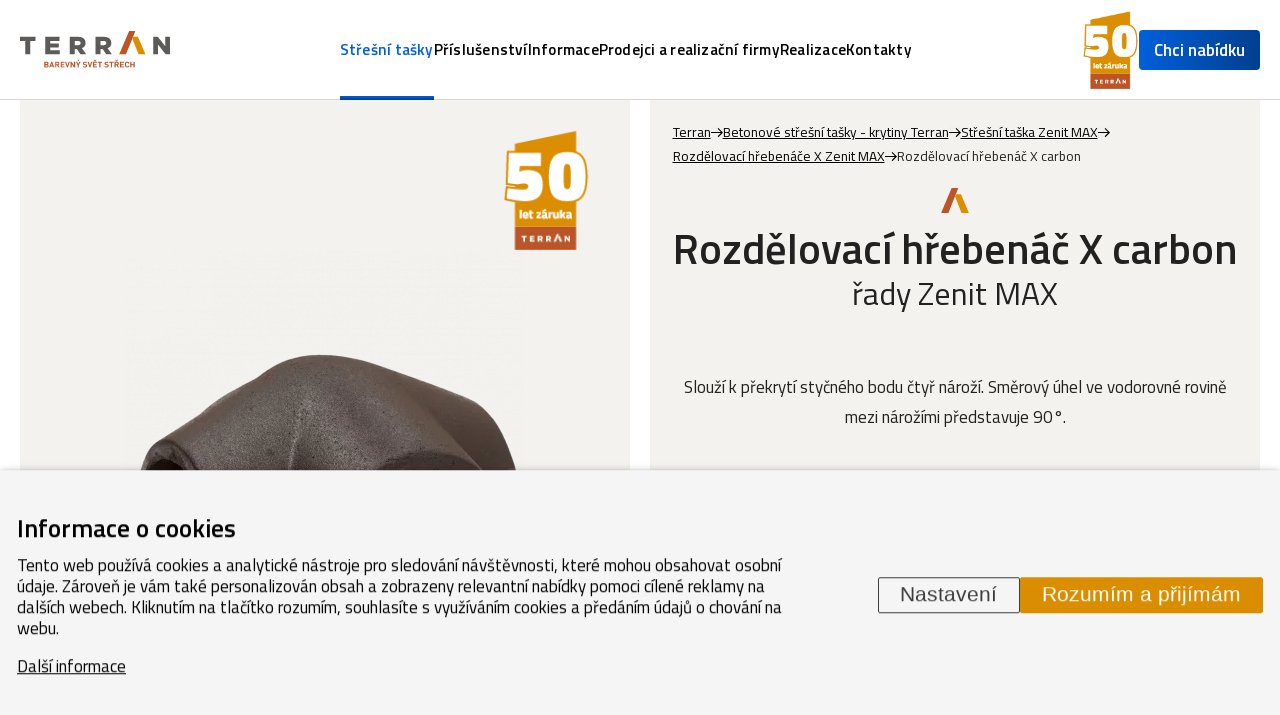

--- FILE ---
content_type: text/html; charset=UTF-8
request_url: https://www.terran.cz/betonove-stresni-tasky/stresni-taska-zenit-max/rozdelovaci-hrebenace-x-zenit-max/rozdelovaci-hrebenac-x-carbon-262
body_size: 36649
content:
<!DOCTYPE HTML>
<html lang="cs">
  <head>
    <meta name="viewport" content="initial-scale=1.0, user-scalable=yes">
    <meta charset="utf-8"><link rel="shortcut icon" href="/gfx/favicons/favicon.ico" />
<meta property="og:type" content="website" /> 
<meta property="fb:admins" content="100003218444484" />
<meta property="og:url" content="https://www.terran.cz/betonove-stresni-tasky/stresni-taska-zenit-max/rozdelovaci-hrebenace-x-zenit-max/rozdelovaci-hrebenac-x-carbon-262" />
<meta property="og:site_name" content="Terran" />
<meta property="og:image" content="https://www.terran.cz/data/katalog/produkty/262-rozdelovaci-hrebenac-x-carbon_main.png" /><meta property="og:image:width" content="1181" /><meta property="og:image:height" content="1181" /><meta property="og:image:type" content="image/png" />
<meta name="robots" content="index,follow" />
<link rel="canonical" href="https://www.terran.cz/betonove-stresni-tasky/stresni-taska-zenit-max/rozdelovaci-hrebenace-x-zenit-max/rozdelovaci-hrebenac-x-carbon-262"  />
<meta content="Rozdělovací hřebenáč X carbon" property="og:title"  />
<meta name="google-site-verification" content="4s8X5jFfobA60dsIGFz7CILWyMWk0sR5sXwHv3F0N7o" />
<meta name="msvalidate.01" content="EDADF66CE6F64D32B103220F2E5CDE9F" />
<link rel="stylesheet" type="text/css" href="/gfx/x_auto_min_59cda780725b16365eb4443113899b8a.css"  />
<title>Rozdělovací hřebenáč X carbon | Střešní krytiny Terran</title>
<script>window.comertoLayer = window.comertoLayer || {}; comertoLayer["init"] = {"time_start":new Date()};window.dataLayer = window.dataLayer || []; function gtag(){dataLayer.push(arguments);} gtag('js', new Date()); gtag('consent', 'default',{"analytics_storage":"denied","functionality_storage":"denied","security_storage":"denied","personalization_storage":"denied","ad_storage":"denied","ad_user_data":"denied","ad_personalization":"denied","wait_for_update":1000});
gtag('set', 'url_passthrough', true);
gtag('set', 'ads_data_redaction', true);
comertoLayer["consent"] = {};comertoLayer["consent"]["number"] = {"analytics":0,"marketing":0,"any":0,"all":0};comertoLayer["consent"]["bool"] = {"analytics":false,"marketing":false,"any":false,"all":false};comertoLayer["consent"]["seznam"] = {"analytics":null,"marketing":null,"any":null,"all":0};gtag('config', 'G-S4K4PEEPR8',{'anonymize_ip':true}); 
gtag('config', 'AW-942913515');

comertoLayer["page"] = {"id_template":3};comertoLayer["user"] = {"id":0,"status":false,"developer":false};comertoLayer["lang"] = {"id":1,"code":"CZ","iso-code":"cs","multi":false};!function(f,b,e,v,n){ if(f.fbq) return;if(!f.fbq){ n=f.fbq=function(){ n.callMethod?n.callMethod.apply(n,arguments):n.queue.push(arguments); }; if(!f._fbq){ f._fbq=n; n.push=n; n.loaded=!0; n.version='2.0'; }; n.queue = n.queue || []; }else{ n=f.fbq; }; if (comertoLayer && comertoLayer.user && comertoLayer.user.developer === true) { console.log('[SYSDEV]', 'Facebook','Prepare FBQ'); }}(window, document);fbq('consent', 'revoke'); fbq('init', '2460093104208479'); fbq('track', "PageView");
if (typeof window.comertoTrackingSklikRetargeting !== 'function') {window.comertoTrackingSklikRetargeting = function(data_json){if(window.rc && window.rc.retargetingHit && data_json){ window.rc.retargetingHit(data_json); if (comertoLayer && comertoLayer.user && comertoLayer.user.developer === true) { console.log('[SYSDEV]', 'SKLIK','Retargeting - Sent immediately',data_json); }}else{window.addEventListener('comerto:tracking:loaded:sklik', function() {window.rc.retargetingHit(data_json); if (comertoLayer && comertoLayer.user && comertoLayer.user.developer === true) { console.log('[SYSDEV]', 'SKLIK','Retargeting - Sent bylistener',data_json); }})}}; };if (typeof window.comertoTrackingSklikIdentities !== 'function') {window.comertoTrackingSklikIdentities = function(data_json){if(window.sznIVA && window.sznIVA.IS && data_json){ window.sznIVA.IS.updateIdentities(data_json);if (comertoLayer && comertoLayer.user && comertoLayer.user.developer === true) { console.log('[SYSDEV]', 'SKLIK','Identity - Sent immediately',data_json); }}else{window.addEventListener('szn:identities:ready', function() {window.sznIVA.IS.updateIdentities(data_json);if (comertoLayer && comertoLayer.user && comertoLayer.user.developer === true) { console.log('[SYSDEV]', 'SKLIK','Identity - Sent bylistener',data_json); }})}}; };if (typeof window.comertoTrackingSklikConversion !== 'function') { window.comertoTrackingSklikConversion = function(data_json){if(window.rc && window.rc.conversionHit && data_json){window.rc.conversionHit(data_json);if (comertoLayer && comertoLayer.user && comertoLayer.user.developer === true) { console.log('[SYSDEV]', 'SKLIK','Conversion - Sent immediately',data_json); }}else{window.addEventListener('comerto:tracking:loaded:sklik', function() {window.rc.conversionHit(data_json);if (comertoLayer && comertoLayer.user && comertoLayer.user.developer === true) { console.log('[SYSDEV]', 'SKLIK','Conversion - Sent bylistener',data_json); }})}}; };window.retargetingConf = {"rtgId":45527,"consent":0};
if(window.retargetingConf){ comertoTrackingSklikRetargeting(window.retargetingConf); }</script>
		<link rel="apple-touch-icon" sizes="180x180" href="/gfx/favicons/apple-touch-icon.png">
		<link rel="icon" type="image/png" sizes="32x32" href="/gfx/favicons/favicon-32x32.png">
		<link rel="icon" type="image/png" sizes="16x16" href="/gfx/favicons/favicon-16x16.png">
		<link rel="manifest" href="/gfx/favicons/site.webmanifest">
		<link rel="mask-icon" href="/gfx/favicons/safari-pinned-tab.svg" color="#5bbad5">
		<link rel="shortcut icon" href="/gfx/favicons/favicon.ico">
		<meta name="msapplication-TileColor" content="#ffc40d">
		<meta name="msapplication-config" content="/gfx/favicons/browserconfig.xml">
		<meta name="theme-color" content="#ffffff">
  </head>
  <body class="id_page_mod id_parent_148 id_template_3 lang_cs terrcat_root_1 mod_terrcat terrcat mod_terrcat_items terrcat_items cookie_eu_bar_shown  not_mobile not_tablet chrome chrome131">
        
    <div class="main-wrap">
      <header class="header">
        <a class="logo-wrap" href="https://www.terran.cz/">
          <img src="/gfx/svg/logo.svg" alt="Terran - logo" width="202" height="50">
        </a>
        <div class="menu-wrap">
          <ul  role="menu" itemscope itemtype="http://schema.org/ItemList http://schema.org/SiteNavigationElement"  class="sub_0 menu " id="menu" ><li class="parent first  sub_0_li" id="menu_10_li"   role="presentation" itemprop="itemListElement" itemscope itemtype="http://schema.org/WebPage"  ><a href="https://www.terran.cz/betonove-stresni-tasky" title="Betonové střešní tašky - krytiny Terran" class="parent first  sub_0_a"  id="menu_10_a"  itemprop="url" role="menuitem"   ><meta  itemprop="name"  content="Betonové střešní tašky - krytiny Terran" />Střešní tašky</a></li><li class=" sub_0_li" id="menu_12_li"   role="presentation" itemprop="itemListElement" itemscope itemtype="http://schema.org/WebPage"  ><a href="https://www.terran.cz/prislusenstvi-strech" title="Příslušenství střech" class=" sub_0_a"  id="menu_12_a"  itemprop="url" role="menuitem"   ><meta  itemprop="name"  content="Příslušenství střech" />Příslušenství</a></li><li class=" sub_0_li" id="menu_6_li"   role="presentation" itemprop="itemListElement" itemscope itemtype="http://schema.org/WebPage"  ><a href="https://www.terran.cz/informace" title="Informace" class=" sub_0_a"  id="menu_6_a"  itemprop="url" role="menuitem"   ><meta  itemprop="name"  content="Informace" />Informace</a></li><li class=" sub_0_li" id="menu_9_li"   role="presentation" itemprop="itemListElement" itemscope itemtype="http://schema.org/WebPage"  ><a href="https://www.terran.cz/prodejci-a-realizacni-firmy" title="Prodejci a realizační firmy" class=" sub_0_a"  id="menu_9_a"  itemprop="url" role="menuitem"   ><meta  itemprop="name"  content="Prodejci a realizační firmy" />Prodejci a realizační firmy</a></li><li class=" sub_0_li" id="menu_79_li"   role="presentation" itemprop="itemListElement" itemscope itemtype="http://schema.org/WebPage"  ><a href="https://www.terran.cz/realizace" title="Realizace" class=" sub_0_a"  id="menu_79_a"  itemprop="url" role="menuitem"   ><meta  itemprop="name"  content="Realizace" />Realizace</a></li><li class=" sub_0_li" id="menu_8_li"   role="presentation" itemprop="itemListElement" itemscope itemtype="http://schema.org/WebPage"  ><a href="https://www.terran.cz/kontakty" title="Kontakty" class=" sub_0_a"  id="menu_8_a"  itemprop="url" role="menuitem"   ><meta  itemprop="name"  content="Kontakty" />Kontakty</a></li><meta itemprop="name" content="Menu" /></ul>        </div>
        <div class="header-cta-wrap">
          <a href="https://www.terran.cz/informace/zaruka-kvality" class="warranty-link">
              <img alt="Terran - Záruka 50 let" width="58" height="88" class="warranty-img" src="/gfx/img/warranty-img.png" />
          </a>
          <span class="btn open-form" data-form-name="Nezávazná poptávka">Chci nabídku</span>
          <button id="small_menu">
            <span class="line first"></span>
            <span class="line second"></span>
            <span class="line third"></span>
          </button>
        </div>
      </header>
      <main>
<section class="top-cont product-detail  has_main" itemtype="http://schema.org/Product" itemscope><meta itemprop="url" content="https://www.terran.cz/betonove-stresni-tasky/stresni-taska-zenit-max/rozdelovaci-hrebenace-x-zenit-max/rozdelovaci-hrebenac-x-carbon-262" /><meta itemprop="sku" content="w262" /><span itemprop="brand" itemtype="http://schema.org/Brand" itemscope><meta itemprop="name" content="Terran" /></span><span class="pitem" itemprop="additionalProperty" itemscope="" itemtype="http://schema.org/PropertyValue"><span nowrap itemprop="name" content="Výrobci"></span><span itemprop="value" content="Terran" class="pval"></span></span><span class="pitem" itemprop="additionalProperty" itemscope="" itemtype="http://schema.org/PropertyValue"><span nowrap itemprop="name" content="Produktová řada"></span><span itemprop="value" content="Zenit MAX" class="pval"></span></span><span class="pitem" itemprop="additionalProperty" itemscope="" itemtype="http://schema.org/PropertyValue"><span nowrap itemprop="name" content="Typ produktu"></span><span itemprop="value" content="Rozdělovací hřebenáč X	" class="pval"></span></span><span class="pitem" itemprop="additionalProperty" itemscope="" itemtype="http://schema.org/PropertyValue"><span nowrap itemprop="name" content="Barva"></span><span itemprop="value" content="Carbon" class="pval"></span></span><div class="top-cont-inner col-2"><div class="img-side"><div class="main-img-wrap"><figure class="fimg img_main terrcat_items "  id="terrcat_items_262_main"  itemscope itemtype="http://schema.org/ImageObject" itemprop="image" ><meta itemprop="name" content="Rozdělovací hřebenáč X carbon řady Zenit MAX"><a class="fimg_wrp " href="/data/katalog/produkty/262-rozdelovaci-hrebenac-x-carbon_main.png" title="Rozdělovací hřebenáč X carbon řady Zenit MAX" target="__new_ref"  data-lightbox="main"  itemprop="contentUrl" ><meta itemprop="url" content="/data/katalog/produkty/262-rozdelovaci-hrebenac-x-carbon_main.png"><link rel="preload" as="image" href="/data/katalog/produkty/262-rozdelovaci-hrebenac-x-carbon_main_thm.webp"  /><picture class="fimg_pic lzl "  width="400" height="400" ><source data-srcset="/data/katalog/produkty/262-rozdelovaci-hrebenac-x-carbon_main_thm.webp"  width="400" height="400"  type="image/webp"><source data-srcset="/data/katalog/produkty/262-rozdelovaci-hrebenac-x-carbon_main_thm.png"  width="400" height="400"  type="image/png"><noscript><img src="/data/katalog/produkty/262-rozdelovaci-hrebenac-x-carbon_main_thm.png"  width="400" height="400"  class="fimg_img fimg_img_noscript " alt="Rozdělovací hřebenáč X carbon řady Zenit MAX"/></noscript><img data-src="/data/katalog/produkty/262-rozdelovaci-hrebenac-x-carbon_main_thm.png"   width="400" height="400"  class="fimg_img " alt="Rozdělovací hřebenáč X carbon řady Zenit MAX"  style="--loc-ratio: 400 / 400;" /></picture></a><meta itemprop="thumbnail" content="/data/katalog/produkty/262-rozdelovaci-hrebenac-x-carbon_main_thumb.png"><meta itemprop="thumbnail" content="/data/katalog/produkty/262-rozdelovaci-hrebenac-x-carbon_main_thumb.webp"><meta itemprop="thumbnail" content="/data/katalog/produkty/262-rozdelovaci-hrebenac-x-carbon_main_ths.png"><meta itemprop="thumbnail" content="/data/katalog/produkty/262-rozdelovaci-hrebenac-x-carbon_main_ths.webp"><meta itemprop="thumbnail" content="/data/katalog/produkty/262-rozdelovaci-hrebenac-x-carbon_main_thm.png"><meta itemprop="thumbnail" content="/data/katalog/produkty/262-rozdelovaci-hrebenac-x-carbon_main_thm.webp"></figure></div><a href="https://www.terran.cz/informace/zaruka-kvality"><img data-src="/gfx/img/warranty-img.png" width="88" height="139" alt="50 let záruka na tašky Terran" class="lzl warranty-img" /></a></div><div class="main-info-side"><div class="main-info-inner"><div class="breadcrumbs-wrap"><span itemscope itemtype="https://schema.org/BreadcrumbList" aria-label="Breadcrumb"><a href="https://www.terran.cz/" title="Terran" class="breadcrumbs_item home" id="breadcrumbs_a_root">Terran</a> <span class="breadcrumbs_spacer" role="separator" id="breadcrumbs_s_root"><img src="/gfx/svg/icon-arrow-small.svg" width="12" height="12" alt="Šipka"></span> <span class="breadcrumbs_item" itemprop="itemListElement" itemscope itemtype="https://schema.org/ListItem" id="breadcrumbs_i_10"><meta itemprop="position" content="1" /><a href="https://www.terran.cz/betonove-stresni-tasky" title="Betonové střešní tašky - krytiny Terran" itemprop="item"  id="breadcrumbs_a_10"><span class="breadcrumbs_item_name" itemprop="name">Betonové střešní tašky - krytiny Terran</span><meta itemprop="alternateName" content="Střešní tašky" /></a></span> <span class="breadcrumbs_spacer" role="separator" id="breadcrumbs_s_10"><img src="/gfx/svg/icon-arrow-small.svg" width="12" height="12" alt="Šipka"></span> <span class="breadcrumbs_item" itemprop="itemListElement" itemscope itemtype="https://schema.org/ListItem" id="breadcrumbs_i_98"><meta itemprop="position" content="2" /><a href="https://www.terran.cz/betonove-stresni-tasky/stresni-taska-zenit-max" title="Střešní taška Zenit MAX" itemprop="item"  id="breadcrumbs_a_98"><span class="breadcrumbs_item_name" itemprop="name">Střešní taška Zenit MAX</span><meta itemprop="alternateName" content="Zenit MAX" /></a></span> <span class="breadcrumbs_spacer" role="separator" id="breadcrumbs_s_98"><img src="/gfx/svg/icon-arrow-small.svg" width="12" height="12" alt="Šipka"></span> <span class="breadcrumbs_item" itemprop="itemListElement" itemscope itemtype="https://schema.org/ListItem" id="breadcrumbs_i_148"><meta itemprop="position" content="3" /><a href="https://www.terran.cz/betonove-stresni-tasky/stresni-taska-zenit-max/rozdelovaci-hrebenace-x-zenit-max" title="Rozdělovací hřebenáče X Zenit MAX" itemprop="item"  id="breadcrumbs_a_148"><span class="breadcrumbs_item_name" itemprop="name">Rozdělovací hřebenáče X Zenit MAX</span></a></span> <span class="breadcrumbs_spacer" role="separator" id="breadcrumbs_s_148"><img src="/gfx/svg/icon-arrow-small.svg" width="12" height="12" alt="Šipka"></span> <span class="breadcrumbs_item" itemprop="itemListElement" itemscope itemtype="https://schema.org/ListItem" id="breadcrumbs_i_mod"><meta itemprop="position" content="4" /><a href="https://www.terran.cz/betonove-stresni-tasky/stresni-taska-zenit-max/rozdelovaci-hrebenace-x-zenit-max/rozdelovaci-hrebenac-x-carbon-262" title="Rozdělovací hřebenáč X carbon" itemprop="item" aria-current="page" id="breadcrumbs_a_mod"></a><span class="breadcrumbs_item_name" itemprop="name">Rozdělovací hřebenáč X carbon</span></span></span></div><h1 itemprop="name">Rozdělovací hřebenáč X carbon<span class="sub"> řady Zenit MAX</span></h1><div class="perex c-text" itemprop="description"><p>Slouží k překrytí styčného bodu čtyř nároží. Směrový úhel ve vodorovné rovině mezi nárožími představuje 90°.</p></div><div class="color-wrap"><div class="inner-color-wrap ">
						<a href="https://www.terran.cz/betonove-stresni-tasky/stresni-taska-zenit-max/rozdelovaci-hrebenace-x-zenit-max/rozdelovaci-hrebenac-x-moon-leskly-265" class="color" style="background-color:#464052;" title="Moon lesklý (ClimaControl)"></a>
					</div><div class="inner-color-wrap ">
						<a href="https://www.terran.cz/betonove-stresni-tasky/stresni-taska-zenit-max/rozdelovaci-hrebenace-x-zenit-max/rozdelovaci-hrebenac-x-mars-matny-445" class="color" style="background-color:#c05733;" title="Mars matný (ClimaControl)"></a>
					</div><div class="inner-color-wrap  current ">
						<a href="https://www.terran.cz/betonove-stresni-tasky/stresni-taska-zenit-max/rozdelovaci-hrebenace-x-zenit-max/rozdelovaci-hrebenac-x-carbon-262" class="color" style="background-color:#22251c;" title="Carbon (EVO)"></a>
					</div><div class="inner-color-wrap ">
						<a href="https://www.terran.cz/betonove-stresni-tasky/stresni-taska-zenit-max/rozdelovaci-hrebenace-x-zenit-max/rozdelovaci-hrebenac-x-granit-264" class="color" style="background-color:#38302e;" title="Granit (EVO)"></a>
					</div><div class="inner-color-wrap ">
						<a href="https://www.terran.cz/betonove-stresni-tasky/stresni-taska-zenit-max/rozdelovaci-hrebenace-x-zenit-max/rozdelovaci-hrebenac-x-onyx-263" class="color" style="background-color:#28201d;" title="Onyx (EVO)"></a>
					</div><div class="show-all-colors"><a href="#colors">ukázat barevné varianty ↓</a></div></div><div class="sticky-cta-box"><div class="price-wrap" itemprop="offers" itemtype="http://schema.org/Offer" itemscope><meta itemprop="url" content="https://www.terran.cz/betonove-stresni-tasky/stresni-taska-zenit-max/rozdelovaci-hrebenace-x-zenit-max/rozdelovaci-hrebenac-x-carbon-262" /><meta itemprop="itemCondition" content="https://schema.org/NewCondition" /><meta itemprop="priceCurrency" content="CZK" /><meta itemprop="availability" content="https://schema.org/InStock" /><meta itemprop="priceValidUntil" content="2026-03-20T15:56:44+01:00"><div class="price">596&nbsp;Kč/ks</div><div class="price vat" itemprop="price" content="721.16">721,16&nbsp;Kč/ks s DPH</div></div><div class="cta-btns-wrap"><span class="btn open-form" data-form-name="Nezávazná poptávka">Nacenění zdarma</span><a href="https://www.terran.cz/prodejci-a-realizacni-firmy/prodejni-sit" class="btn">Nejbližší prodejce</a></div></div></div></div></div></section><section class="menu-wrap-cont"><div class="container menu-wrap"><a href="#colors" class="item">Barevná varianta</a><a href="#surface" class="item">Povrchové úpravy</a><a href="#technical" class="item">Technické údaje</a><a href="#downloads" class="item">Ke stažení</a><a href="#faq" class="item">FAQ</a><a href="#products_line" class="item">Produkty</a><a href="#accessories" class="item">Příslušenství</a></div></section><section class="def-section products-cont " id="colors"><div class="container"><h2 class="fancy">Barevné varianty produktu řady Zenit MAX</h2><div class="products-wrap col-4 " itemscope itemtype="http://schema.org/ItemList"><meta itemprop="name" content="Barevné varianty produktu řady Zenit MAX" /><meta itemprop="itemListOrder" content="Unordered" /><div class="item " itemprop="itemListElement" itemscope itemtype="http://schema.org/ListItem"><meta itemprop="position" content="1" /><meta itemprop="url" content="https://www.terran.cz/betonove-stresni-tasky/stresni-taska-zenit-max/rozdelovaci-hrebenace-x-zenit-max/rozdelovaci-hrebenac-x-moon-leskly-265" /><meta itemprop="sameAs" content="https://www.terran.cz/betonove-stresni-tasky/stresni-taska-zenit-max/rozdelovaci-hrebenace-x-zenit-max/rozdelovaci-hrebenac-x-moon-leskly-265" /><div class="product-top"><figure class="fimg img_main terrcat_items main-img"  id="terrcat_items_265_main"  itemscope itemtype="http://schema.org/ImageObject" itemprop="image" ><meta itemprop="name" content="Rozdělovací hřebenáč X moon lesklý řady Zenit MAX"><a class="fimg_wrp " href="https://www.terran.cz/betonove-stresni-tasky/stresni-taska-zenit-max/rozdelovaci-hrebenace-x-zenit-max/rozdelovaci-hrebenac-x-moon-leskly-265" title="Rozdělovací hřebenáč X moon lesklý řady Zenit MAX"><meta itemprop="contentUrl" content="/data/katalog/produkty/265-rozdelovaci-hrebenac-x-moon-leskly_main.png"><meta itemprop="url" content="/data/katalog/produkty/265-rozdelovaci-hrebenac-x-moon-leskly_main.png"><link rel="preload" as="image" href="/data/katalog/produkty/265-rozdelovaci-hrebenac-x-moon-leskly_main_thumb.webp"  /><picture class="fimg_pic lzl "  width="200" height="200" ><source data-srcset="/data/katalog/produkty/265-rozdelovaci-hrebenac-x-moon-leskly_main_thumb.webp"  width="200" height="200"  type="image/webp"><source data-srcset="/data/katalog/produkty/265-rozdelovaci-hrebenac-x-moon-leskly_main_thumb.png"  width="200" height="200"  type="image/png"><noscript><img src="/data/katalog/produkty/265-rozdelovaci-hrebenac-x-moon-leskly_main_thumb.png"  width="200" height="200"  class="fimg_img fimg_img_noscript " alt="Rozdělovací hřebenáč X moon lesklý řady Zenit MAX"/></noscript><img data-src="/data/katalog/produkty/265-rozdelovaci-hrebenac-x-moon-leskly_main_thumb.png"   width="200" height="200"  class="fimg_img " alt="Rozdělovací hřebenáč X moon lesklý řady Zenit MAX"  style="--loc-ratio: 200 / 200;" /></picture></a><meta itemprop="thumbnail" content="/data/katalog/produkty/265-rozdelovaci-hrebenac-x-moon-leskly_main_thumb.png"><meta itemprop="thumbnail" content="/data/katalog/produkty/265-rozdelovaci-hrebenac-x-moon-leskly_main_thumb.webp"><meta itemprop="thumbnail" content="/data/katalog/produkty/265-rozdelovaci-hrebenac-x-moon-leskly_main_ths.png"><meta itemprop="thumbnail" content="/data/katalog/produkty/265-rozdelovaci-hrebenac-x-moon-leskly_main_ths.webp"><meta itemprop="thumbnail" content="/data/katalog/produkty/265-rozdelovaci-hrebenac-x-moon-leskly_main_thm.png"><meta itemprop="thumbnail" content="/data/katalog/produkty/265-rozdelovaci-hrebenac-x-moon-leskly_main_thm.webp"></figure><div class="sub-name">Zenit MAX</div><div class="name" itemprop="name">Rozdělovací hřebenáč X moon lesklý</div><div class="additional-info color"><span class="color" style="background-color:#464052;"></span><span class="text">Moon lesklý <font class="surface">(ClimaControl)</font></span></div></div><div class="product-bottom"><div class="price-wrap"><div class="price">641,80&nbsp;Kč/ks</div><div class="price vat">776,58&nbsp;Kč/ks s DPH</div></div><img data-src="/gfx/svg/icon-arrow-small.svg" alt="Šipka" width="12" height="12" class="arrow lzl"><span class="btn">Detail</span></div><a href="https://www.terran.cz/betonove-stresni-tasky/stresni-taska-zenit-max/rozdelovaci-hrebenace-x-zenit-max/rozdelovaci-hrebenac-x-moon-leskly-265" title="Rozdělovací hřebenáč X moon lesklý řady Zenit MAX" class="link-more"></a></div><div class="item " itemprop="itemListElement" itemscope itemtype="http://schema.org/ListItem"><meta itemprop="position" content="2" /><meta itemprop="url" content="https://www.terran.cz/betonove-stresni-tasky/stresni-taska-zenit-max/rozdelovaci-hrebenace-x-zenit-max/rozdelovaci-hrebenac-x-mars-matny-445" /><meta itemprop="sameAs" content="https://www.terran.cz/betonove-stresni-tasky/stresni-taska-zenit-max/rozdelovaci-hrebenace-x-zenit-max/rozdelovaci-hrebenac-x-mars-matny-445" /><div class="product-top"><figure class="fimg img_main terrcat_items main-img"  id="terrcat_items_445_main"  itemscope itemtype="http://schema.org/ImageObject" itemprop="image" ><meta itemprop="name" content="Rozdělovací hřebenáč X mars matný řady Zenit MAX"><a class="fimg_wrp " href="https://www.terran.cz/betonove-stresni-tasky/stresni-taska-zenit-max/rozdelovaci-hrebenace-x-zenit-max/rozdelovaci-hrebenac-x-mars-matny-445" title="Rozdělovací hřebenáč X mars matný řady Zenit MAX"><meta itemprop="contentUrl" content="/data/katalog/produkty/445-rozdelovaci-hrebenac-x-mars-matny_main.png"><meta itemprop="url" content="/data/katalog/produkty/445-rozdelovaci-hrebenac-x-mars-matny_main.png"><link rel="preload" as="image" href="/data/katalog/produkty/445-rozdelovaci-hrebenac-x-mars-matny_main_thumb.webp"  /><picture class="fimg_pic lzl "  width="210" height="210" ><source data-srcset="/data/katalog/produkty/445-rozdelovaci-hrebenac-x-mars-matny_main_thumb.webp"  width="210" height="210"  type="image/webp"><source data-srcset="/data/katalog/produkty/445-rozdelovaci-hrebenac-x-mars-matny_main_thumb.png"  width="210" height="210"  type="image/png"><noscript><img src="/data/katalog/produkty/445-rozdelovaci-hrebenac-x-mars-matny_main_thumb.png"  width="210" height="210"  class="fimg_img fimg_img_noscript " alt="Rozdělovací hřebenáč X mars matný řady Zenit MAX"/></noscript><img data-src="/data/katalog/produkty/445-rozdelovaci-hrebenac-x-mars-matny_main_thumb.png"   width="210" height="210"  class="fimg_img " alt="Rozdělovací hřebenáč X mars matný řady Zenit MAX"  style="--loc-ratio: 210 / 210;" /></picture></a><meta itemprop="thumbnail" content="/data/katalog/produkty/445-rozdelovaci-hrebenac-x-mars-matny_main_thumb.png"><meta itemprop="thumbnail" content="/data/katalog/produkty/445-rozdelovaci-hrebenac-x-mars-matny_main_thumb.webp"><meta itemprop="thumbnail" content="/data/katalog/produkty/445-rozdelovaci-hrebenac-x-mars-matny_main_ths.png"><meta itemprop="thumbnail" content="/data/katalog/produkty/445-rozdelovaci-hrebenac-x-mars-matny_main_ths.webp"><meta itemprop="thumbnail" content="/data/katalog/produkty/445-rozdelovaci-hrebenac-x-mars-matny_main_thm.png"><meta itemprop="thumbnail" content="/data/katalog/produkty/445-rozdelovaci-hrebenac-x-mars-matny_main_thm.webp"><meta itemprop="thumbnail" content="/data/katalog/produkty/445-rozdelovaci-hrebenac-x-mars-matny_main_thf.png"><meta itemprop="thumbnail" content="/data/katalog/produkty/445-rozdelovaci-hrebenac-x-mars-matny_main_thf.webp"></figure><div class="sub-name">Zenit MAX</div><div class="name" itemprop="name">Rozdělovací hřebenáč X mars matný</div><div class="additional-info color"><span class="color" style="background-color:#c05733;"></span><span class="text">Mars matný <font class="surface">(ClimaControl)</font></span></div></div><div class="product-bottom"><div class="price-wrap"><div class="price">641,80&nbsp;Kč/ks</div><div class="price vat">776,58&nbsp;Kč/ks s DPH</div></div><img data-src="/gfx/svg/icon-arrow-small.svg" alt="Šipka" width="12" height="12" class="arrow lzl"><span class="btn">Detail</span></div><a href="https://www.terran.cz/betonove-stresni-tasky/stresni-taska-zenit-max/rozdelovaci-hrebenace-x-zenit-max/rozdelovaci-hrebenac-x-mars-matny-445" title="Rozdělovací hřebenáč X mars matný řady Zenit MAX" class="link-more"></a></div><div class="item  current " itemprop="itemListElement" itemscope itemtype="http://schema.org/ListItem"><meta itemprop="position" content="3" /><meta itemprop="url" content="https://www.terran.cz/betonove-stresni-tasky/stresni-taska-zenit-max/rozdelovaci-hrebenace-x-zenit-max/rozdelovaci-hrebenac-x-carbon-262" /><meta itemprop="sameAs" content="https://www.terran.cz/betonove-stresni-tasky/stresni-taska-zenit-max/rozdelovaci-hrebenace-x-zenit-max/rozdelovaci-hrebenac-x-carbon-262" /><div class="product-top"><figure class="fimg img_main terrcat_items main-img"  id="terrcat_items_262_main"  itemscope itemtype="http://schema.org/ImageObject" itemprop="image" ><meta itemprop="name" content="Rozdělovací hřebenáč X carbon řady Zenit MAX"><a class="fimg_wrp " href="https://www.terran.cz/betonove-stresni-tasky/stresni-taska-zenit-max/rozdelovaci-hrebenace-x-zenit-max/rozdelovaci-hrebenac-x-carbon-262" title="Rozdělovací hřebenáč X carbon řady Zenit MAX"><meta itemprop="contentUrl" content="/data/katalog/produkty/262-rozdelovaci-hrebenac-x-carbon_main.png"><meta itemprop="url" content="/data/katalog/produkty/262-rozdelovaci-hrebenac-x-carbon_main.png"><link rel="preload" as="image" href="/data/katalog/produkty/262-rozdelovaci-hrebenac-x-carbon_main_thumb.webp"  /><picture class="fimg_pic lzl "  width="210" height="210" ><source data-srcset="/data/katalog/produkty/262-rozdelovaci-hrebenac-x-carbon_main_thumb.webp"  width="210" height="210"  type="image/webp"><source data-srcset="/data/katalog/produkty/262-rozdelovaci-hrebenac-x-carbon_main_thumb.png"  width="210" height="210"  type="image/png"><noscript><img src="/data/katalog/produkty/262-rozdelovaci-hrebenac-x-carbon_main_thumb.png"  width="210" height="210"  class="fimg_img fimg_img_noscript " alt="Rozdělovací hřebenáč X carbon řady Zenit MAX"/></noscript><img data-src="/data/katalog/produkty/262-rozdelovaci-hrebenac-x-carbon_main_thumb.png"   width="210" height="210"  class="fimg_img " alt="Rozdělovací hřebenáč X carbon řady Zenit MAX"  style="--loc-ratio: 210 / 210;" /></picture></a><meta itemprop="thumbnail" content="/data/katalog/produkty/262-rozdelovaci-hrebenac-x-carbon_main_thumb.png"><meta itemprop="thumbnail" content="/data/katalog/produkty/262-rozdelovaci-hrebenac-x-carbon_main_thumb.webp"><meta itemprop="thumbnail" content="/data/katalog/produkty/262-rozdelovaci-hrebenac-x-carbon_main_ths.png"><meta itemprop="thumbnail" content="/data/katalog/produkty/262-rozdelovaci-hrebenac-x-carbon_main_ths.webp"><meta itemprop="thumbnail" content="/data/katalog/produkty/262-rozdelovaci-hrebenac-x-carbon_main_thm.png"><meta itemprop="thumbnail" content="/data/katalog/produkty/262-rozdelovaci-hrebenac-x-carbon_main_thm.webp"></figure><div class="sub-name">Zenit MAX</div><div class="name" itemprop="name">Rozdělovací hřebenáč X carbon</div><div class="additional-info color"><span class="color" style="background-color:#22251c;"></span><span class="text">Carbon <font class="surface">(EVO)</font></span></div></div><div class="product-bottom"><div class="price-wrap"><div class="price">596&nbsp;Kč/ks</div><div class="price vat">721,16&nbsp;Kč/ks s DPH</div></div><img data-src="/gfx/svg/icon-arrow-small.svg" alt="Šipka" width="12" height="12" class="arrow lzl"><span class="btn">Detail</span></div><a href="https://www.terran.cz/betonove-stresni-tasky/stresni-taska-zenit-max/rozdelovaci-hrebenace-x-zenit-max/rozdelovaci-hrebenac-x-carbon-262" title="Rozdělovací hřebenáč X carbon řady Zenit MAX" class="link-more"></a></div><div class="item " itemprop="itemListElement" itemscope itemtype="http://schema.org/ListItem"><meta itemprop="position" content="4" /><meta itemprop="url" content="https://www.terran.cz/betonove-stresni-tasky/stresni-taska-zenit-max/rozdelovaci-hrebenace-x-zenit-max/rozdelovaci-hrebenac-x-granit-264" /><meta itemprop="sameAs" content="https://www.terran.cz/betonove-stresni-tasky/stresni-taska-zenit-max/rozdelovaci-hrebenace-x-zenit-max/rozdelovaci-hrebenac-x-granit-264" /><div class="product-top"><figure class="fimg img_main terrcat_items main-img"  id="terrcat_items_264_main"  itemscope itemtype="http://schema.org/ImageObject" itemprop="image" ><meta itemprop="name" content="Rozdělovací hřebenáč X granit řady Zenit MAX"><a class="fimg_wrp " href="https://www.terran.cz/betonove-stresni-tasky/stresni-taska-zenit-max/rozdelovaci-hrebenace-x-zenit-max/rozdelovaci-hrebenac-x-granit-264" title="Rozdělovací hřebenáč X granit řady Zenit MAX"><meta itemprop="contentUrl" content="/data/katalog/produkty/264-rozdelovaci-hrebenac-x-granit_main.png"><meta itemprop="url" content="/data/katalog/produkty/264-rozdelovaci-hrebenac-x-granit_main.png"><link rel="preload" as="image" href="/data/katalog/produkty/264-rozdelovaci-hrebenac-x-granit_main_thumb.webp"  /><picture class="fimg_pic lzl "  width="210" height="210" ><source data-srcset="/data/katalog/produkty/264-rozdelovaci-hrebenac-x-granit_main_thumb.webp"  width="210" height="210"  type="image/webp"><source data-srcset="/data/katalog/produkty/264-rozdelovaci-hrebenac-x-granit_main_thumb.png"  width="210" height="210"  type="image/png"><noscript><img src="/data/katalog/produkty/264-rozdelovaci-hrebenac-x-granit_main_thumb.png"  width="210" height="210"  class="fimg_img fimg_img_noscript " alt="Rozdělovací hřebenáč X granit řady Zenit MAX"/></noscript><img data-src="/data/katalog/produkty/264-rozdelovaci-hrebenac-x-granit_main_thumb.png"   width="210" height="210"  class="fimg_img " alt="Rozdělovací hřebenáč X granit řady Zenit MAX"  style="--loc-ratio: 210 / 210;" /></picture></a><meta itemprop="thumbnail" content="/data/katalog/produkty/264-rozdelovaci-hrebenac-x-granit_main_thumb.png"><meta itemprop="thumbnail" content="/data/katalog/produkty/264-rozdelovaci-hrebenac-x-granit_main_thumb.webp"><meta itemprop="thumbnail" content="/data/katalog/produkty/264-rozdelovaci-hrebenac-x-granit_main_ths.png"><meta itemprop="thumbnail" content="/data/katalog/produkty/264-rozdelovaci-hrebenac-x-granit_main_ths.webp"><meta itemprop="thumbnail" content="/data/katalog/produkty/264-rozdelovaci-hrebenac-x-granit_main_thm.png"><meta itemprop="thumbnail" content="/data/katalog/produkty/264-rozdelovaci-hrebenac-x-granit_main_thm.webp"></figure><div class="sub-name">Zenit MAX</div><div class="name" itemprop="name">Rozdělovací hřebenáč X granit</div><div class="additional-info color"><span class="color" style="background-color:#38302e;"></span><span class="text">Granit <font class="surface">(EVO)</font></span></div></div><div class="product-bottom"><div class="price-wrap"><div class="price">596&nbsp;Kč/ks</div><div class="price vat">721,16&nbsp;Kč/ks s DPH</div></div><img data-src="/gfx/svg/icon-arrow-small.svg" alt="Šipka" width="12" height="12" class="arrow lzl"><span class="btn">Detail</span></div><a href="https://www.terran.cz/betonove-stresni-tasky/stresni-taska-zenit-max/rozdelovaci-hrebenace-x-zenit-max/rozdelovaci-hrebenac-x-granit-264" title="Rozdělovací hřebenáč X granit řady Zenit MAX" class="link-more"></a></div><div class="item " itemprop="itemListElement" itemscope itemtype="http://schema.org/ListItem"><meta itemprop="position" content="5" /><meta itemprop="url" content="https://www.terran.cz/betonove-stresni-tasky/stresni-taska-zenit-max/rozdelovaci-hrebenace-x-zenit-max/rozdelovaci-hrebenac-x-onyx-263" /><meta itemprop="sameAs" content="https://www.terran.cz/betonove-stresni-tasky/stresni-taska-zenit-max/rozdelovaci-hrebenace-x-zenit-max/rozdelovaci-hrebenac-x-onyx-263" /><div class="product-top"><figure class="fimg img_main terrcat_items main-img"  id="terrcat_items_263_main"  itemscope itemtype="http://schema.org/ImageObject" itemprop="image" ><meta itemprop="name" content="Rozdělovací hřebenáč X onyx řady Zenit MAX"><a class="fimg_wrp " href="https://www.terran.cz/betonove-stresni-tasky/stresni-taska-zenit-max/rozdelovaci-hrebenace-x-zenit-max/rozdelovaci-hrebenac-x-onyx-263" title="Rozdělovací hřebenáč X onyx řady Zenit MAX"><meta itemprop="contentUrl" content="/data/katalog/produkty/263-rozdelovaci-hrebenac-x-onyx_main.png"><meta itemprop="url" content="/data/katalog/produkty/263-rozdelovaci-hrebenac-x-onyx_main.png"><picture class="fimg_pic lzl "  width="210" height="210" ><source data-srcset="/data/katalog/produkty/263-rozdelovaci-hrebenac-x-onyx_main_thumb.webp"  width="210" height="210"  type="image/webp"><source data-srcset="/data/katalog/produkty/263-rozdelovaci-hrebenac-x-onyx_main_thumb.png"  width="210" height="210"  type="image/png"><noscript><img src="/data/katalog/produkty/263-rozdelovaci-hrebenac-x-onyx_main_thumb.png"  width="210" height="210"  class="fimg_img fimg_img_noscript " alt="Rozdělovací hřebenáč X onyx řady Zenit MAX"/></noscript><img data-src="/data/katalog/produkty/263-rozdelovaci-hrebenac-x-onyx_main_thumb.png"   width="210" height="210"  class="fimg_img " alt="Rozdělovací hřebenáč X onyx řady Zenit MAX"  style="--loc-ratio: 210 / 210;" /></picture></a><meta itemprop="thumbnail" content="/data/katalog/produkty/263-rozdelovaci-hrebenac-x-onyx_main_thumb.png"><meta itemprop="thumbnail" content="/data/katalog/produkty/263-rozdelovaci-hrebenac-x-onyx_main_thumb.webp"><meta itemprop="thumbnail" content="/data/katalog/produkty/263-rozdelovaci-hrebenac-x-onyx_main_ths.png"><meta itemprop="thumbnail" content="/data/katalog/produkty/263-rozdelovaci-hrebenac-x-onyx_main_ths.webp"><meta itemprop="thumbnail" content="/data/katalog/produkty/263-rozdelovaci-hrebenac-x-onyx_main_thm.png"><meta itemprop="thumbnail" content="/data/katalog/produkty/263-rozdelovaci-hrebenac-x-onyx_main_thm.webp"></figure><div class="sub-name">Zenit MAX</div><div class="name" itemprop="name">Rozdělovací hřebenáč X onyx</div><div class="additional-info color"><span class="color" style="background-color:#28201d;"></span><span class="text">Onyx <font class="surface">(EVO)</font></span></div></div><div class="product-bottom"><div class="price-wrap"><div class="price">596&nbsp;Kč/ks</div><div class="price vat">721,16&nbsp;Kč/ks s DPH</div></div><img data-src="/gfx/svg/icon-arrow-small.svg" alt="Šipka" width="12" height="12" class="arrow lzl"><span class="btn">Detail</span></div><a href="https://www.terran.cz/betonove-stresni-tasky/stresni-taska-zenit-max/rozdelovaci-hrebenace-x-zenit-max/rozdelovaci-hrebenac-x-onyx-263" title="Rozdělovací hřebenáč X onyx řady Zenit MAX" class="link-more"></a></div></div></div></section><section class="def-section special-roof-tiles gray-bg " id="surface"><div class="container"><h2 class="fancy">Speciální povrchové úpravy</h2><div class="col-4 roof-tiles-wrap "><div class="item surface" style=""><figure class="fimg img_bcg terrcat_lists_surface as_bcg"  id="terrcat_lists_surface_4_bcg"  itemscope itemtype="http://schema.org/ImageObject" itemprop="" ><meta itemprop="name" content="ClimaControl"><a class="fimg_wrp " href="https://www.terran.cz/informace/povrchove-upravy/climacontrol-4" title="ClimaControl"><meta itemprop="contentUrl" content="/data/katalog/lists_surface/4-climacontrol_bcg.jpg"><picture class="fimg_pic lzl "  width="315" height="445" ><source data-srcset="/data/katalog/lists_surface/4-climacontrol_bcg_thumb.webp"  width="315" height="445"  type="image/webp"><source data-srcset="/data/katalog/lists_surface/4-climacontrol_bcg_thumb.jpg"  width="315" height="445"  type="image/jpeg"><noscript><img src="/data/katalog/lists_surface/4-climacontrol_bcg_thumb.jpg"  width="315" height="445"  class="fimg_img fimg_img_noscript " alt="ClimaControl"/></noscript><img data-src="/data/katalog/lists_surface/4-climacontrol_bcg_thumb.jpg"   width="315" height="445"  class="fimg_img " alt="ClimaControl"  style="--loc-ratio: 315 / 445;" /></picture></a><meta itemprop="thumbnail" content="/data/katalog/lists_surface/4-climacontrol_bcg_thumb.jpg"><meta itemprop="thumbnail" content="/data/katalog/lists_surface/4-climacontrol_bcg_thumb.webp"><meta itemprop="thumbnail" content="/data/katalog/lists_surface/4-climacontrol_bcg_thm.jpg"><meta itemprop="thumbnail" content="/data/katalog/lists_surface/4-climacontrol_bcg_thm.webp"><meta itemprop="thumbnail" content="/data/katalog/lists_surface/4-climacontrol_bcg_thb.jpg"><meta itemprop="thumbnail" content="/data/katalog/lists_surface/4-climacontrol_bcg_thb.webp"></figure><div class="item-name">ClimaControl</div><div class="item-desc">ClimaControl vysoký stupeň ochrany před infračerveným zářením.</div><img data-src="/gfx/svg/icon-arrow-small.svg" class="arrow lzl" alt="šipka" width="12" height="12"><a href="https://www.terran.cz/informace/povrchove-upravy/climacontrol-4" title="ClimaControl" class="link-more"></a></div><div class="item surface" style=""><figure class="fimg img_bcg terrcat_lists_surface as_bcg"  id="terrcat_lists_surface_1_bcg"  itemscope itemtype="http://schema.org/ImageObject" itemprop="" ><meta itemprop="name" content="ColorSystem"><a class="fimg_wrp " href="https://www.terran.cz/informace/povrchove-upravy/colorsystem-1" title="ColorSystem"><meta itemprop="contentUrl" content="/data/katalog/lists_surface/1-colorsystem_bcg.jpg"><picture class="fimg_pic lzl "  width="315" height="445" ><source data-srcset="/data/katalog/lists_surface/1-colorsystem_bcg_thumb.webp"  width="315" height="445"  type="image/webp"><source data-srcset="/data/katalog/lists_surface/1-colorsystem_bcg_thumb.jpg"  width="315" height="445"  type="image/jpeg"><noscript><img src="/data/katalog/lists_surface/1-colorsystem_bcg_thumb.jpg"  width="315" height="445"  class="fimg_img fimg_img_noscript " alt="ColorSystem"/></noscript><img data-src="/data/katalog/lists_surface/1-colorsystem_bcg_thumb.jpg"   width="315" height="445"  class="fimg_img " alt="ColorSystem"  style="--loc-ratio: 315 / 445;" /></picture></a><meta itemprop="thumbnail" content="/data/katalog/lists_surface/1-colorsystem_bcg_thumb.jpg"><meta itemprop="thumbnail" content="/data/katalog/lists_surface/1-colorsystem_bcg_thumb.webp"><meta itemprop="thumbnail" content="/data/katalog/lists_surface/1-colorsystem_bcg_thm.jpg"><meta itemprop="thumbnail" content="/data/katalog/lists_surface/1-colorsystem_bcg_thm.webp"><meta itemprop="thumbnail" content="/data/katalog/lists_surface/1-colorsystem_bcg_thb.jpg"><meta itemprop="thumbnail" content="/data/katalog/lists_surface/1-colorsystem_bcg_thb.webp"></figure><div class="item-name">ColorSystem</div><div class="item-desc">Dlouhotrvající ochrana barev zachová tóny barev a jejich intenzitu.</div><img data-src="/gfx/svg/icon-arrow-small.svg" class="arrow lzl" alt="šipka" width="12" height="12"><a href="https://www.terran.cz/informace/povrchove-upravy/colorsystem-1" title="ColorSystem" class="link-more"></a></div><div class="item surface" style=""><figure class="fimg img_bcg terrcat_lists_surface as_bcg"  id="terrcat_lists_surface_3_bcg"  itemscope itemtype="http://schema.org/ImageObject" itemprop="" ><meta itemprop="name" content="EVO"><a class="fimg_wrp " href="https://www.terran.cz/informace/povrchove-upravy/evo-3" title="EVO"><meta itemprop="contentUrl" content="/data/katalog/lists_surface/3-evo_bcg.jpg"><picture class="fimg_pic lzl "  width="315" height="445" ><source data-srcset="/data/katalog/lists_surface/3-evo_bcg_thumb.webp"  width="315" height="445"  type="image/webp"><source data-srcset="/data/katalog/lists_surface/3-evo_bcg_thumb.jpg"  width="315" height="445"  type="image/jpeg"><noscript><img src="/data/katalog/lists_surface/3-evo_bcg_thumb.jpg"  width="315" height="445"  class="fimg_img fimg_img_noscript " alt="EVO"/></noscript><img data-src="/data/katalog/lists_surface/3-evo_bcg_thumb.jpg"   width="315" height="445"  class="fimg_img " alt="EVO"  style="--loc-ratio: 315 / 445;" /></picture></a><meta itemprop="thumbnail" content="/data/katalog/lists_surface/3-evo_bcg_thumb.jpg"><meta itemprop="thumbnail" content="/data/katalog/lists_surface/3-evo_bcg_thumb.webp"><meta itemprop="thumbnail" content="/data/katalog/lists_surface/3-evo_bcg_thm.jpg"><meta itemprop="thumbnail" content="/data/katalog/lists_surface/3-evo_bcg_thm.webp"><meta itemprop="thumbnail" content="/data/katalog/lists_surface/3-evo_bcg_thb.jpg"><meta itemprop="thumbnail" content="/data/katalog/lists_surface/3-evo_bcg_thb.webp"></figure><div class="item-name">EVO</div><div class="item-desc">Nejnovější technologie která zaručuje doposud nejdelší životnost.</div><img data-src="/gfx/svg/icon-arrow-small.svg" class="arrow lzl" alt="šipka" width="12" height="12"><a href="https://www.terran.cz/informace/povrchove-upravy/evo-3" title="EVO" class="link-more"></a></div><div class="item surface" style=""><figure class="fimg img_bcg terrcat_lists_surface as_bcg"  id="terrcat_lists_surface_2_bcg"  itemscope itemtype="http://schema.org/ImageObject" itemprop="" ><meta itemprop="name" content="Inova"><a class="fimg_wrp " href="https://www.terran.cz/informace/povrchove-upravy/inova-2" title="Inova"><meta itemprop="contentUrl" content="/data/katalog/lists_surface/2-inova_bcg.jpg"><picture class="fimg_pic lzl "  width="315" height="445" ><source data-srcset="/data/katalog/lists_surface/2-inova_bcg_thumb.webp"  width="315" height="445"  type="image/webp"><source data-srcset="/data/katalog/lists_surface/2-inova_bcg_thumb.jpg"  width="315" height="445"  type="image/jpeg"><noscript><img src="/data/katalog/lists_surface/2-inova_bcg_thumb.jpg"  width="315" height="445"  class="fimg_img fimg_img_noscript " alt="Inova"/></noscript><img data-src="/data/katalog/lists_surface/2-inova_bcg_thumb.jpg"   width="315" height="445"  class="fimg_img " alt="Inova"  style="--loc-ratio: 315 / 445;" /></picture></a><meta itemprop="thumbnail" content="/data/katalog/lists_surface/2-inova_bcg_thumb.jpg"><meta itemprop="thumbnail" content="/data/katalog/lists_surface/2-inova_bcg_thumb.webp"><meta itemprop="thumbnail" content="/data/katalog/lists_surface/2-inova_bcg_thm.jpg"><meta itemprop="thumbnail" content="/data/katalog/lists_surface/2-inova_bcg_thm.webp"><meta itemprop="thumbnail" content="/data/katalog/lists_surface/2-inova_bcg_thb.jpg"><meta itemprop="thumbnail" content="/data/katalog/lists_surface/2-inova_bcg_thb.webp"></figure><div class="item-name">Inova</div><div class="item-desc">Povrch střešních krytin je mimořádně hladký a odolný.</div><img data-src="/gfx/svg/icon-arrow-small.svg" class="arrow lzl" alt="šipka" width="12" height="12"><a href="https://www.terran.cz/informace/povrchove-upravy/inova-2" title="Inova" class="link-more"></a></div></div></div></section><section class="def-section product-text-cont " id="technical"><div class="container"><h2 class="fancy">Technické informace k: Rozdělovací hřebenáč X carbon</h2><h3>Základní parametry</h3><div class="product_params_div"><table class="rightBox table"><tr itemprop="additionalProperty" itemscope="" itemtype="http://schema.org/PropertyValue"><th itemprop="name">Základní surovina</th><td itemprop="value">tříděný písek, portlandský cement CEM I 52,5</td></tr><tr itemprop="additionalProperty" itemscope="" itemtype="http://schema.org/PropertyValue"><th itemprop="name">Materiál</th><td itemprop="value">vysoce kvalitní barevný beton</td></tr><tr itemprop="additionalProperty" itemscope="" itemtype="http://schema.org/PropertyValue"><th itemprop="name">Povrch</th><td itemprop="value">hladký, 2x barevný akrylátový nástřik s lakem</td></tr><tr itemprop="additionalProperty" itemscope="" itemtype="http://schema.org/PropertyValue"><th itemprop="name">Rozměry</th><td itemprop="value">508 × 508&nbsp;mm</td></tr><tr itemprop="additionalProperty" itemscope="" itemtype="http://schema.org/PropertyValue"><th itemprop="name">Spotřeba materiálu</th><td itemprop="value">1 ks/na styčný bod</td></tr><tr itemprop="additionalProperty" itemscope="" itemtype="http://schema.org/PropertyValue"><th itemprop="name">Překrytí</th><td itemprop="value">min. 5 cm na každé straně</td></tr><tr itemprop="additionalProperty" itemscope="" itemtype="http://schema.org/PropertyValue"><th itemprop="name">Hmotnost</th><td itemprop="value">10&nbsp;kg/ks</td></tr><tr itemprop="additionalProperty" itemscope="" itemtype="http://schema.org/PropertyValue"><th itemprop="name">Počet na paletě (paletové hospodářství)</th><td itemprop="value">16&nbsp;ks</td></tr></table></div><h3>Překrytí, vzdálenost latí</h3><table cellspacing="0" cellpadding="0">
<thead>
<tr>
<td>Sklon střechy</td>
<td>Překrytí (min)</td>
<td>Vzdálenost latí</td>
<td>Spotřeba (ks/m<sup>2</sup>)</td>
</tr>
</thead>
<tbody>
<tr>
<td>35° a více</td>
<td>8 cm</td>
<td>34 cm</td>
<td>9,80</td>
</tr>
<tr>
<td>28° - 34,9°</td>
<td>9,5 cm</td>
<td>32,5 cm</td>
<td>10,26</td>
</tr>
<tr>
<td>20° - 27,9°</td>
<td>10,5 cm</td>
<td>31,5 cm</td>
<td>10,58</td>
</tr>
</tbody>
</table></div></section><section class="def-section download-cont " id="downloads"><div class="container"><h2  class="fancy">Ke stažení</h2><div class="download-wrap  default "><div class="item"><div class="file-left"><div class="file-ico dwg"><svg xmlns="http://www.w3.org/2000/svg" xmlns:xlink="http://www.w3.org/1999/xlink" width="35.486" height="46.35" viewBox="0 0 35.486 46.35">
      <g class="file_icon" data-name="">
      <path class="file_content" data-name="Path 2054" d="M35.487,12.2V42.691a3.665,3.665,0,0,1-3.671,3.659H3.671A3.665,3.665,0,0,1,0,42.691V3.659A3.665,3.665,0,0,1,3.671,0H23.25Z" fill-rule="evenodd"></path>
      <path class="file_corner" data-name="Path 2055" d="M44.038,11.514v1.518h-10c-2.071,0-3.027-1.68-3.027-3.752V0h1.515Z" transform="translate(-8.551)"></path>
      </g>
      </svg><div class="file-ico-text">DWG</div></div><div class="file-name">Uzlové body okapový systém - Dvakrát provětrané střechy - varianta 1 (DWG) (Rundo, Zenit, Zenit MAX)</div></div><div class="file-right"><div class="file-size">325 kB</div><div class="file-btn"><img data-src="/gfx/svg/download.svg" width="18" height="16" alt="Ikona - stažení" class="lzl"/><span class="file-btn-text">Stáhnout</span></div></div><a href="/data/katalog/dokumenty/68_main.dwg" download="uzlove-body-okapovy-system-dvakrat-provetrane-strechy-varianta-1-dwg-rundo-zenit-zenit-max.dwg" title="Stáhnout Uzlové body okapový systém - Dvakrát provětrané střechy - varianta 1 (DWG) (Rundo, Zenit, Zenit MAX)" class="link-more"></a></div><div class="item"><div class="file-left"><div class="file-ico dxf"><svg xmlns="http://www.w3.org/2000/svg" xmlns:xlink="http://www.w3.org/1999/xlink" width="35.486" height="46.35" viewBox="0 0 35.486 46.35">
      <g class="file_icon" data-name="">
      <path class="file_content" data-name="Path 2054" d="M35.487,12.2V42.691a3.665,3.665,0,0,1-3.671,3.659H3.671A3.665,3.665,0,0,1,0,42.691V3.659A3.665,3.665,0,0,1,3.671,0H23.25Z" fill-rule="evenodd"></path>
      <path class="file_corner" data-name="Path 2055" d="M44.038,11.514v1.518h-10c-2.071,0-3.027-1.68-3.027-3.752V0h1.515Z" transform="translate(-8.551)"></path>
      </g>
      </svg><div class="file-ico-text">DXF</div></div><div class="file-name">Uzlové body okapový systém - Dvakrát provětrané střechy - varianta 1 (DXF) (Rundo, Zenit, Zenit MAX)</div></div><div class="file-right"><div class="file-size">1.5 MB</div><div class="file-btn"><img data-src="/gfx/svg/download.svg" width="18" height="16" alt="Ikona - stažení" class="lzl"/><span class="file-btn-text">Stáhnout</span></div></div><a href="/data/katalog/dokumenty/67_main.dxf" download="uzlove-body-okapovy-system-dvakrat-provetrane-strechy-varianta-1-dxf-rundo-zenit-zenit-max.dxf" title="Stáhnout Uzlové body okapový systém - Dvakrát provětrané střechy - varianta 1 (DXF) (Rundo, Zenit, Zenit MAX)" class="link-more"></a></div><div class="item"><div class="file-left"><div class="file-ico pdf"><svg xmlns="http://www.w3.org/2000/svg" xmlns:xlink="http://www.w3.org/1999/xlink" width="35.486" height="46.35" viewBox="0 0 35.486 46.35">
      <g class="file_icon" data-name="">
      <path class="file_content" data-name="Path 2054" d="M35.487,12.2V42.691a3.665,3.665,0,0,1-3.671,3.659H3.671A3.665,3.665,0,0,1,0,42.691V3.659A3.665,3.665,0,0,1,3.671,0H23.25Z" fill-rule="evenodd"></path>
      <path class="file_corner" data-name="Path 2055" d="M44.038,11.514v1.518h-10c-2.071,0-3.027-1.68-3.027-3.752V0h1.515Z" transform="translate(-8.551)"></path>
      </g>
      </svg><div class="file-ico-text">PDF</div></div><div class="file-name">Uzlové body okapový systém - Dvakrát provětrané střechy - varianta 1 (PDF) (Rundo, Zenit, Zenit MAX)</div></div><div class="file-right"><div class="file-size">698 kB</div><div class="file-btn"><img data-src="/gfx/svg/download.svg" width="18" height="16" alt="Ikona - stažení" class="lzl"/><span class="file-btn-text">Stáhnout</span></div></div><a href="/data/katalog/dokumenty/69_main.pdf" download="uzlove-body-okapovy-system-dvakrat-provetrane-strechy-varianta-1-pdf-rundo-zenit-zenit-max.pdf" title="Stáhnout Uzlové body okapový systém - Dvakrát provětrané střechy - varianta 1 (PDF) (Rundo, Zenit, Zenit MAX)" class="link-more"></a></div><div class="item"><div class="file-left"><div class="file-ico dwg"><svg xmlns="http://www.w3.org/2000/svg" xmlns:xlink="http://www.w3.org/1999/xlink" width="35.486" height="46.35" viewBox="0 0 35.486 46.35">
      <g class="file_icon" data-name="">
      <path class="file_content" data-name="Path 2054" d="M35.487,12.2V42.691a3.665,3.665,0,0,1-3.671,3.659H3.671A3.665,3.665,0,0,1,0,42.691V3.659A3.665,3.665,0,0,1,3.671,0H23.25Z" fill-rule="evenodd"></path>
      <path class="file_corner" data-name="Path 2055" d="M44.038,11.514v1.518h-10c-2.071,0-3.027-1.68-3.027-3.752V0h1.515Z" transform="translate(-8.551)"></path>
      </g>
      </svg><div class="file-ico-text">DWG</div></div><div class="file-name">Uzlové body okapový systém - Dvakrát provětrané střechy - varianta 2 (DWG) (Rundo, Zenit, Zenit MAX)</div></div><div class="file-right"><div class="file-size">291 kB</div><div class="file-btn"><img data-src="/gfx/svg/download.svg" width="18" height="16" alt="Ikona - stažení" class="lzl"/><span class="file-btn-text">Stáhnout</span></div></div><a href="/data/katalog/dokumenty/71_main.dwg" download="uzlove-body-okapovy-system-dvakrat-provetrane-strechy-varianta-2-dwg-rundo-zenit-zenit-max.dwg" title="Stáhnout Uzlové body okapový systém - Dvakrát provětrané střechy - varianta 2 (DWG) (Rundo, Zenit, Zenit MAX)" class="link-more"></a></div><div class="item"><div class="file-left"><div class="file-ico dxf"><svg xmlns="http://www.w3.org/2000/svg" xmlns:xlink="http://www.w3.org/1999/xlink" width="35.486" height="46.35" viewBox="0 0 35.486 46.35">
      <g class="file_icon" data-name="">
      <path class="file_content" data-name="Path 2054" d="M35.487,12.2V42.691a3.665,3.665,0,0,1-3.671,3.659H3.671A3.665,3.665,0,0,1,0,42.691V3.659A3.665,3.665,0,0,1,3.671,0H23.25Z" fill-rule="evenodd"></path>
      <path class="file_corner" data-name="Path 2055" d="M44.038,11.514v1.518h-10c-2.071,0-3.027-1.68-3.027-3.752V0h1.515Z" transform="translate(-8.551)"></path>
      </g>
      </svg><div class="file-ico-text">DXF</div></div><div class="file-name">Uzlové body okapový systém - Dvakrát provětrané střechy - varianta 2 (DXF) (Rundo, Zenit, Zenit MAX)</div></div><div class="file-right"><div class="file-size">1.4 MB</div><div class="file-btn"><img data-src="/gfx/svg/download.svg" width="18" height="16" alt="Ikona - stažení" class="lzl"/><span class="file-btn-text">Stáhnout</span></div></div><a href="/data/katalog/dokumenty/70_main.dxf" download="uzlove-body-okapovy-system-dvakrat-provetrane-strechy-varianta-2-dxf-rundo-zenit-zenit-max.dxf" title="Stáhnout Uzlové body okapový systém - Dvakrát provětrané střechy - varianta 2 (DXF) (Rundo, Zenit, Zenit MAX)" class="link-more"></a></div><div class="item"><div class="file-left"><div class="file-ico pdf"><svg xmlns="http://www.w3.org/2000/svg" xmlns:xlink="http://www.w3.org/1999/xlink" width="35.486" height="46.35" viewBox="0 0 35.486 46.35">
      <g class="file_icon" data-name="">
      <path class="file_content" data-name="Path 2054" d="M35.487,12.2V42.691a3.665,3.665,0,0,1-3.671,3.659H3.671A3.665,3.665,0,0,1,0,42.691V3.659A3.665,3.665,0,0,1,3.671,0H23.25Z" fill-rule="evenodd"></path>
      <path class="file_corner" data-name="Path 2055" d="M44.038,11.514v1.518h-10c-2.071,0-3.027-1.68-3.027-3.752V0h1.515Z" transform="translate(-8.551)"></path>
      </g>
      </svg><div class="file-ico-text">PDF</div></div><div class="file-name">Uzlové body okapový systém - Dvakrát provětrané střechy - varianta 2 (PDF) (Rundo, Zenit, Zenit MAX)</div></div><div class="file-right"><div class="file-size">696 kB</div><div class="file-btn"><img data-src="/gfx/svg/download.svg" width="18" height="16" alt="Ikona - stažení" class="lzl"/><span class="file-btn-text">Stáhnout</span></div></div><a href="/data/katalog/dokumenty/72_main.pdf" download="uzlove-body-okapovy-system-dvakrat-provetrane-strechy-varianta-2-pdf-rundo-zenit-zenit-max.pdf" title="Stáhnout Uzlové body okapový systém - Dvakrát provětrané střechy - varianta 2 (PDF) (Rundo, Zenit, Zenit MAX)" class="link-more"></a></div><div class="item"><div class="file-left"><div class="file-ico dwg"><svg xmlns="http://www.w3.org/2000/svg" xmlns:xlink="http://www.w3.org/1999/xlink" width="35.486" height="46.35" viewBox="0 0 35.486 46.35">
      <g class="file_icon" data-name="">
      <path class="file_content" data-name="Path 2054" d="M35.487,12.2V42.691a3.665,3.665,0,0,1-3.671,3.659H3.671A3.665,3.665,0,0,1,0,42.691V3.659A3.665,3.665,0,0,1,3.671,0H23.25Z" fill-rule="evenodd"></path>
      <path class="file_corner" data-name="Path 2055" d="M44.038,11.514v1.518h-10c-2.071,0-3.027-1.68-3.027-3.752V0h1.515Z" transform="translate(-8.551)"></path>
      </g>
      </svg><div class="file-ico-text">DWG</div></div><div class="file-name">Uzlové body okapový systém - Jedenkrát provětrané střechy - varianta 1 (DWG) (Rundo, Zenit, Zenit MAX)</div></div><div class="file-right"><div class="file-size">451 kB</div><div class="file-btn"><img data-src="/gfx/svg/download.svg" width="18" height="16" alt="Ikona - stažení" class="lzl"/><span class="file-btn-text">Stáhnout</span></div></div><a href="/data/katalog/dokumenty/62_main.dwg" download="uzlove-body-okapovy-system-jedenkrat-provetrane-strechy-varianta-1-dwg-rundo-zenit-zenit-max.dwg" title="Stáhnout Uzlové body okapový systém - Jedenkrát provětrané střechy - varianta 1 (DWG) (Rundo, Zenit, Zenit MAX)" class="link-more"></a></div><div class="item"><div class="file-left"><div class="file-ico dxf"><svg xmlns="http://www.w3.org/2000/svg" xmlns:xlink="http://www.w3.org/1999/xlink" width="35.486" height="46.35" viewBox="0 0 35.486 46.35">
      <g class="file_icon" data-name="">
      <path class="file_content" data-name="Path 2054" d="M35.487,12.2V42.691a3.665,3.665,0,0,1-3.671,3.659H3.671A3.665,3.665,0,0,1,0,42.691V3.659A3.665,3.665,0,0,1,3.671,0H23.25Z" fill-rule="evenodd"></path>
      <path class="file_corner" data-name="Path 2055" d="M44.038,11.514v1.518h-10c-2.071,0-3.027-1.68-3.027-3.752V0h1.515Z" transform="translate(-8.551)"></path>
      </g>
      </svg><div class="file-ico-text">DXF</div></div><div class="file-name">Uzlové body okapový systém - Jedenkrát provětrané střechy - varianta 1 (DXF) (Rundo, Zenit, Zenit MAX)</div></div><div class="file-right"><div class="file-size">2.2 MB</div><div class="file-btn"><img data-src="/gfx/svg/download.svg" width="18" height="16" alt="Ikona - stažení" class="lzl"/><span class="file-btn-text">Stáhnout</span></div></div><a href="/data/katalog/dokumenty/61_main.dxf" download="uzlove-body-okapovy-system-jedenkrat-provetrane-strechy-varianta-1-dxf-rundo-zenit-zenit-max.dxf" title="Stáhnout Uzlové body okapový systém - Jedenkrát provětrané střechy - varianta 1 (DXF) (Rundo, Zenit, Zenit MAX)" class="link-more"></a></div><div class="item"><div class="file-left"><div class="file-ico pdf"><svg xmlns="http://www.w3.org/2000/svg" xmlns:xlink="http://www.w3.org/1999/xlink" width="35.486" height="46.35" viewBox="0 0 35.486 46.35">
      <g class="file_icon" data-name="">
      <path class="file_content" data-name="Path 2054" d="M35.487,12.2V42.691a3.665,3.665,0,0,1-3.671,3.659H3.671A3.665,3.665,0,0,1,0,42.691V3.659A3.665,3.665,0,0,1,3.671,0H23.25Z" fill-rule="evenodd"></path>
      <path class="file_corner" data-name="Path 2055" d="M44.038,11.514v1.518h-10c-2.071,0-3.027-1.68-3.027-3.752V0h1.515Z" transform="translate(-8.551)"></path>
      </g>
      </svg><div class="file-ico-text">PDF</div></div><div class="file-name">Uzlové body okapový systém - Jedenkrát provětrané střechy - varianta 1 (PDF) (Rundo, Zenit, Zenit MAX)</div></div><div class="file-right"><div class="file-size">655 kB</div><div class="file-btn"><img data-src="/gfx/svg/download.svg" width="18" height="16" alt="Ikona - stažení" class="lzl"/><span class="file-btn-text">Stáhnout</span></div></div><a href="/data/katalog/dokumenty/63_main.pdf" download="uzlove-body-okapovy-system-jedenkrat-provetrane-strechy-varianta-1-pdf-rundo-zenit-zenit-max.pdf" title="Stáhnout Uzlové body okapový systém - Jedenkrát provětrané střechy - varianta 1 (PDF) (Rundo, Zenit, Zenit MAX)" class="link-more"></a></div><div class="item"><div class="file-left"><div class="file-ico dwg"><svg xmlns="http://www.w3.org/2000/svg" xmlns:xlink="http://www.w3.org/1999/xlink" width="35.486" height="46.35" viewBox="0 0 35.486 46.35">
      <g class="file_icon" data-name="">
      <path class="file_content" data-name="Path 2054" d="M35.487,12.2V42.691a3.665,3.665,0,0,1-3.671,3.659H3.671A3.665,3.665,0,0,1,0,42.691V3.659A3.665,3.665,0,0,1,3.671,0H23.25Z" fill-rule="evenodd"></path>
      <path class="file_corner" data-name="Path 2055" d="M44.038,11.514v1.518h-10c-2.071,0-3.027-1.68-3.027-3.752V0h1.515Z" transform="translate(-8.551)"></path>
      </g>
      </svg><div class="file-ico-text">DWG</div></div><div class="file-name">Uzlové body okapový systém - Jedenkrát provětrané střechy - varianta 2 (DWG) (Rundo, Zenit, Zenit MAX)</div></div><div class="file-right"><div class="file-size">294 kB</div><div class="file-btn"><img data-src="/gfx/svg/download.svg" width="18" height="16" alt="Ikona - stažení" class="lzl"/><span class="file-btn-text">Stáhnout</span></div></div><a href="/data/katalog/dokumenty/65_main.dwg" download="uzlove-body-okapovy-system-jedenkrat-provetrane-strechy-varianta-2-dwg-rundo-zenit-zenit-max.dwg" title="Stáhnout Uzlové body okapový systém - Jedenkrát provětrané střechy - varianta 2 (DWG) (Rundo, Zenit, Zenit MAX)" class="link-more"></a></div><div class="item"><div class="file-left"><div class="file-ico dxf"><svg xmlns="http://www.w3.org/2000/svg" xmlns:xlink="http://www.w3.org/1999/xlink" width="35.486" height="46.35" viewBox="0 0 35.486 46.35">
      <g class="file_icon" data-name="">
      <path class="file_content" data-name="Path 2054" d="M35.487,12.2V42.691a3.665,3.665,0,0,1-3.671,3.659H3.671A3.665,3.665,0,0,1,0,42.691V3.659A3.665,3.665,0,0,1,3.671,0H23.25Z" fill-rule="evenodd"></path>
      <path class="file_corner" data-name="Path 2055" d="M44.038,11.514v1.518h-10c-2.071,0-3.027-1.68-3.027-3.752V0h1.515Z" transform="translate(-8.551)"></path>
      </g>
      </svg><div class="file-ico-text">DXF</div></div><div class="file-name">Uzlové body okapový systém - Jedenkrát provětrané střechy - varianta 2 (DXF) (Rundo, Zenit, Zenit MAX)</div></div><div class="file-right"><div class="file-size">1.4 MB</div><div class="file-btn"><img data-src="/gfx/svg/download.svg" width="18" height="16" alt="Ikona - stažení" class="lzl"/><span class="file-btn-text">Stáhnout</span></div></div><a href="/data/katalog/dokumenty/64_main.dxf" download="uzlove-body-okapovy-system-jedenkrat-provetrane-strechy-varianta-2-dxf-rundo-zenit-zenit-max.dxf" title="Stáhnout Uzlové body okapový systém - Jedenkrát provětrané střechy - varianta 2 (DXF) (Rundo, Zenit, Zenit MAX)" class="link-more"></a></div><div class="item"><div class="file-left"><div class="file-ico pdf"><svg xmlns="http://www.w3.org/2000/svg" xmlns:xlink="http://www.w3.org/1999/xlink" width="35.486" height="46.35" viewBox="0 0 35.486 46.35">
      <g class="file_icon" data-name="">
      <path class="file_content" data-name="Path 2054" d="M35.487,12.2V42.691a3.665,3.665,0,0,1-3.671,3.659H3.671A3.665,3.665,0,0,1,0,42.691V3.659A3.665,3.665,0,0,1,3.671,0H23.25Z" fill-rule="evenodd"></path>
      <path class="file_corner" data-name="Path 2055" d="M44.038,11.514v1.518h-10c-2.071,0-3.027-1.68-3.027-3.752V0h1.515Z" transform="translate(-8.551)"></path>
      </g>
      </svg><div class="file-ico-text">PDF</div></div><div class="file-name">Uzlové body okapový systém - Jedenkrát provětrané střechy - varianta 2 (PDF) (Rundo, Zenit, Zenit MAX)</div></div><div class="file-right"><div class="file-size">655 kB</div><div class="file-btn"><img data-src="/gfx/svg/download.svg" width="18" height="16" alt="Ikona - stažení" class="lzl"/><span class="file-btn-text">Stáhnout</span></div></div><a href="/data/katalog/dokumenty/66_main.pdf" download="uzlove-body-okapovy-system-jedenkrat-provetrane-strechy-varianta-2-pdf-rundo-zenit-zenit-max.pdf" title="Stáhnout Uzlové body okapový systém - Jedenkrát provětrané střechy - varianta 2 (PDF) (Rundo, Zenit, Zenit MAX)" class="link-more"></a></div></div></div></section><section class="faq-cont def-section" id="faq" itemscope itemtype="https://schema.org/FAQPage"><div class="container"><meta itemprop="url" content="https://www.terran.cz/betonove-stresni-tasky/stresni-taska-zenit-max/rozdelovaci-hrebenace-x-zenit-max/rozdelovaci-hrebenac-x-carbon-262#faq" /><h2 class="faq-header fancy" itemprop="name">Často se nás ptáte</h2><meta  itemprop="alternateName" content="Často kladené otázky" /><div class="faq-items-wrap" data-track-name="Rozdělovací hřebenáče X Zenit MAX"><div class="faq-item" id="faq_question_43" itemscope itemprop="mainEntity" itemtype="https://schema.org/Question" data-track-name="Jaké barvy aktuálně nabízíme u produktu Zenit MAX?"><div class="faq-title"><h3 class="question_name" itemprop="name">Jaké barvy aktuálně nabízíme u produktu Zenit MAX?</h3></div><meta itemprop="dateCreated" content="2024-07-23T12:58:09+02:00" /><meta itemprop="datePublished" content="2024-07-23T12:58:09+02:00" /><meta itemprop="dateModified" content="2024-09-25T13:04:52+02:00" /><div class="faq-text" itemscope itemprop="acceptedAnswer" itemtype="https://schema.org/Answer"><div class="faq-text-internal" itemprop="text"><p>Produkt Střešní taška Zenit MAX je aktuálně nabízen v následujících barevných variantách a povrchových úpravách:</p>
<ul>
<li>Střešní taška Zenit MAX <strong>Carbon</strong> - Povrch: EVO</li>
<li>Střešní taška Zenit MAX <strong>Onyx</strong> - Povrch: EVO</li>
<li>Střešní taška Zenit MAX <strong>Granit</strong> - Povrch: EVO</li>
<li>Střešní taška Zenit MAX <strong>Moon lesklý</strong> - Povrch: ClimaControl</li>
</ul></div></div></div><div class="faq-item" id="faq_question_1" itemscope itemprop="mainEntity" itemtype="https://schema.org/Question" data-track-name="Jak probíhá nacenění produktu %product_name%"><div class="faq-title"><h3 class="question_name" itemprop="name">Jak probíhá nacenění produktu Rozdělovací hřebenáč X carbon</h3></div><meta itemprop="dateCreated" content="2022-08-18T07:30:19+02:00" /><meta itemprop="datePublished" content="2022-08-18T07:30:19+02:00" /><meta itemprop="dateModified" content="2025-10-02T11:45:09+02:00" /><div class="faq-text" itemscope itemprop="acceptedAnswer" itemtype="https://schema.org/Answer"><div class="faq-text-internal" itemprop="text"><p>Pokud chcete poptat tyto betonové tašky, pak nám pošlete údaje k vaší nové střeše. Hlavně typ střechy a její plochu. Ideálně, pokud dodáte projekt stavby/rekonstrukce, z něhož vyjdeme při nacenění. Podklady zašlete na <a href="mailto:obchod@mediterrancz.cz">obchod@mediterrancz.cz</a> nebo kontaktujte <a href="https://www.terran.cz/prodejci-a-realizacni-firmy/prodejni-sit">regionální obchodní prodejce střešní krytiny Terran</a>.</p>
<p>Vaši novou střechu umíme nacenit také dle satelitních kartografických podkladů, tedy zdarma zaměříme vaší střechu přes satelit a zpracujeme pro vás kalkulaci střešní krytiny Terran. Pro tento způsob nacenění betonových tašek potřebujeme znát jen adresu budovy, GPS koordináty, přičemž v případě více střech prosíme označit tu, o kterou se jedná.</p></div></div></div><div class="faq-item" id="faq_question_3" itemscope itemprop="mainEntity" itemtype="https://schema.org/Question" data-track-name="Lze objednat produkt %product_name_menu% v e-shopu nebo jen ve stavebninách?"><div class="faq-title"><h3 class="question_name" itemprop="name">Lze objednat produkt Rozdělovací hřebenáč X carbon v e-shopu nebo jen ve stavebninách?</h3></div><meta itemprop="dateCreated" content="2022-08-18T07:43:28+02:00" /><meta itemprop="datePublished" content="2022-08-18T07:43:28+02:00" /><meta itemprop="dateModified" content="2025-10-02T11:41:59+02:00" /><div class="faq-text" itemscope itemprop="acceptedAnswer" itemtype="https://schema.org/Answer"><div class="faq-text-internal" itemprop="text"><p>Betonové tašky Terran jsou běžně dostupné v rámci partnerské prodejní sítě v rámci celé ČR. Nejbližšího lokálního prodejce najdete <a href="https://www.terran.cz/prodejci-a-realizacni-firmy/prodejni-sit">zde</a>. Na výše uvedeném odkazu dohledáte i samotné <a href="https://www.terran.cz/prodejci-a-realizacni-firmy/realizacni-firmy">realizační firmy</a>. E-shop pro přímý prodej aktuálně neprovozujeme.</p></div></div></div><div class="faq-item" id="faq_question_4" itemscope itemprop="mainEntity" itemtype="https://schema.org/Question" data-track-name="Poradíte s instalací produktu %product_name_menu%?"><div class="faq-title"><h3 class="question_name" itemprop="name">Poradíte s instalací produktu Rozdělovací hřebenáč X carbon?</h3></div><meta itemprop="dateCreated" content="2022-08-18T07:44:33+02:00" /><meta itemprop="datePublished" content="2022-08-18T07:44:33+02:00" /><meta itemprop="dateModified" content="2025-10-02T11:45:50+02:00" /><div class="faq-text" itemscope itemprop="acceptedAnswer" itemtype="https://schema.org/Answer"><div class="faq-text-internal" itemprop="text"><p>Na našem webu se věnujeme veškerým aspektům souvisejícím se správnou instalací betonových tašek. Z tohoto důvodu jsme pro vás připravili kladečský plán betonových střešních tašek Terran, informace o krycí délce a vzdálenosti latí. Nechybí ani konkrétní návody na montáž tašek Terran, způsoby laťování a kontralaťování, informace o odvětrávání střechy. Stejně tak jsme sepsali normy ohledně ochrany proti sesuvu sněhu, statického dimenzování a střešní nosné konstrukce.</p>
<p>Veškeré informace naleznete <a href="https://www.terran.cz/informace/pro-realizatory">zde</a> a také v sekci <a href="https://www.terran.cz/informace/technicke-informace">technické informace</a>.</p></div></div></div><div class="faq-item" id="faq_question_2" itemscope itemprop="mainEntity" itemtype="https://schema.org/Question" data-track-name="Poskytujete doplňkový servis zdarma k produktu %product_name%?"><div class="faq-title"><h3 class="question_name" itemprop="name">Poskytujete doplňkový servis zdarma k produktu Rozdělovací hřebenáč X carbon?</h3></div><meta itemprop="dateCreated" content="2022-08-18T07:33:52+02:00" /><meta itemprop="datePublished" content="2022-08-18T07:33:52+02:00" /><meta itemprop="dateModified" content="2025-10-02T11:46:30+02:00" /><div class="faq-text" itemscope itemprop="acceptedAnswer" itemtype="https://schema.org/Answer"><div class="faq-text-internal" itemprop="text"><ul>
<li><strong>Odborné poradenství</strong> – o odbornou pomoc při výběru či řešení pokládky nové střechy můžete využít naše partnerské obchodní zástupce nebo obchodní oddělení Terran <a href="https://www.terran.cz/kontakty">telefonicky, písemně, e-mailem</a>.</li>
<li><strong>Doprava zdarma</strong> - při vývozu z výrobního závodu. <a title="Všeobecné podmínky" href="/data/katalog/dokumenty/104_main.pdf" target="_blank" rel="noopener noreferrer">Podmínky akce</a>.</li>
<li><strong>Záruka kvality</strong> - 50-letá záruka na <a href="https://www.terran.cz/betonove-stresni-tasky">střešní krytinu</a> a 15-letá záruka na příslušenství.</li>
</ul></div></div></div><div class="faq-item" id="faq_question_5" itemscope itemprop="mainEntity" itemtype="https://schema.org/Question" data-track-name="Proč je betonová střešní taška lepší než jiný materiál?"><div class="faq-title"><h3 class="question_name" itemprop="name">Proč je betonová střešní taška lepší než jiný materiál?</h3></div><meta itemprop="dateCreated" content="2023-06-13T15:13:09+02:00" /><meta itemprop="datePublished" content="2023-06-13T15:13:09+02:00" /><meta itemprop="dateModified" content="2024-09-25T13:07:36+02:00" /><div class="faq-text" itemscope itemprop="acceptedAnswer" itemtype="https://schema.org/Answer"><div class="faq-text-internal" itemprop="text"><p>Betonová střešní taška je lepší než jiné materiály z několika důvodů. Betonová taška je velmi odolná a trvanlivá, což zajišťuje dlouhou životnost střechy. Betonové tašky jsou odolné vůči povětrnostním vlivům, UV záření, ohni, hmyzu, působení plísní, hub a bakterií. Navíc mají vynikající tepelně izolační vlastnosti, což přispívá k energetické úspoře budovy.</p></div></div></div><div class="faq-item" id="faq_question_6" itemscope itemprop="mainEntity" itemtype="https://schema.org/Question" data-track-name="Co je třeba brát v úvahu při výběru betonové střešní tašky?"><div class="faq-title"><h3 class="question_name" itemprop="name">Co je třeba brát v úvahu při výběru betonové střešní tašky?</h3></div><meta itemprop="dateCreated" content="2023-06-13T15:13:51+02:00" /><meta itemprop="datePublished" content="2023-06-13T15:13:51+02:00" /><meta itemprop="dateModified" content="2024-09-25T13:07:49+02:00" /><div class="faq-text" itemscope itemprop="acceptedAnswer" itemtype="https://schema.org/Answer"><div class="faq-text-internal" itemprop="text"><p>Při výběru betonové střešní tašky je důležité zvážit několik faktorů. Patří sem například tvar a design tašky (vč. barvy), který by měl odpovídat architektonickému stylu budovy. Dále je třeba zvážit tloušťku tašky, velikost a hmotnost, aby byla kompatibilní se střešní konstrukcí. Také je dobré vzít v úvahu klimatické podmínky.</p></div></div></div><div class="faq-item" id="faq_question_10" itemscope itemprop="mainEntity" itemtype="https://schema.org/Question" data-track-name="Co je třeba brát v úvahu při návrhu betonové střešní tašky?"><div class="faq-title"><h3 class="question_name" itemprop="name">Co je třeba brát v úvahu při návrhu betonové střešní tašky?</h3></div><meta itemprop="dateCreated" content="2023-06-13T15:15:17+02:00" /><meta itemprop="datePublished" content="2023-06-13T15:15:17+02:00" /><meta itemprop="dateModified" content="2024-07-23T13:19:41+02:00" /><div class="faq-text" itemscope itemprop="acceptedAnswer" itemtype="https://schema.org/Answer"><div class="faq-text-internal" itemprop="text"><p>Při návrhu betonové střešní tašky je třeba zohlednit několik faktorů. Patří sem estetické aspekty, jako je vhodný design, barevné varianty a možnosti kombinací s jinými střešními prvky. Dále je třeba brát v úvahu technické parametry, jako je odolnost proti povětrnostním vlivům, tepelná izolace, hluková izolace a další požadavky specifické pro konkrétní projekt.</p></div></div></div><div class="faq-item" id="faq_question_8" itemscope itemprop="mainEntity" itemtype="https://schema.org/Question" data-track-name="Jak se instalují betonové střešní tašky?"><div class="faq-title"><h3 class="question_name" itemprop="name">Jak se instalují betonové střešní tašky?</h3></div><meta itemprop="dateCreated" content="2023-06-13T15:14:35+02:00" /><meta itemprop="datePublished" content="2023-06-13T15:14:35+02:00" /><meta itemprop="dateModified" content="2024-09-25T13:08:41+02:00" /><div class="faq-text" itemscope itemprop="acceptedAnswer" itemtype="https://schema.org/Answer"><div class="faq-text-internal" itemprop="text"><p>Montáž betonových střešních tašek vyžaduje odborné znalosti a vhodné technické vybavení k tomu určené. Betonové tašky se ukládají na příslušné latě a dále se upevňují. Správná instalace zajišťuje pevnost, stabilitu a odolnost betonové střechy proti povětrnostním vlivům. Pokud chcete vědět více o instalaci konkrétní betonové tašky Terran, pak se proklikejte k relevantní technické dokumentaci, kterou k tomuto účelu zveřejňujeme na tomto webu.</p></div></div></div><div class="faq-item" id="faq_question_7" itemscope itemprop="mainEntity" itemtype="https://schema.org/Question" data-track-name="Jaký druh betonu je vhodný pro betonové střešní tašky?"><div class="faq-title"><h3 class="question_name" itemprop="name">Jaký druh betonu je vhodný pro betonové střešní tašky?</h3></div><meta itemprop="dateCreated" content="2023-06-13T15:14:11+02:00" /><meta itemprop="datePublished" content="2023-06-13T15:14:11+02:00" /><meta itemprop="dateModified" content="2024-09-25T13:09:51+02:00" /><div class="faq-text" itemscope itemprop="acceptedAnswer" itemtype="https://schema.org/Answer"><div class="faq-text-internal" itemprop="text"><p>Pro betonové střešní tašky je vhodný pevný a kvalitní beton. Ten je použit právě v případě produktů Terran. Beton by měl mít správnou recepturu i povrchovou úpravu, která zaručuje dostatečnou pevnost, odolnost a trvanlivost. Je důležité, aby betonový materiál na výrobu tašek splňoval příslušné normy a technické požadavky pro střešní materiály i normy zdravotní nezávadnosti použitých substancí.</p></div></div></div><div class="faq-item" id="faq_question_9" itemscope itemprop="mainEntity" itemtype="https://schema.org/Question" data-track-name="Proč je důležité mít kvalitní a pevnou podkladovou konstrukci pro betonové střešní tašky?"><div class="faq-title"><h3 class="question_name" itemprop="name">Proč je důležité mít kvalitní a pevnou podkladovou konstrukci pro betonové střešní tašky?</h3></div><meta itemprop="dateCreated" content="2023-06-13T15:14:52+02:00" /><meta itemprop="datePublished" content="2023-06-13T15:14:52+02:00" /><meta itemprop="dateModified" content="2024-09-25T13:14:27+02:00" /><div class="faq-text" itemscope itemprop="acceptedAnswer" itemtype="https://schema.org/Answer"><div class="faq-text-internal" itemprop="text"><p>Kvalitní a pevná podkladová konstrukce je klíčová pro dlouhou životnost a stabilitu betonové střešní krytiny. Podklad by měl být pevný, rovný a schopný rovnoměrně přenášet hmotnost střešních tašek. Správná konstrukce podkladu zajišťuje rovnoměrné rozložení zatížení a minimalizuje riziko praskání nebo posunutí betonových tašek. Ohledně konstrukce podkladu pro pokládku betonové střešní tašky je důležité dodržovat přesné instrukce (viz technické specifikace na našem webu) a používat kvalitní stavební materiály pro realizaci nosné konstrukce betonové střechy.</p></div></div></div><div class="faq-item" id="faq_question_11" itemscope itemprop="mainEntity" itemtype="https://schema.org/Question" data-track-name="Jakou údržbu vyžaduje betonová střešní taška?"><div class="faq-title"><h3 class="question_name" itemprop="name">Jakou údržbu vyžaduje betonová střešní taška?</h3></div><meta itemprop="dateCreated" content="2023-06-13T15:15:33+02:00" /><meta itemprop="datePublished" content="2023-06-13T15:15:33+02:00" /><meta itemprop="dateModified" content="2024-09-25T13:10:51+02:00" /><div class="faq-text" itemscope itemprop="acceptedAnswer" itemtype="https://schema.org/Answer"><div class="faq-text-internal" itemprop="text"><p>Betonová střešní taška vyžaduje minimální údržbu, což je jedna z jejích zásadních výhod. Materiál nepodléhá běžným degenerativním vlivům a není náchylný na působení přírodních živlů. Stačí pravidelně odstraňovat nečistoty, listí nebo jiné nánosy, které se mohou hromadit na střeše. Je také dobré kontrolovat stav tašek a případné opravy provádět před zimní sezónou.</p></div></div></div><div class="faq-item" id="faq_question_12" itemscope itemprop="mainEntity" itemtype="https://schema.org/Question" data-track-name="Proč stojí za to investovat do kvalitní betonové střešní tašky?"><div class="faq-title"><h3 class="question_name" itemprop="name">Proč stojí za to investovat do kvalitní betonové střešní tašky?</h3></div><meta itemprop="dateCreated" content="2023-06-13T15:15:50+02:00" /><meta itemprop="datePublished" content="2023-06-13T15:15:50+02:00" /><meta itemprop="dateModified" content="2024-07-23T13:21:06+02:00" /><div class="faq-text" itemscope itemprop="acceptedAnswer" itemtype="https://schema.org/Answer"><div class="faq-text-internal" itemprop="text"><p>Investice do kvalitní betonové střešní tašky stojí za to z několika důvodů. Betonové tašky jsou trvanlivé a odolné, což zajišťuje dlouhou životnost vaší střechy a minimalizuje náklady na opravy a údržbu v dlouhodobém horizontu. Betonové tašky mají navíc dobré tepelně-izolační vlastnosti, což přispívá k zmírňování nákladů na vytápění nebo chlazení budovy.</p></div></div></div><div class="faq-item" id="faq_question_13" itemscope itemprop="mainEntity" itemtype="https://schema.org/Question" data-track-name="Jaká je životnost betonové střešní tašky?"><div class="faq-title"><h3 class="question_name" itemprop="name">Jaká je životnost betonové střešní tašky?</h3></div><meta itemprop="dateCreated" content="2023-06-13T15:16:11+02:00" /><meta itemprop="datePublished" content="2023-06-13T15:16:11+02:00" /><meta itemprop="dateModified" content="2024-07-23T13:21:36+02:00" /><div class="faq-text" itemscope itemprop="acceptedAnswer" itemtype="https://schema.org/Answer"><div class="faq-text-internal" itemprop="text"><p>Betonové střešní tašky mají dlouhou životnost, která se pohybuje v řádu desítek let. Správně nainstalovaná a údržbou správně pečovaná střecha vydrží bez problémů až 80 - 100 let. Je však důležité dodržovat správné postupy při montáži a údržbě, aby se prodloužila životnost střešní krytiny na maximum. Betonové střešní tašky Terran jsou natolik kvalitní, že se nebojíme u nich garantovat záruku 50 let.</p></div></div></div><div class="faq-item" id="faq_question_14" itemscope itemprop="mainEntity" itemtype="https://schema.org/Question" data-track-name="Jaké jsou výhody betonové střešní tašky oproti jiným typům střešních krytin?"><div class="faq-title"><h3 class="question_name" itemprop="name">Jaké jsou výhody betonové střešní tašky oproti jiným typům střešních krytin?</h3></div><meta itemprop="dateCreated" content="2023-06-13T15:16:31+02:00" /><meta itemprop="datePublished" content="2023-06-13T15:16:31+02:00" /><meta itemprop="dateModified" content="2024-07-23T13:23:42+02:00" /><div class="faq-text" itemscope itemprop="acceptedAnswer" itemtype="https://schema.org/Answer"><div class="faq-text-internal" itemprop="text"><p>Betonová střešní taška má několik výhod oproti jiným typům střešních krytin. Její kvalita a vlastnosti odpovídají klasické pálené tašce. Betonová střešní krytina je odolná vůči povětrnostním vlivům, UV záření apod. Má dobrou tepelnou a zvukovou izolaci. Betonové tašky jsou také dostupné v širokém spektru barev a designů, což umožňuje individuální výběr a přizpůsobení střechy architektonickému stylu budovy. Instalace betonové tašky je snadná.</p></div></div></div><div class="faq-item" id="faq_question_15" itemscope itemprop="mainEntity" itemtype="https://schema.org/Question" data-track-name="Jak se provádí montáž betonové střešní tašky, je rozdíl oproti pálené tašce?"><div class="faq-title"><h3 class="question_name" itemprop="name">Jak se provádí montáž betonové střešní tašky, je rozdíl oproti pálené tašce?</h3></div><meta itemprop="dateCreated" content="2023-06-13T15:16:52+02:00" /><meta itemprop="datePublished" content="2023-06-13T15:16:52+02:00" /><meta itemprop="dateModified" content="2024-07-23T13:25:25+02:00" /><div class="faq-text" itemscope itemprop="acceptedAnswer" itemtype="https://schema.org/Answer"><div class="faq-text-internal" itemprop="text"><p>Montáž betonové střešní tašky je obdobná jako u pálených tašek, ale existují drobné rozdíly. Přesné instrukce se vždy dočtete u technické dokumentace a montážních návodů pro daný typ tašky. Je důležité dodržovat správné postupy a techniky, které zajišťují pevnost a stabilitu střechy. Při montáži je také třeba dbát na správné zarovnání tašek a správný překryv, aby se zabránilo pronikání vody.</p></div></div></div><div class="faq-item" id="faq_question_16" itemscope itemprop="mainEntity" itemtype="https://schema.org/Question" data-track-name="Jaké jsou tepelně izolační vlastnosti betonové tašky?"><div class="faq-title"><h3 class="question_name" itemprop="name">Jaké jsou tepelně izolační vlastnosti betonové tašky?</h3></div><meta itemprop="dateCreated" content="2023-06-13T15:17:09+02:00" /><meta itemprop="datePublished" content="2023-06-13T15:17:09+02:00" /><meta itemprop="dateModified" content="2024-07-23T13:23:14+02:00" /><div class="faq-text" itemscope itemprop="acceptedAnswer" itemtype="https://schema.org/Answer"><div class="faq-text-internal" itemprop="text"><p>Betonová střešní taška má dobré tepelně izolační vlastnosti. Beton jako materiál má schopnost akumulovat teplo a postupně ho uvolňovat, což přispívá k udržení stabilní teploty v interiéru budovy. Tím se minimalizuje vytápění v zimě a chlazení v létě, což vede ke snížení energetických nákladů.</p></div></div></div><div class="faq-item" id="faq_question_17" itemscope itemprop="mainEntity" itemtype="https://schema.org/Question" data-track-name="Jaké jsou zvukové izolační vlastnosti betonové tašky?"><div class="faq-title"><h3 class="question_name" itemprop="name">Jaké jsou zvukové izolační vlastnosti betonové tašky?</h3></div><meta itemprop="dateCreated" content="2023-06-13T15:17:26+02:00" /><meta itemprop="datePublished" content="2023-06-13T15:17:26+02:00" /><meta itemprop="dateModified" content="2024-07-23T13:27:04+02:00" /><div class="faq-text" itemscope itemprop="acceptedAnswer" itemtype="https://schema.org/Answer"><div class="faq-text-internal" itemprop="text"><p>Betonová střešní taška má dobré zvukové izolační vlastnosti. Díky své hmotnosti a hustotě materiálu dokáže pohltit a tlumit zvukové vlny, čímž snižuje pronikání hluku z vnějšího prostředí do interiéru budovy. To přispívá k zajištění klidného vnitřního prostředí.</p></div></div></div><div class="faq-item" id="faq_question_18" itemscope itemprop="mainEntity" itemtype="https://schema.org/Question" data-track-name="Jaké jsou rozměry a váha betonové střešní tašky a jak to ovlivní její instalaci a střešní konstrukci?"><div class="faq-title"><h3 class="question_name" itemprop="name">Jaké jsou rozměry a váha betonové střešní tašky a jak to ovlivní její instalaci a střešní konstrukci?</h3></div><meta itemprop="dateCreated" content="2023-06-13T15:17:41+02:00" /><meta itemprop="datePublished" content="2023-06-13T15:17:41+02:00" /><meta itemprop="dateModified" content="2024-07-23T13:27:39+02:00" /><div class="faq-text" itemscope itemprop="acceptedAnswer" itemtype="https://schema.org/Answer"><div class="faq-text-internal" itemprop="text"><p>Rozměry a váha betonové střešní tašky se liší v závislosti na konkrétním modelu tašky. Je důležité při výběru tašky zohlednit její rozměry a váhu, protože to ovlivňuje instalaci a střešní konstrukci. Právě proto při výběru vhodné střešní tašky Terran nahlédněte do technické specifikace jednotlivých produktových řad našich tašek a vyberte tu, která nejvíce splňuje vaše požadavky.</p></div></div></div></div></div></section><section class="def-section products-cont gray-bg" id="products_line"><div class="container"><h2 class="fancy">Produkty z řady Zenit MAX</h2><div class="products-wrap col-4 " itemscope itemtype="http://schema.org/ItemList"><meta itemprop="name" content="Produkty z řady Zenit MAX" /><meta itemprop="itemListOrder" content="Unordered" /><div class="item " itemprop="itemListElement" itemscope itemtype="http://schema.org/ListItem"><meta itemprop="position" content="1" /><meta itemprop="url" content="https://www.terran.cz/betonove-stresni-tasky/stresni-taska-zenit-max/rozdelovaci-hrebenace-x-zenit-max/rozdelovaci-hrebenac-x-moon-leskly-265" /><meta itemprop="sameAs" content="https://www.terran.cz/betonove-stresni-tasky/stresni-taska-zenit-max/rozdelovaci-hrebenace-x-zenit-max/rozdelovaci-hrebenac-x-moon-leskly-265" /><div class="product-top"><figure class="fimg img_main terrcat_items main-img"  id="terrcat_items_265_main"  itemscope itemtype="http://schema.org/ImageObject" itemprop="image" ><meta itemprop="name" content="Rozdělovací hřebenáč X moon lesklý řady Zenit MAX"><a class="fimg_wrp " href="https://www.terran.cz/betonove-stresni-tasky/stresni-taska-zenit-max/rozdelovaci-hrebenace-x-zenit-max/rozdelovaci-hrebenac-x-moon-leskly-265" title="Rozdělovací hřebenáč X moon lesklý řady Zenit MAX"><meta itemprop="contentUrl" content="/data/katalog/produkty/265-rozdelovaci-hrebenac-x-moon-leskly_main.png"><meta itemprop="url" content="/data/katalog/produkty/265-rozdelovaci-hrebenac-x-moon-leskly_main.png"><picture class="fimg_pic lzl "  width="200" height="200" ><source data-srcset="/data/katalog/produkty/265-rozdelovaci-hrebenac-x-moon-leskly_main_thumb.webp"  width="200" height="200"  type="image/webp"><source data-srcset="/data/katalog/produkty/265-rozdelovaci-hrebenac-x-moon-leskly_main_thumb.png"  width="200" height="200"  type="image/png"><noscript><img src="/data/katalog/produkty/265-rozdelovaci-hrebenac-x-moon-leskly_main_thumb.png"  width="200" height="200"  class="fimg_img fimg_img_noscript " alt="Rozdělovací hřebenáč X moon lesklý řady Zenit MAX"/></noscript><img data-src="/data/katalog/produkty/265-rozdelovaci-hrebenac-x-moon-leskly_main_thumb.png"   width="200" height="200"  class="fimg_img " alt="Rozdělovací hřebenáč X moon lesklý řady Zenit MAX"  style="--loc-ratio: 200 / 200;" /></picture></a><meta itemprop="thumbnail" content="/data/katalog/produkty/265-rozdelovaci-hrebenac-x-moon-leskly_main_thumb.png"><meta itemprop="thumbnail" content="/data/katalog/produkty/265-rozdelovaci-hrebenac-x-moon-leskly_main_thumb.webp"><meta itemprop="thumbnail" content="/data/katalog/produkty/265-rozdelovaci-hrebenac-x-moon-leskly_main_ths.png"><meta itemprop="thumbnail" content="/data/katalog/produkty/265-rozdelovaci-hrebenac-x-moon-leskly_main_ths.webp"><meta itemprop="thumbnail" content="/data/katalog/produkty/265-rozdelovaci-hrebenac-x-moon-leskly_main_thm.png"><meta itemprop="thumbnail" content="/data/katalog/produkty/265-rozdelovaci-hrebenac-x-moon-leskly_main_thm.webp"></figure><div class="sub-name">Zenit MAX</div><div class="name" itemprop="name">Rozdělovací hřebenáč X moon lesklý</div><div class="additional-info color"><span class="color" style="background-color:#464052;"></span><span class="text">Moon lesklý <font class="surface">(ClimaControl)</font></span></div></div><div class="product-bottom"><div class="price-wrap"><div class="price">641,80&nbsp;Kč/ks</div><div class="price vat">776,58&nbsp;Kč/ks s DPH</div></div><img data-src="/gfx/svg/icon-arrow-small.svg" alt="Šipka" width="12" height="12" class="arrow lzl"><span class="btn">Detail</span></div><a href="https://www.terran.cz/betonove-stresni-tasky/stresni-taska-zenit-max/rozdelovaci-hrebenace-x-zenit-max/rozdelovaci-hrebenac-x-moon-leskly-265" title="Rozdělovací hřebenáč X moon lesklý řady Zenit MAX" class="link-more"></a></div><div class="item " itemprop="itemListElement" itemscope itemtype="http://schema.org/ListItem"><meta itemprop="position" content="2" /><meta itemprop="url" content="https://www.terran.cz/betonove-stresni-tasky/stresni-taska-zenit-max/rozdelovaci-hrebenace-x-zenit-max/rozdelovaci-hrebenac-x-mars-matny-445" /><meta itemprop="sameAs" content="https://www.terran.cz/betonove-stresni-tasky/stresni-taska-zenit-max/rozdelovaci-hrebenace-x-zenit-max/rozdelovaci-hrebenac-x-mars-matny-445" /><div class="product-top"><figure class="fimg img_main terrcat_items main-img"  id="terrcat_items_445_main"  itemscope itemtype="http://schema.org/ImageObject" itemprop="image" ><meta itemprop="name" content="Rozdělovací hřebenáč X mars matný řady Zenit MAX"><a class="fimg_wrp " href="https://www.terran.cz/betonove-stresni-tasky/stresni-taska-zenit-max/rozdelovaci-hrebenace-x-zenit-max/rozdelovaci-hrebenac-x-mars-matny-445" title="Rozdělovací hřebenáč X mars matný řady Zenit MAX"><meta itemprop="contentUrl" content="/data/katalog/produkty/445-rozdelovaci-hrebenac-x-mars-matny_main.png"><meta itemprop="url" content="/data/katalog/produkty/445-rozdelovaci-hrebenac-x-mars-matny_main.png"><picture class="fimg_pic lzl "  width="210" height="210" ><source data-srcset="/data/katalog/produkty/445-rozdelovaci-hrebenac-x-mars-matny_main_thumb.webp"  width="210" height="210"  type="image/webp"><source data-srcset="/data/katalog/produkty/445-rozdelovaci-hrebenac-x-mars-matny_main_thumb.png"  width="210" height="210"  type="image/png"><noscript><img src="/data/katalog/produkty/445-rozdelovaci-hrebenac-x-mars-matny_main_thumb.png"  width="210" height="210"  class="fimg_img fimg_img_noscript " alt="Rozdělovací hřebenáč X mars matný řady Zenit MAX"/></noscript><img data-src="/data/katalog/produkty/445-rozdelovaci-hrebenac-x-mars-matny_main_thumb.png"   width="210" height="210"  class="fimg_img " alt="Rozdělovací hřebenáč X mars matný řady Zenit MAX"  style="--loc-ratio: 210 / 210;" /></picture></a><meta itemprop="thumbnail" content="/data/katalog/produkty/445-rozdelovaci-hrebenac-x-mars-matny_main_thumb.png"><meta itemprop="thumbnail" content="/data/katalog/produkty/445-rozdelovaci-hrebenac-x-mars-matny_main_thumb.webp"><meta itemprop="thumbnail" content="/data/katalog/produkty/445-rozdelovaci-hrebenac-x-mars-matny_main_ths.png"><meta itemprop="thumbnail" content="/data/katalog/produkty/445-rozdelovaci-hrebenac-x-mars-matny_main_ths.webp"><meta itemprop="thumbnail" content="/data/katalog/produkty/445-rozdelovaci-hrebenac-x-mars-matny_main_thm.png"><meta itemprop="thumbnail" content="/data/katalog/produkty/445-rozdelovaci-hrebenac-x-mars-matny_main_thm.webp"><meta itemprop="thumbnail" content="/data/katalog/produkty/445-rozdelovaci-hrebenac-x-mars-matny_main_thf.png"><meta itemprop="thumbnail" content="/data/katalog/produkty/445-rozdelovaci-hrebenac-x-mars-matny_main_thf.webp"></figure><div class="sub-name">Zenit MAX</div><div class="name" itemprop="name">Rozdělovací hřebenáč X mars matný</div><div class="additional-info color"><span class="color" style="background-color:#c05733;"></span><span class="text">Mars matný <font class="surface">(ClimaControl)</font></span></div></div><div class="product-bottom"><div class="price-wrap"><div class="price">641,80&nbsp;Kč/ks</div><div class="price vat">776,58&nbsp;Kč/ks s DPH</div></div><img data-src="/gfx/svg/icon-arrow-small.svg" alt="Šipka" width="12" height="12" class="arrow lzl"><span class="btn">Detail</span></div><a href="https://www.terran.cz/betonove-stresni-tasky/stresni-taska-zenit-max/rozdelovaci-hrebenace-x-zenit-max/rozdelovaci-hrebenac-x-mars-matny-445" title="Rozdělovací hřebenáč X mars matný řady Zenit MAX" class="link-more"></a></div><div class="item " itemprop="itemListElement" itemscope itemtype="http://schema.org/ListItem"><meta itemprop="position" content="3" /><meta itemprop="url" content="https://www.terran.cz/betonove-stresni-tasky/stresni-taska-zenit-max/rozdelovaci-hrebenace-x-zenit-max/rozdelovaci-hrebenac-x-carbon-262" /><meta itemprop="sameAs" content="https://www.terran.cz/betonove-stresni-tasky/stresni-taska-zenit-max/rozdelovaci-hrebenace-x-zenit-max/rozdelovaci-hrebenac-x-carbon-262" /><div class="product-top"><figure class="fimg img_main terrcat_items main-img"  id="terrcat_items_262_main"  itemscope itemtype="http://schema.org/ImageObject" itemprop="image" ><meta itemprop="name" content="Rozdělovací hřebenáč X carbon řady Zenit MAX"><a class="fimg_wrp " href="https://www.terran.cz/betonove-stresni-tasky/stresni-taska-zenit-max/rozdelovaci-hrebenace-x-zenit-max/rozdelovaci-hrebenac-x-carbon-262" title="Rozdělovací hřebenáč X carbon řady Zenit MAX"><meta itemprop="contentUrl" content="/data/katalog/produkty/262-rozdelovaci-hrebenac-x-carbon_main.png"><meta itemprop="url" content="/data/katalog/produkty/262-rozdelovaci-hrebenac-x-carbon_main.png"><picture class="fimg_pic lzl "  width="210" height="210" ><source data-srcset="/data/katalog/produkty/262-rozdelovaci-hrebenac-x-carbon_main_thumb.webp"  width="210" height="210"  type="image/webp"><source data-srcset="/data/katalog/produkty/262-rozdelovaci-hrebenac-x-carbon_main_thumb.png"  width="210" height="210"  type="image/png"><noscript><img src="/data/katalog/produkty/262-rozdelovaci-hrebenac-x-carbon_main_thumb.png"  width="210" height="210"  class="fimg_img fimg_img_noscript " alt="Rozdělovací hřebenáč X carbon řady Zenit MAX"/></noscript><img data-src="/data/katalog/produkty/262-rozdelovaci-hrebenac-x-carbon_main_thumb.png"   width="210" height="210"  class="fimg_img " alt="Rozdělovací hřebenáč X carbon řady Zenit MAX"  style="--loc-ratio: 210 / 210;" /></picture></a><meta itemprop="thumbnail" content="/data/katalog/produkty/262-rozdelovaci-hrebenac-x-carbon_main_thumb.png"><meta itemprop="thumbnail" content="/data/katalog/produkty/262-rozdelovaci-hrebenac-x-carbon_main_thumb.webp"><meta itemprop="thumbnail" content="/data/katalog/produkty/262-rozdelovaci-hrebenac-x-carbon_main_ths.png"><meta itemprop="thumbnail" content="/data/katalog/produkty/262-rozdelovaci-hrebenac-x-carbon_main_ths.webp"><meta itemprop="thumbnail" content="/data/katalog/produkty/262-rozdelovaci-hrebenac-x-carbon_main_thm.png"><meta itemprop="thumbnail" content="/data/katalog/produkty/262-rozdelovaci-hrebenac-x-carbon_main_thm.webp"></figure><div class="sub-name">Zenit MAX</div><div class="name" itemprop="name">Rozdělovací hřebenáč X carbon</div><div class="additional-info color"><span class="color" style="background-color:#22251c;"></span><span class="text">Carbon <font class="surface">(EVO)</font></span></div></div><div class="product-bottom"><div class="price-wrap"><div class="price">596&nbsp;Kč/ks</div><div class="price vat">721,16&nbsp;Kč/ks s DPH</div></div><img data-src="/gfx/svg/icon-arrow-small.svg" alt="Šipka" width="12" height="12" class="arrow lzl"><span class="btn">Detail</span></div><a href="https://www.terran.cz/betonove-stresni-tasky/stresni-taska-zenit-max/rozdelovaci-hrebenace-x-zenit-max/rozdelovaci-hrebenac-x-carbon-262" title="Rozdělovací hřebenáč X carbon řady Zenit MAX" class="link-more"></a></div><div class="item " itemprop="itemListElement" itemscope itemtype="http://schema.org/ListItem"><meta itemprop="position" content="4" /><meta itemprop="url" content="https://www.terran.cz/betonove-stresni-tasky/stresni-taska-zenit-max/rozdelovaci-hrebenace-x-zenit-max/rozdelovaci-hrebenac-x-granit-264" /><meta itemprop="sameAs" content="https://www.terran.cz/betonove-stresni-tasky/stresni-taska-zenit-max/rozdelovaci-hrebenace-x-zenit-max/rozdelovaci-hrebenac-x-granit-264" /><div class="product-top"><figure class="fimg img_main terrcat_items main-img"  id="terrcat_items_264_main"  itemscope itemtype="http://schema.org/ImageObject" itemprop="image" ><meta itemprop="name" content="Rozdělovací hřebenáč X granit řady Zenit MAX"><a class="fimg_wrp " href="https://www.terran.cz/betonove-stresni-tasky/stresni-taska-zenit-max/rozdelovaci-hrebenace-x-zenit-max/rozdelovaci-hrebenac-x-granit-264" title="Rozdělovací hřebenáč X granit řady Zenit MAX"><meta itemprop="contentUrl" content="/data/katalog/produkty/264-rozdelovaci-hrebenac-x-granit_main.png"><meta itemprop="url" content="/data/katalog/produkty/264-rozdelovaci-hrebenac-x-granit_main.png"><picture class="fimg_pic lzl "  width="210" height="210" ><source data-srcset="/data/katalog/produkty/264-rozdelovaci-hrebenac-x-granit_main_thumb.webp"  width="210" height="210"  type="image/webp"><source data-srcset="/data/katalog/produkty/264-rozdelovaci-hrebenac-x-granit_main_thumb.png"  width="210" height="210"  type="image/png"><noscript><img src="/data/katalog/produkty/264-rozdelovaci-hrebenac-x-granit_main_thumb.png"  width="210" height="210"  class="fimg_img fimg_img_noscript " alt="Rozdělovací hřebenáč X granit řady Zenit MAX"/></noscript><img data-src="/data/katalog/produkty/264-rozdelovaci-hrebenac-x-granit_main_thumb.png"   width="210" height="210"  class="fimg_img " alt="Rozdělovací hřebenáč X granit řady Zenit MAX"  style="--loc-ratio: 210 / 210;" /></picture></a><meta itemprop="thumbnail" content="/data/katalog/produkty/264-rozdelovaci-hrebenac-x-granit_main_thumb.png"><meta itemprop="thumbnail" content="/data/katalog/produkty/264-rozdelovaci-hrebenac-x-granit_main_thumb.webp"><meta itemprop="thumbnail" content="/data/katalog/produkty/264-rozdelovaci-hrebenac-x-granit_main_ths.png"><meta itemprop="thumbnail" content="/data/katalog/produkty/264-rozdelovaci-hrebenac-x-granit_main_ths.webp"><meta itemprop="thumbnail" content="/data/katalog/produkty/264-rozdelovaci-hrebenac-x-granit_main_thm.png"><meta itemprop="thumbnail" content="/data/katalog/produkty/264-rozdelovaci-hrebenac-x-granit_main_thm.webp"></figure><div class="sub-name">Zenit MAX</div><div class="name" itemprop="name">Rozdělovací hřebenáč X granit</div><div class="additional-info color"><span class="color" style="background-color:#38302e;"></span><span class="text">Granit <font class="surface">(EVO)</font></span></div></div><div class="product-bottom"><div class="price-wrap"><div class="price">596&nbsp;Kč/ks</div><div class="price vat">721,16&nbsp;Kč/ks s DPH</div></div><img data-src="/gfx/svg/icon-arrow-small.svg" alt="Šipka" width="12" height="12" class="arrow lzl"><span class="btn">Detail</span></div><a href="https://www.terran.cz/betonove-stresni-tasky/stresni-taska-zenit-max/rozdelovaci-hrebenace-x-zenit-max/rozdelovaci-hrebenac-x-granit-264" title="Rozdělovací hřebenáč X granit řady Zenit MAX" class="link-more"></a></div><div class="item " itemprop="itemListElement" itemscope itemtype="http://schema.org/ListItem"><meta itemprop="position" content="5" /><meta itemprop="url" content="https://www.terran.cz/betonove-stresni-tasky/stresni-taska-zenit-max/rozdelovaci-hrebenace-x-zenit-max/rozdelovaci-hrebenac-x-onyx-263" /><meta itemprop="sameAs" content="https://www.terran.cz/betonove-stresni-tasky/stresni-taska-zenit-max/rozdelovaci-hrebenace-x-zenit-max/rozdelovaci-hrebenac-x-onyx-263" /><div class="product-top"><figure class="fimg img_main terrcat_items main-img"  id="terrcat_items_263_main"  itemscope itemtype="http://schema.org/ImageObject" itemprop="image" ><meta itemprop="name" content="Rozdělovací hřebenáč X onyx řady Zenit MAX"><a class="fimg_wrp " href="https://www.terran.cz/betonove-stresni-tasky/stresni-taska-zenit-max/rozdelovaci-hrebenace-x-zenit-max/rozdelovaci-hrebenac-x-onyx-263" title="Rozdělovací hřebenáč X onyx řady Zenit MAX"><meta itemprop="contentUrl" content="/data/katalog/produkty/263-rozdelovaci-hrebenac-x-onyx_main.png"><meta itemprop="url" content="/data/katalog/produkty/263-rozdelovaci-hrebenac-x-onyx_main.png"><picture class="fimg_pic lzl "  width="210" height="210" ><source data-srcset="/data/katalog/produkty/263-rozdelovaci-hrebenac-x-onyx_main_thumb.webp"  width="210" height="210"  type="image/webp"><source data-srcset="/data/katalog/produkty/263-rozdelovaci-hrebenac-x-onyx_main_thumb.png"  width="210" height="210"  type="image/png"><noscript><img src="/data/katalog/produkty/263-rozdelovaci-hrebenac-x-onyx_main_thumb.png"  width="210" height="210"  class="fimg_img fimg_img_noscript " alt="Rozdělovací hřebenáč X onyx řady Zenit MAX"/></noscript><img data-src="/data/katalog/produkty/263-rozdelovaci-hrebenac-x-onyx_main_thumb.png"   width="210" height="210"  class="fimg_img " alt="Rozdělovací hřebenáč X onyx řady Zenit MAX"  style="--loc-ratio: 210 / 210;" /></picture></a><meta itemprop="thumbnail" content="/data/katalog/produkty/263-rozdelovaci-hrebenac-x-onyx_main_thumb.png"><meta itemprop="thumbnail" content="/data/katalog/produkty/263-rozdelovaci-hrebenac-x-onyx_main_thumb.webp"><meta itemprop="thumbnail" content="/data/katalog/produkty/263-rozdelovaci-hrebenac-x-onyx_main_ths.png"><meta itemprop="thumbnail" content="/data/katalog/produkty/263-rozdelovaci-hrebenac-x-onyx_main_ths.webp"><meta itemprop="thumbnail" content="/data/katalog/produkty/263-rozdelovaci-hrebenac-x-onyx_main_thm.png"><meta itemprop="thumbnail" content="/data/katalog/produkty/263-rozdelovaci-hrebenac-x-onyx_main_thm.webp"></figure><div class="sub-name">Zenit MAX</div><div class="name" itemprop="name">Rozdělovací hřebenáč X onyx</div><div class="additional-info color"><span class="color" style="background-color:#28201d;"></span><span class="text">Onyx <font class="surface">(EVO)</font></span></div></div><div class="product-bottom"><div class="price-wrap"><div class="price">596&nbsp;Kč/ks</div><div class="price vat">721,16&nbsp;Kč/ks s DPH</div></div><img data-src="/gfx/svg/icon-arrow-small.svg" alt="Šipka" width="12" height="12" class="arrow lzl"><span class="btn">Detail</span></div><a href="https://www.terran.cz/betonove-stresni-tasky/stresni-taska-zenit-max/rozdelovaci-hrebenace-x-zenit-max/rozdelovaci-hrebenac-x-onyx-263" title="Rozdělovací hřebenáč X onyx řady Zenit MAX" class="link-more"></a></div></div></div></section><section class="def-section products-cont " id="accessories"><div class="container"><h2 class="fancy">Příslušenství betonové tašky<span class="additonal"> pro betonové tašky řady Zenit MAX</span></h2><h3 class="fancy products-subheader"><a href="https://www.terran.cz/prislusenstvi-strech/nadkrokevni-izolace">Nadkrokevní izolace<span class="additonal"> pro betonové tašky řady Zenit MAX</span></a></h3><div class="accessories-wrap col-2 " itemscope itemtype="http://schema.org/ItemList"><meta itemprop="name" content="Nadkrokevní izolace pro betonové tašky řady Zenit MAX" /><meta itemprop="itemListOrder" content="Unordered" /><div class="item " itemprop="itemListElement" itemscope itemtype="http://schema.org/ListItem"><meta itemprop="position" content="1" /><meta itemprop="url" content="https://www.terran.cz/prislusenstvi-strech/nadkrokevni-izolace/nadkrokevni-izolace-permo-therm-217" /><meta itemprop="sameAs" content="https://www.terran.cz/prislusenstvi-strech/nadkrokevni-izolace/nadkrokevni-izolace-permo-therm-217" /><figure class="fimg img_main terrcat_items "  id="terrcat_items_217_main"  itemscope itemtype="http://schema.org/ImageObject" itemprop="image" ><meta itemprop="name" content="Nadkrokevní izolace Permo therm řady Coppo, Danubia, Generon, Rundo, Synus, Zenit, Zenit MAX"><a class="fimg_wrp " href="https://www.terran.cz/prislusenstvi-strech/nadkrokevni-izolace/nadkrokevni-izolace-permo-therm-217" title="Nadkrokevní izolace Permo therm řady Coppo, Danubia, Generon, Rundo, Synus, Zenit, Zenit MAX"><meta itemprop="contentUrl" content="/data/katalog/produkty/217-nadkrokevni-izolace-permo-therm_main.png"><meta itemprop="url" content="/data/katalog/produkty/217-nadkrokevni-izolace-permo-therm_main.png"><picture class="fimg_pic lzl "  width="80" height="80" ><source data-srcset="/data/katalog/produkty/217-nadkrokevni-izolace-permo-therm_main_ths.webp"  width="80" height="80"  type="image/webp"><source data-srcset="/data/katalog/produkty/217-nadkrokevni-izolace-permo-therm_main_ths.png"  width="80" height="80"  type="image/png"><noscript><img src="/data/katalog/produkty/217-nadkrokevni-izolace-permo-therm_main_ths.png"  width="80" height="80"  class="fimg_img fimg_img_noscript " alt="Nadkrokevní izolace Permo therm řady Coppo, Danubia, Generon, Rundo, Synus, Zenit, Zenit MAX"/></noscript><img data-src="/data/katalog/produkty/217-nadkrokevni-izolace-permo-therm_main_ths.png"   width="80" height="80"  class="fimg_img " alt="Nadkrokevní izolace Permo therm řady Coppo, Danubia, Generon, Rundo, Synus, Zenit, Zenit MAX"  style="--loc-ratio: 80 / 80;" /></picture></a><meta itemprop="thumbnail" content="/data/katalog/produkty/217-nadkrokevni-izolace-permo-therm_main_thumb.png"><meta itemprop="thumbnail" content="/data/katalog/produkty/217-nadkrokevni-izolace-permo-therm_main_thumb.webp"><meta itemprop="thumbnail" content="/data/katalog/produkty/217-nadkrokevni-izolace-permo-therm_main_ths.png"><meta itemprop="thumbnail" content="/data/katalog/produkty/217-nadkrokevni-izolace-permo-therm_main_ths.webp"><meta itemprop="thumbnail" content="/data/katalog/produkty/217-nadkrokevni-izolace-permo-therm_main_thm.png"><meta itemprop="thumbnail" content="/data/katalog/produkty/217-nadkrokevni-izolace-permo-therm_main_thm.webp"></figure><div class="accessory-name" itemprop="name">Nadkrokevní izolace Permo therm</div><img data-src="/gfx/svg/icon-arrow-small.svg" alt="" class="lzl arrow"><a href="https://www.terran.cz/prislusenstvi-strech/nadkrokevni-izolace/nadkrokevni-izolace-permo-therm-217" title="Nadkrokevní izolace Permo therm" class="link-more"></a></div><div class="item " itemprop="itemListElement" itemscope itemtype="http://schema.org/ListItem"><meta itemprop="position" content="2" /><meta itemprop="url" content="https://www.terran.cz/prislusenstvi-strech/nadkrokevni-izolace/nadkrokevni-izolace-puren-fd_l-218" /><meta itemprop="sameAs" content="https://www.terran.cz/prislusenstvi-strech/nadkrokevni-izolace/nadkrokevni-izolace-puren-fd_l-218" /><figure class="fimg img_main terrcat_items "  id="terrcat_items_218_main"  itemscope itemtype="http://schema.org/ImageObject" itemprop="image" ><meta itemprop="name" content="Nadkrokevní izolace Puren FD-L řady Coppo, Danubia, Generon, Rundo, Synus, Zenit, Zenit MAX"><a class="fimg_wrp " href="https://www.terran.cz/prislusenstvi-strech/nadkrokevni-izolace/nadkrokevni-izolace-puren-fd_l-218" title="Nadkrokevní izolace Puren FD-L řady Coppo, Danubia, Generon, Rundo, Synus, Zenit, Zenit MAX"><meta itemprop="contentUrl" content="/data/katalog/produkty/218-nadkrokevni-izolace-puren-fd_l_main.png"><meta itemprop="url" content="/data/katalog/produkty/218-nadkrokevni-izolace-puren-fd_l_main.png"><picture class="fimg_pic lzl "  width="80" height="80" ><source data-srcset="/data/katalog/produkty/218-nadkrokevni-izolace-puren-fd_l_main_ths.webp"  width="80" height="80"  type="image/webp"><source data-srcset="/data/katalog/produkty/218-nadkrokevni-izolace-puren-fd_l_main_ths.png"  width="80" height="80"  type="image/png"><noscript><img src="/data/katalog/produkty/218-nadkrokevni-izolace-puren-fd_l_main_ths.png"  width="80" height="80"  class="fimg_img fimg_img_noscript " alt="Nadkrokevní izolace Puren FD-L řady Coppo, Danubia, Generon, Rundo, Synus, Zenit, Zenit MAX"/></noscript><img data-src="/data/katalog/produkty/218-nadkrokevni-izolace-puren-fd_l_main_ths.png"   width="80" height="80"  class="fimg_img " alt="Nadkrokevní izolace Puren FD-L řady Coppo, Danubia, Generon, Rundo, Synus, Zenit, Zenit MAX"  style="--loc-ratio: 80 / 80;" /></picture></a><meta itemprop="thumbnail" content="/data/katalog/produkty/218-nadkrokevni-izolace-puren-fd_l_main_thumb.png"><meta itemprop="thumbnail" content="/data/katalog/produkty/218-nadkrokevni-izolace-puren-fd_l_main_thumb.webp"><meta itemprop="thumbnail" content="/data/katalog/produkty/218-nadkrokevni-izolace-puren-fd_l_main_ths.png"><meta itemprop="thumbnail" content="/data/katalog/produkty/218-nadkrokevni-izolace-puren-fd_l_main_ths.webp"><meta itemprop="thumbnail" content="/data/katalog/produkty/218-nadkrokevni-izolace-puren-fd_l_main_thm.png"><meta itemprop="thumbnail" content="/data/katalog/produkty/218-nadkrokevni-izolace-puren-fd_l_main_thm.webp"></figure><div class="accessory-name" itemprop="name">Nadkrokevní izolace Puren FD-L</div><img data-src="/gfx/svg/icon-arrow-small.svg" alt="" class="lzl arrow"><a href="https://www.terran.cz/prislusenstvi-strech/nadkrokevni-izolace/nadkrokevni-izolace-puren-fd_l-218" title="Nadkrokevní izolace Puren FD-L" class="link-more"></a></div><div class="item " itemprop="itemListElement" itemscope itemtype="http://schema.org/ListItem"><meta itemprop="position" content="3" /><meta itemprop="url" content="https://www.terran.cz/prislusenstvi-strech/nadkrokevni-izolace/nadkrokevni-izolace-puren-plus-219" /><meta itemprop="sameAs" content="https://www.terran.cz/prislusenstvi-strech/nadkrokevni-izolace/nadkrokevni-izolace-puren-plus-219" /><figure class="fimg img_main terrcat_items "  id="terrcat_items_219_main"  itemscope itemtype="http://schema.org/ImageObject" itemprop="image" ><meta itemprop="name" content="Nadkrokevní izolace Puren Plus řady Coppo, Danubia, Generon, Rundo, Synus, Zenit, Zenit MAX"><a class="fimg_wrp " href="https://www.terran.cz/prislusenstvi-strech/nadkrokevni-izolace/nadkrokevni-izolace-puren-plus-219" title="Nadkrokevní izolace Puren Plus řady Coppo, Danubia, Generon, Rundo, Synus, Zenit, Zenit MAX"><meta itemprop="contentUrl" content="/data/katalog/produkty/219-nadkrokevni-izolace-puren-plus_main.png"><meta itemprop="url" content="/data/katalog/produkty/219-nadkrokevni-izolace-puren-plus_main.png"><picture class="fimg_pic lzl "  width="80" height="80" ><source data-srcset="/data/katalog/produkty/219-nadkrokevni-izolace-puren-plus_main_ths.webp"  width="80" height="80"  type="image/webp"><source data-srcset="/data/katalog/produkty/219-nadkrokevni-izolace-puren-plus_main_ths.png"  width="80" height="80"  type="image/png"><noscript><img src="/data/katalog/produkty/219-nadkrokevni-izolace-puren-plus_main_ths.png"  width="80" height="80"  class="fimg_img fimg_img_noscript " alt="Nadkrokevní izolace Puren Plus řady Coppo, Danubia, Generon, Rundo, Synus, Zenit, Zenit MAX"/></noscript><img data-src="/data/katalog/produkty/219-nadkrokevni-izolace-puren-plus_main_ths.png"   width="80" height="80"  class="fimg_img " alt="Nadkrokevní izolace Puren Plus řady Coppo, Danubia, Generon, Rundo, Synus, Zenit, Zenit MAX"  style="--loc-ratio: 80 / 80;" /></picture></a><meta itemprop="thumbnail" content="/data/katalog/produkty/219-nadkrokevni-izolace-puren-plus_main_thumb.png"><meta itemprop="thumbnail" content="/data/katalog/produkty/219-nadkrokevni-izolace-puren-plus_main_thumb.webp"><meta itemprop="thumbnail" content="/data/katalog/produkty/219-nadkrokevni-izolace-puren-plus_main_ths.png"><meta itemprop="thumbnail" content="/data/katalog/produkty/219-nadkrokevni-izolace-puren-plus_main_ths.webp"><meta itemprop="thumbnail" content="/data/katalog/produkty/219-nadkrokevni-izolace-puren-plus_main_thm.png"><meta itemprop="thumbnail" content="/data/katalog/produkty/219-nadkrokevni-izolace-puren-plus_main_thm.webp"></figure><div class="accessory-name" itemprop="name">Nadkrokevní izolace Puren Plus</div><img data-src="/gfx/svg/icon-arrow-small.svg" alt="" class="lzl arrow"><a href="https://www.terran.cz/prislusenstvi-strech/nadkrokevni-izolace/nadkrokevni-izolace-puren-plus-219" title="Nadkrokevní izolace Puren Plus" class="link-more"></a></div><div class="item " itemprop="itemListElement" itemscope itemtype="http://schema.org/ListItem"><meta itemprop="position" content="4" /><meta itemprop="url" content="https://www.terran.cz/prislusenstvi-strech/nadkrokevni-izolace/nadkrokevni-izolace-puren-protect-220" /><meta itemprop="sameAs" content="https://www.terran.cz/prislusenstvi-strech/nadkrokevni-izolace/nadkrokevni-izolace-puren-protect-220" /><figure class="fimg img_main terrcat_items "  id="terrcat_items_220_main"  itemscope itemtype="http://schema.org/ImageObject" itemprop="image" ><meta itemprop="name" content="Nadkrokevní izolace Puren PROTECT řady Coppo, Danubia, Generon, Rundo, Synus, Zenit, Zenit MAX"><a class="fimg_wrp " href="https://www.terran.cz/prislusenstvi-strech/nadkrokevni-izolace/nadkrokevni-izolace-puren-protect-220" title="Nadkrokevní izolace Puren PROTECT řady Coppo, Danubia, Generon, Rundo, Synus, Zenit, Zenit MAX"><meta itemprop="contentUrl" content="/data/katalog/produkty/220-nadkrokevni-izolace-puren-protect_main.png"><meta itemprop="url" content="/data/katalog/produkty/220-nadkrokevni-izolace-puren-protect_main.png"><picture class="fimg_pic lzl "  width="80" height="80" ><source data-srcset="/data/katalog/produkty/220-nadkrokevni-izolace-puren-protect_main_ths.webp"  width="80" height="80"  type="image/webp"><source data-srcset="/data/katalog/produkty/220-nadkrokevni-izolace-puren-protect_main_ths.png"  width="80" height="80"  type="image/png"><noscript><img src="/data/katalog/produkty/220-nadkrokevni-izolace-puren-protect_main_ths.png"  width="80" height="80"  class="fimg_img fimg_img_noscript " alt="Nadkrokevní izolace Puren PROTECT řady Coppo, Danubia, Generon, Rundo, Synus, Zenit, Zenit MAX"/></noscript><img data-src="/data/katalog/produkty/220-nadkrokevni-izolace-puren-protect_main_ths.png"   width="80" height="80"  class="fimg_img " alt="Nadkrokevní izolace Puren PROTECT řady Coppo, Danubia, Generon, Rundo, Synus, Zenit, Zenit MAX"  style="--loc-ratio: 80 / 80;" /></picture></a><meta itemprop="thumbnail" content="/data/katalog/produkty/220-nadkrokevni-izolace-puren-protect_main_thumb.png"><meta itemprop="thumbnail" content="/data/katalog/produkty/220-nadkrokevni-izolace-puren-protect_main_thumb.webp"><meta itemprop="thumbnail" content="/data/katalog/produkty/220-nadkrokevni-izolace-puren-protect_main_ths.png"><meta itemprop="thumbnail" content="/data/katalog/produkty/220-nadkrokevni-izolace-puren-protect_main_ths.webp"><meta itemprop="thumbnail" content="/data/katalog/produkty/220-nadkrokevni-izolace-puren-protect_main_thm.png"><meta itemprop="thumbnail" content="/data/katalog/produkty/220-nadkrokevni-izolace-puren-protect_main_thm.webp"></figure><div class="accessory-name" itemprop="name">Nadkrokevní izolace Puren PROTECT</div><img data-src="/gfx/svg/icon-arrow-small.svg" alt="" class="lzl arrow"><a href="https://www.terran.cz/prislusenstvi-strech/nadkrokevni-izolace/nadkrokevni-izolace-puren-protect-220" title="Nadkrokevní izolace Puren PROTECT" class="link-more"></a></div></div><h3 class="fancy products-subheader"><a href="https://www.terran.cz/prislusenstvi-strech/ochrana-pred-blesky">Ochrana před blesky<span class="additonal"> pro betonové tašky řady Zenit MAX</span></a></h3><div class="accessories-wrap col-2 " itemscope itemtype="http://schema.org/ItemList"><meta itemprop="name" content="Ochrana před blesky pro betonové tašky řady Zenit MAX" /><meta itemprop="itemListOrder" content="Unordered" /><div class="item " itemprop="itemListElement" itemscope itemtype="http://schema.org/ListItem"><meta itemprop="position" content="5" /><meta itemprop="url" content="https://www.terran.cz/prislusenstvi-strech/ochrana-pred-blesky/drzak-bleskosvodu-na-hrebenac-216" /><meta itemprop="sameAs" content="https://www.terran.cz/prislusenstvi-strech/ochrana-pred-blesky/drzak-bleskosvodu-na-hrebenac-216" /><figure class="fimg img_main terrcat_items "  id="terrcat_items_216_main"  itemscope itemtype="http://schema.org/ImageObject" itemprop="image" ><meta itemprop="name" content="Držák bleskosvodu na hřebenáč řady Coppo, Danubia, Rundo, Synus, Zenit MAX"><a class="fimg_wrp " href="https://www.terran.cz/prislusenstvi-strech/ochrana-pred-blesky/drzak-bleskosvodu-na-hrebenac-216" title="Držák bleskosvodu na hřebenáč řady Coppo, Danubia, Rundo, Synus, Zenit MAX"><meta itemprop="contentUrl" content="/data/katalog/produkty/216-drzak-bleskosvodu-na-hrebenac_main.png"><meta itemprop="url" content="/data/katalog/produkty/216-drzak-bleskosvodu-na-hrebenac_main.png"><picture class="fimg_pic lzl "  width="80" height="80" ><source data-srcset="/data/katalog/produkty/216-drzak-bleskosvodu-na-hrebenac_main_ths.webp"  width="80" height="80"  type="image/webp"><source data-srcset="/data/katalog/produkty/216-drzak-bleskosvodu-na-hrebenac_main_ths.png"  width="80" height="80"  type="image/png"><noscript><img src="/data/katalog/produkty/216-drzak-bleskosvodu-na-hrebenac_main_ths.png"  width="80" height="80"  class="fimg_img fimg_img_noscript " alt="Držák bleskosvodu na hřebenáč řady Coppo, Danubia, Rundo, Synus, Zenit MAX"/></noscript><img data-src="/data/katalog/produkty/216-drzak-bleskosvodu-na-hrebenac_main_ths.png"   width="80" height="80"  class="fimg_img " alt="Držák bleskosvodu na hřebenáč řady Coppo, Danubia, Rundo, Synus, Zenit MAX"  style="--loc-ratio: 80 / 80;" /></picture></a><meta itemprop="thumbnail" content="/data/katalog/produkty/216-drzak-bleskosvodu-na-hrebenac_main_thumb.png"><meta itemprop="thumbnail" content="/data/katalog/produkty/216-drzak-bleskosvodu-na-hrebenac_main_thumb.webp"><meta itemprop="thumbnail" content="/data/katalog/produkty/216-drzak-bleskosvodu-na-hrebenac_main_ths.png"><meta itemprop="thumbnail" content="/data/katalog/produkty/216-drzak-bleskosvodu-na-hrebenac_main_ths.webp"><meta itemprop="thumbnail" content="/data/katalog/produkty/216-drzak-bleskosvodu-na-hrebenac_main_thm.png"><meta itemprop="thumbnail" content="/data/katalog/produkty/216-drzak-bleskosvodu-na-hrebenac_main_thm.webp"></figure><div class="accessory-name" itemprop="name">Držák bleskosvodu na hřebenáč</div><img data-src="/gfx/svg/icon-arrow-small.svg" alt="" class="lzl arrow"><a href="https://www.terran.cz/prislusenstvi-strech/ochrana-pred-blesky/drzak-bleskosvodu-na-hrebenac-216" title="Držák bleskosvodu na hřebenáč" class="link-more"></a></div><div class="item " itemprop="itemListElement" itemscope itemtype="http://schema.org/ListItem"><meta itemprop="position" content="6" /><meta itemprop="url" content="https://www.terran.cz/prislusenstvi-strech/ochrana-pred-blesky/drzak-bleskosvodu-na-tasku-5" /><meta itemprop="sameAs" content="https://www.terran.cz/prislusenstvi-strech/ochrana-pred-blesky/drzak-bleskosvodu-na-tasku-5" /><figure class="fimg img_main terrcat_items "  id="terrcat_items_5_main"  itemscope itemtype="http://schema.org/ImageObject" itemprop="image" ><meta itemprop="name" content="Držák bleskosvodu na tašku řady Coppo, Danubia, Rundo, Synus, Zenit MAX"><a class="fimg_wrp " href="https://www.terran.cz/prislusenstvi-strech/ochrana-pred-blesky/drzak-bleskosvodu-na-tasku-5" title="Držák bleskosvodu na tašku řady Coppo, Danubia, Rundo, Synus, Zenit MAX"><meta itemprop="contentUrl" content="/data/katalog/produkty/5-drzak-hromosvodu-na-tasku-fe-zn_main.webp"><meta itemprop="url" content="/data/katalog/produkty/5-drzak-hromosvodu-na-tasku-fe-zn_main.webp"><picture class="fimg_pic lzl "  width="80" height="80" ><source data-srcset="/data/katalog/produkty/5-drzak-hromosvodu-na-tasku-fe-zn_main_ths.webp"  width="80" height="80"  type="image/webp"><source data-srcset="/data/katalog/produkty/5-drzak-hromosvodu-na-tasku-fe-zn_main_ths.webp"  width="80" height="80"  type="image/webp"><noscript><img src="/data/katalog/produkty/5-drzak-hromosvodu-na-tasku-fe-zn_main_ths.webp"  width="80" height="80"  class="fimg_img fimg_img_noscript " alt="Držák bleskosvodu na tašku řady Coppo, Danubia, Rundo, Synus, Zenit MAX"/></noscript><img data-src="/data/katalog/produkty/5-drzak-hromosvodu-na-tasku-fe-zn_main_ths.webp"   width="80" height="80"  class="fimg_img " alt="Držák bleskosvodu na tašku řady Coppo, Danubia, Rundo, Synus, Zenit MAX"  style="--loc-ratio: 80 / 80;" /></picture></a><meta itemprop="thumbnail" content="/data/katalog/produkty/5-drzak-hromosvodu-na-tasku-fe-zn_main_thumb.webp"><meta itemprop="thumbnail" content="/data/katalog/produkty/5-drzak-hromosvodu-na-tasku-fe-zn_main_thumb.webp"><meta itemprop="thumbnail" content="/data/katalog/produkty/5-drzak-hromosvodu-na-tasku-fe-zn_main_ths.webp"><meta itemprop="thumbnail" content="/data/katalog/produkty/5-drzak-hromosvodu-na-tasku-fe-zn_main_ths.webp"><meta itemprop="thumbnail" content="/data/katalog/produkty/5-drzak-hromosvodu-na-tasku-fe-zn_main_thm.webp"><meta itemprop="thumbnail" content="/data/katalog/produkty/5-drzak-hromosvodu-na-tasku-fe-zn_main_thm.webp"></figure><div class="accessory-name" itemprop="name">Držák bleskosvodu na tašku</div><img data-src="/gfx/svg/icon-arrow-small.svg" alt="" class="lzl arrow"><a href="https://www.terran.cz/prislusenstvi-strech/ochrana-pred-blesky/drzak-bleskosvodu-na-tasku-5" title="Držák bleskosvodu na tašku" class="link-more"></a></div></div><h3 class="fancy products-subheader"><a href="https://www.terran.cz/prislusenstvi-strech/pohyb-na-strese">Pohyb na střeše<span class="additonal"> pro betonové tašky řady Zenit MAX</span></a></h3><div class="accessories-wrap col-2 " itemscope itemtype="http://schema.org/ItemList"><meta itemprop="name" content="Pohyb na střeše pro betonové tašky řady Zenit MAX" /><meta itemprop="itemListOrder" content="Unordered" /><div class="item " itemprop="itemListElement" itemscope itemtype="http://schema.org/ListItem"><meta itemprop="position" content="7" /><meta itemprop="url" content="https://www.terran.cz/prislusenstvi-strech/pohyb-na-strese/drzak-mrize-sneholamu-antracit-223" /><meta itemprop="sameAs" content="https://www.terran.cz/prislusenstvi-strech/pohyb-na-strese/drzak-mrize-sneholamu-antracit-223" /><figure class="fimg img_main terrcat_items "  id="terrcat_items_223_main"  itemscope itemtype="http://schema.org/ImageObject" itemprop="image" ><meta itemprop="name" content="Držák mříže sněholamu antracit řady Coppo, Danubia, Rundo, Synus, Zenit MAX"><a class="fimg_wrp " href="https://www.terran.cz/prislusenstvi-strech/pohyb-na-strese/drzak-mrize-sneholamu-antracit-223" title="Držák mříže sněholamu antracit řady Coppo, Danubia, Rundo, Synus, Zenit MAX"><meta itemprop="contentUrl" content="/data/katalog/produkty/223-drzak-mrize-sneholamu-antracit_main.png"><meta itemprop="url" content="/data/katalog/produkty/223-drzak-mrize-sneholamu-antracit_main.png"><picture class="fimg_pic lzl "  width="80" height="80" ><source data-srcset="/data/katalog/produkty/223-drzak-mrize-sneholamu-antracit_main_ths.webp"  width="80" height="80"  type="image/webp"><source data-srcset="/data/katalog/produkty/223-drzak-mrize-sneholamu-antracit_main_ths.png"  width="80" height="80"  type="image/png"><noscript><img src="/data/katalog/produkty/223-drzak-mrize-sneholamu-antracit_main_ths.png"  width="80" height="80"  class="fimg_img fimg_img_noscript " alt="Držák mříže sněholamu antracit řady Coppo, Danubia, Rundo, Synus, Zenit MAX"/></noscript><img data-src="/data/katalog/produkty/223-drzak-mrize-sneholamu-antracit_main_ths.png"   width="80" height="80"  class="fimg_img " alt="Držák mříže sněholamu antracit řady Coppo, Danubia, Rundo, Synus, Zenit MAX"  style="--loc-ratio: 80 / 80;" /></picture></a><meta itemprop="thumbnail" content="/data/katalog/produkty/223-drzak-mrize-sneholamu-antracit_main_thumb.png"><meta itemprop="thumbnail" content="/data/katalog/produkty/223-drzak-mrize-sneholamu-antracit_main_thumb.webp"><meta itemprop="thumbnail" content="/data/katalog/produkty/223-drzak-mrize-sneholamu-antracit_main_ths.png"><meta itemprop="thumbnail" content="/data/katalog/produkty/223-drzak-mrize-sneholamu-antracit_main_ths.webp"><meta itemprop="thumbnail" content="/data/katalog/produkty/223-drzak-mrize-sneholamu-antracit_main_thm.png"><meta itemprop="thumbnail" content="/data/katalog/produkty/223-drzak-mrize-sneholamu-antracit_main_thm.webp"></figure><div class="accessory-name" itemprop="name">Držák mříže sněholamu antracit</div><img data-src="/gfx/svg/icon-arrow-small.svg" alt="" class="lzl arrow"><a href="https://www.terran.cz/prislusenstvi-strech/pohyb-na-strese/drzak-mrize-sneholamu-antracit-223" title="Držák mříže sněholamu antracit" class="link-more"></a></div><div class="item " itemprop="itemListElement" itemscope itemtype="http://schema.org/ListItem"><meta itemprop="position" content="8" /><meta itemprop="url" content="https://www.terran.cz/prislusenstvi-strech/pohyb-na-strese/drzak-mrize-sneholamu-cihlove-cerveny-224" /><meta itemprop="sameAs" content="https://www.terran.cz/prislusenstvi-strech/pohyb-na-strese/drzak-mrize-sneholamu-cihlove-cerveny-224" /><figure class="fimg img_main terrcat_items "  id="terrcat_items_224_main"  itemscope itemtype="http://schema.org/ImageObject" itemprop="image" ><meta itemprop="name" content="Držák mříže sněholamu cihlově červený řady Coppo, Danubia, Rundo, Synus, Zenit MAX"><a class="fimg_wrp " href="https://www.terran.cz/prislusenstvi-strech/pohyb-na-strese/drzak-mrize-sneholamu-cihlove-cerveny-224" title="Držák mříže sněholamu cihlově červený řady Coppo, Danubia, Rundo, Synus, Zenit MAX"><meta itemprop="contentUrl" content="/data/katalog/produkty/224-drzak-mrize-sneholamu-cihlove-cerveny_main.png"><meta itemprop="url" content="/data/katalog/produkty/224-drzak-mrize-sneholamu-cihlove-cerveny_main.png"><picture class="fimg_pic lzl "  width="80" height="80" ><source data-srcset="/data/katalog/produkty/224-drzak-mrize-sneholamu-cihlove-cerveny_main_ths.webp"  width="80" height="80"  type="image/webp"><source data-srcset="/data/katalog/produkty/224-drzak-mrize-sneholamu-cihlove-cerveny_main_ths.png"  width="80" height="80"  type="image/png"><noscript><img src="/data/katalog/produkty/224-drzak-mrize-sneholamu-cihlove-cerveny_main_ths.png"  width="80" height="80"  class="fimg_img fimg_img_noscript " alt="Držák mříže sněholamu cihlově červený řady Coppo, Danubia, Rundo, Synus, Zenit MAX"/></noscript><img data-src="/data/katalog/produkty/224-drzak-mrize-sneholamu-cihlove-cerveny_main_ths.png"   width="80" height="80"  class="fimg_img " alt="Držák mříže sněholamu cihlově červený řady Coppo, Danubia, Rundo, Synus, Zenit MAX"  style="--loc-ratio: 80 / 80;" /></picture></a><meta itemprop="thumbnail" content="/data/katalog/produkty/224-drzak-mrize-sneholamu-cihlove-cerveny_main_thumb.png"><meta itemprop="thumbnail" content="/data/katalog/produkty/224-drzak-mrize-sneholamu-cihlove-cerveny_main_thumb.webp"><meta itemprop="thumbnail" content="/data/katalog/produkty/224-drzak-mrize-sneholamu-cihlove-cerveny_main_ths.png"><meta itemprop="thumbnail" content="/data/katalog/produkty/224-drzak-mrize-sneholamu-cihlove-cerveny_main_ths.webp"><meta itemprop="thumbnail" content="/data/katalog/produkty/224-drzak-mrize-sneholamu-cihlove-cerveny_main_thm.png"><meta itemprop="thumbnail" content="/data/katalog/produkty/224-drzak-mrize-sneholamu-cihlove-cerveny_main_thm.webp"></figure><div class="accessory-name" itemprop="name">Držák mříže sněholamu cihlově červený</div><img data-src="/gfx/svg/icon-arrow-small.svg" alt="" class="lzl arrow"><a href="https://www.terran.cz/prislusenstvi-strech/pohyb-na-strese/drzak-mrize-sneholamu-cihlove-cerveny-224" title="Držák mříže sněholamu cihlově červený" class="link-more"></a></div><div class="item " itemprop="itemListElement" itemscope itemtype="http://schema.org/ListItem"><meta itemprop="position" content="9" /><meta itemprop="url" content="https://www.terran.cz/prislusenstvi-strech/pohyb-na-strese/drzak-mrize-sneholamu-hnedy-222" /><meta itemprop="sameAs" content="https://www.terran.cz/prislusenstvi-strech/pohyb-na-strese/drzak-mrize-sneholamu-hnedy-222" /><div class="accessory-name" itemprop="name">Držák mříže sněholamu hnědý</div><img data-src="/gfx/svg/icon-arrow-small.svg" alt="" class="lzl arrow"><a href="https://www.terran.cz/prislusenstvi-strech/pohyb-na-strese/drzak-mrize-sneholamu-hnedy-222" title="Držák mříže sněholamu hnědý" class="link-more"></a></div><div class="item " itemprop="itemListElement" itemscope itemtype="http://schema.org/ListItem"><meta itemprop="position" content="10" /><meta itemprop="url" content="https://www.terran.cz/prislusenstvi-strech/pohyb-na-strese/drzak-mrize-sneholamu-visnove-cerveny-225" /><meta itemprop="sameAs" content="https://www.terran.cz/prislusenstvi-strech/pohyb-na-strese/drzak-mrize-sneholamu-visnove-cerveny-225" /><div class="accessory-name" itemprop="name">Držák mříže sněholamu višňově červený</div><img data-src="/gfx/svg/icon-arrow-small.svg" alt="" class="lzl arrow"><a href="https://www.terran.cz/prislusenstvi-strech/pohyb-na-strese/drzak-mrize-sneholamu-visnove-cerveny-225" title="Držák mříže sněholamu višňově červený" class="link-more"></a></div><div class="item " itemprop="itemListElement" itemscope itemtype="http://schema.org/ListItem"><meta itemprop="position" content="11" /><meta itemprop="url" content="https://www.terran.cz/prislusenstvi-strech/pohyb-na-strese/drzak-pro-stoupaci-plosinu-s-vruty-antracit-229" /><meta itemprop="sameAs" content="https://www.terran.cz/prislusenstvi-strech/pohyb-na-strese/drzak-pro-stoupaci-plosinu-s-vruty-antracit-229" /><figure class="fimg img_main terrcat_items "  id="terrcat_items_229_main"  itemscope itemtype="http://schema.org/ImageObject" itemprop="image" ><meta itemprop="name" content="Držák pro stoupací plošinu s vruty antracit řady Coppo, Danubia, Rundo, Synus, Zenit MAX"><a class="fimg_wrp " href="https://www.terran.cz/prislusenstvi-strech/pohyb-na-strese/drzak-pro-stoupaci-plosinu-s-vruty-antracit-229" title="Držák pro stoupací plošinu s vruty antracit řady Coppo, Danubia, Rundo, Synus, Zenit MAX"><meta itemprop="contentUrl" content="/data/katalog/produkty/229-drzak-pro-stoupaci-plosinu-s-vruty-antracit_main.png"><meta itemprop="url" content="/data/katalog/produkty/229-drzak-pro-stoupaci-plosinu-s-vruty-antracit_main.png"><picture class="fimg_pic lzl "  width="80" height="80" ><source data-srcset="/data/katalog/produkty/229-drzak-pro-stoupaci-plosinu-s-vruty-antracit_main_ths.webp"  width="80" height="80"  type="image/webp"><source data-srcset="/data/katalog/produkty/229-drzak-pro-stoupaci-plosinu-s-vruty-antracit_main_ths.png"  width="80" height="80"  type="image/png"><noscript><img src="/data/katalog/produkty/229-drzak-pro-stoupaci-plosinu-s-vruty-antracit_main_ths.png"  width="80" height="80"  class="fimg_img fimg_img_noscript " alt="Držák pro stoupací plošinu s vruty antracit řady Coppo, Danubia, Rundo, Synus, Zenit MAX"/></noscript><img data-src="/data/katalog/produkty/229-drzak-pro-stoupaci-plosinu-s-vruty-antracit_main_ths.png"   width="80" height="80"  class="fimg_img " alt="Držák pro stoupací plošinu s vruty antracit řady Coppo, Danubia, Rundo, Synus, Zenit MAX"  style="--loc-ratio: 80 / 80;" /></picture></a><meta itemprop="thumbnail" content="/data/katalog/produkty/229-drzak-pro-stoupaci-plosinu-s-vruty-antracit_main_thumb.png"><meta itemprop="thumbnail" content="/data/katalog/produkty/229-drzak-pro-stoupaci-plosinu-s-vruty-antracit_main_thumb.webp"><meta itemprop="thumbnail" content="/data/katalog/produkty/229-drzak-pro-stoupaci-plosinu-s-vruty-antracit_main_ths.png"><meta itemprop="thumbnail" content="/data/katalog/produkty/229-drzak-pro-stoupaci-plosinu-s-vruty-antracit_main_ths.webp"><meta itemprop="thumbnail" content="/data/katalog/produkty/229-drzak-pro-stoupaci-plosinu-s-vruty-antracit_main_thm.png"><meta itemprop="thumbnail" content="/data/katalog/produkty/229-drzak-pro-stoupaci-plosinu-s-vruty-antracit_main_thm.webp"></figure><div class="accessory-name" itemprop="name">Držák pro stoupací plošinu s vruty antracit</div><img data-src="/gfx/svg/icon-arrow-small.svg" alt="" class="lzl arrow"><a href="https://www.terran.cz/prislusenstvi-strech/pohyb-na-strese/drzak-pro-stoupaci-plosinu-s-vruty-antracit-229" title="Držák pro stoupací plošinu s vruty antracit" class="link-more"></a></div><div class="item " itemprop="itemListElement" itemscope itemtype="http://schema.org/ListItem"><meta itemprop="position" content="12" /><meta itemprop="url" content="https://www.terran.cz/prislusenstvi-strech/pohyb-na-strese/drzak-pro-stoupaci-plosinu-s-vruty-cihlove-cerveny-226" /><meta itemprop="sameAs" content="https://www.terran.cz/prislusenstvi-strech/pohyb-na-strese/drzak-pro-stoupaci-plosinu-s-vruty-cihlove-cerveny-226" /><div class="accessory-name" itemprop="name">Držák pro stoupací plošinu s vruty cihlově červený</div><img data-src="/gfx/svg/icon-arrow-small.svg" alt="" class="lzl arrow"><a href="https://www.terran.cz/prislusenstvi-strech/pohyb-na-strese/drzak-pro-stoupaci-plosinu-s-vruty-cihlove-cerveny-226" title="Držák pro stoupací plošinu s vruty cihlově červený" class="link-more"></a></div><div class="item " itemprop="itemListElement" itemscope itemtype="http://schema.org/ListItem"><meta itemprop="position" content="13" /><meta itemprop="url" content="https://www.terran.cz/prislusenstvi-strech/pohyb-na-strese/drzak-pro-stoupaci-plosinu-s-vruty-hnedy-228" /><meta itemprop="sameAs" content="https://www.terran.cz/prislusenstvi-strech/pohyb-na-strese/drzak-pro-stoupaci-plosinu-s-vruty-hnedy-228" /><div class="accessory-name" itemprop="name">Držák pro stoupací plošinu s vruty hnědý</div><img data-src="/gfx/svg/icon-arrow-small.svg" alt="" class="lzl arrow"><a href="https://www.terran.cz/prislusenstvi-strech/pohyb-na-strese/drzak-pro-stoupaci-plosinu-s-vruty-hnedy-228" title="Držák pro stoupací plošinu s vruty hnědý" class="link-more"></a></div><div class="item " itemprop="itemListElement" itemscope itemtype="http://schema.org/ListItem"><meta itemprop="position" content="14" /><meta itemprop="url" content="https://www.terran.cz/prislusenstvi-strech/pohyb-na-strese/drzak-pro-stoupaci-plosinu-s-vruty-visnove-cerveny-227" /><meta itemprop="sameAs" content="https://www.terran.cz/prislusenstvi-strech/pohyb-na-strese/drzak-pro-stoupaci-plosinu-s-vruty-visnove-cerveny-227" /><div class="accessory-name" itemprop="name">Držák pro stoupací plošinu s vruty višňově červený</div><img data-src="/gfx/svg/icon-arrow-small.svg" alt="" class="lzl arrow"><a href="https://www.terran.cz/prislusenstvi-strech/pohyb-na-strese/drzak-pro-stoupaci-plosinu-s-vruty-visnove-cerveny-227" title="Držák pro stoupací plošinu s vruty višňově červený" class="link-more"></a></div><div class="item " itemprop="itemListElement" itemscope itemtype="http://schema.org/ListItem"><meta itemprop="position" content="15" /><meta itemprop="url" content="https://www.terran.cz/prislusenstvi-strech/pohyb-na-strese/mriz-sneholamu-antracit-232" /><meta itemprop="sameAs" content="https://www.terran.cz/prislusenstvi-strech/pohyb-na-strese/mriz-sneholamu-antracit-232" /><div class="accessory-name" itemprop="name">Mříž sněholamu antracit</div><img data-src="/gfx/svg/icon-arrow-small.svg" alt="" class="lzl arrow"><a href="https://www.terran.cz/prislusenstvi-strech/pohyb-na-strese/mriz-sneholamu-antracit-232" title="Mříž sněholamu antracit" class="link-more"></a></div><div class="item " itemprop="itemListElement" itemscope itemtype="http://schema.org/ListItem"><meta itemprop="position" content="16" /><meta itemprop="url" content="https://www.terran.cz/prislusenstvi-strech/pohyb-na-strese/mriz-sneholamu-cihlove-cervena-230" /><meta itemprop="sameAs" content="https://www.terran.cz/prislusenstvi-strech/pohyb-na-strese/mriz-sneholamu-cihlove-cervena-230" /><figure class="fimg img_main terrcat_items "  id="terrcat_items_230_main"  itemscope itemtype="http://schema.org/ImageObject" itemprop="image" ><meta itemprop="name" content="Mříž sněholamu cihlově červená řady Coppo, Danubia, Rundo, Synus, Zenit MAX"><a class="fimg_wrp " href="https://www.terran.cz/prislusenstvi-strech/pohyb-na-strese/mriz-sneholamu-cihlove-cervena-230" title="Mříž sněholamu cihlově červená řady Coppo, Danubia, Rundo, Synus, Zenit MAX"><meta itemprop="contentUrl" content="/data/katalog/produkty/230-mriz-sneholamu-cihlove-cervena_main.png"><meta itemprop="url" content="/data/katalog/produkty/230-mriz-sneholamu-cihlove-cervena_main.png"><picture class="fimg_pic lzl "  width="80" height="80" ><source data-srcset="/data/katalog/produkty/230-mriz-sneholamu-cihlove-cervena_main_ths.webp"  width="80" height="80"  type="image/webp"><source data-srcset="/data/katalog/produkty/230-mriz-sneholamu-cihlove-cervena_main_ths.png"  width="80" height="80"  type="image/png"><noscript><img src="/data/katalog/produkty/230-mriz-sneholamu-cihlove-cervena_main_ths.png"  width="80" height="80"  class="fimg_img fimg_img_noscript " alt="Mříž sněholamu cihlově červená řady Coppo, Danubia, Rundo, Synus, Zenit MAX"/></noscript><img data-src="/data/katalog/produkty/230-mriz-sneholamu-cihlove-cervena_main_ths.png"   width="80" height="80"  class="fimg_img " alt="Mříž sněholamu cihlově červená řady Coppo, Danubia, Rundo, Synus, Zenit MAX"  style="--loc-ratio: 80 / 80;" /></picture></a><meta itemprop="thumbnail" content="/data/katalog/produkty/230-mriz-sneholamu-cihlove-cervena_main_thumb.png"><meta itemprop="thumbnail" content="/data/katalog/produkty/230-mriz-sneholamu-cihlove-cervena_main_thumb.webp"><meta itemprop="thumbnail" content="/data/katalog/produkty/230-mriz-sneholamu-cihlove-cervena_main_ths.png"><meta itemprop="thumbnail" content="/data/katalog/produkty/230-mriz-sneholamu-cihlove-cervena_main_ths.webp"><meta itemprop="thumbnail" content="/data/katalog/produkty/230-mriz-sneholamu-cihlove-cervena_main_thm.png"><meta itemprop="thumbnail" content="/data/katalog/produkty/230-mriz-sneholamu-cihlove-cervena_main_thm.webp"></figure><div class="accessory-name" itemprop="name">Mříž sněholamu cihlově červená</div><img data-src="/gfx/svg/icon-arrow-small.svg" alt="" class="lzl arrow"><a href="https://www.terran.cz/prislusenstvi-strech/pohyb-na-strese/mriz-sneholamu-cihlove-cervena-230" title="Mříž sněholamu cihlově červená" class="link-more"></a></div><div class="item " itemprop="itemListElement" itemscope itemtype="http://schema.org/ListItem"><meta itemprop="position" content="17" /><meta itemprop="url" content="https://www.terran.cz/prislusenstvi-strech/pohyb-na-strese/mriz-sneholamu-hneda-233" /><meta itemprop="sameAs" content="https://www.terran.cz/prislusenstvi-strech/pohyb-na-strese/mriz-sneholamu-hneda-233" /><div class="accessory-name" itemprop="name">Mříž sněholamu hnědá</div><img data-src="/gfx/svg/icon-arrow-small.svg" alt="" class="lzl arrow"><a href="https://www.terran.cz/prislusenstvi-strech/pohyb-na-strese/mriz-sneholamu-hneda-233" title="Mříž sněholamu hnědá" class="link-more"></a></div><div class="item " itemprop="itemListElement" itemscope itemtype="http://schema.org/ListItem"><meta itemprop="position" content="18" /><meta itemprop="url" content="https://www.terran.cz/prislusenstvi-strech/pohyb-na-strese/mriz-sneholamu-visnove-cervena-231" /><meta itemprop="sameAs" content="https://www.terran.cz/prislusenstvi-strech/pohyb-na-strese/mriz-sneholamu-visnove-cervena-231" /><figure class="fimg img_main terrcat_items "  id="terrcat_items_231_main"  itemscope itemtype="http://schema.org/ImageObject" itemprop="image" ><meta itemprop="name" content="Mříž sněholamu višňově červená řady Coppo, Danubia, Rundo, Synus, Zenit MAX"><a class="fimg_wrp " href="https://www.terran.cz/prislusenstvi-strech/pohyb-na-strese/mriz-sneholamu-visnove-cervena-231" title="Mříž sněholamu višňově červená řady Coppo, Danubia, Rundo, Synus, Zenit MAX"><meta itemprop="contentUrl" content="/data/katalog/produkty/231-mriz-sneholamu-visnove-cervena_main.png"><meta itemprop="url" content="/data/katalog/produkty/231-mriz-sneholamu-visnove-cervena_main.png"><picture class="fimg_pic lzl "  width="80" height="80" ><source data-srcset="/data/katalog/produkty/231-mriz-sneholamu-visnove-cervena_main_ths.webp"  width="80" height="80"  type="image/webp"><source data-srcset="/data/katalog/produkty/231-mriz-sneholamu-visnove-cervena_main_ths.png"  width="80" height="80"  type="image/png"><noscript><img src="/data/katalog/produkty/231-mriz-sneholamu-visnove-cervena_main_ths.png"  width="80" height="80"  class="fimg_img fimg_img_noscript " alt="Mříž sněholamu višňově červená řady Coppo, Danubia, Rundo, Synus, Zenit MAX"/></noscript><img data-src="/data/katalog/produkty/231-mriz-sneholamu-visnove-cervena_main_ths.png"   width="80" height="80"  class="fimg_img " alt="Mříž sněholamu višňově červená řady Coppo, Danubia, Rundo, Synus, Zenit MAX"  style="--loc-ratio: 80 / 80;" /></picture></a><meta itemprop="thumbnail" content="/data/katalog/produkty/231-mriz-sneholamu-visnove-cervena_main_thumb.png"><meta itemprop="thumbnail" content="/data/katalog/produkty/231-mriz-sneholamu-visnove-cervena_main_thumb.webp"><meta itemprop="thumbnail" content="/data/katalog/produkty/231-mriz-sneholamu-visnove-cervena_main_ths.png"><meta itemprop="thumbnail" content="/data/katalog/produkty/231-mriz-sneholamu-visnove-cervena_main_ths.webp"><meta itemprop="thumbnail" content="/data/katalog/produkty/231-mriz-sneholamu-visnove-cervena_main_thm.png"><meta itemprop="thumbnail" content="/data/katalog/produkty/231-mriz-sneholamu-visnove-cervena_main_thm.webp"></figure><div class="accessory-name" itemprop="name">Mříž sněholamu višňově červená</div><img data-src="/gfx/svg/icon-arrow-small.svg" alt="" class="lzl arrow"><a href="https://www.terran.cz/prislusenstvi-strech/pohyb-na-strese/mriz-sneholamu-visnove-cervena-231" title="Mříž sněholamu višňově červená" class="link-more"></a></div><div class="item " itemprop="itemListElement" itemscope itemtype="http://schema.org/ListItem"><meta itemprop="position" content="19" /><meta itemprop="url" content="https://www.terran.cz/prislusenstvi-strech/pohyb-na-strese/prichytka-rezane-tasky-271" /><meta itemprop="sameAs" content="https://www.terran.cz/prislusenstvi-strech/pohyb-na-strese/prichytka-rezane-tasky-271" /><figure class="fimg img_main terrcat_items "  id="terrcat_items_271_main"  itemscope itemtype="http://schema.org/ImageObject" itemprop="image" ><meta itemprop="name" content="Příchytka řezané tašky řady Coppo, Danubia, Rundo, Synus, Zenit MAX"><a class="fimg_wrp " href="https://www.terran.cz/prislusenstvi-strech/pohyb-na-strese/prichytka-rezane-tasky-271" title="Příchytka řezané tašky řady Coppo, Danubia, Rundo, Synus, Zenit MAX"><meta itemprop="contentUrl" content="/data/katalog/produkty/271-prichytka-rezane-tasky_main.png"><meta itemprop="url" content="/data/katalog/produkty/271-prichytka-rezane-tasky_main.png"><picture class="fimg_pic lzl "  width="80" height="79" ><source data-srcset="/data/katalog/produkty/271-prichytka-rezane-tasky_main_ths.webp"  width="80" height="79"  type="image/webp"><source data-srcset="/data/katalog/produkty/271-prichytka-rezane-tasky_main_ths.png"  width="80" height="79"  type="image/png"><noscript><img src="/data/katalog/produkty/271-prichytka-rezane-tasky_main_ths.png"  width="80" height="79"  class="fimg_img fimg_img_noscript " alt="Příchytka řezané tašky řady Coppo, Danubia, Rundo, Synus, Zenit MAX"/></noscript><img data-src="/data/katalog/produkty/271-prichytka-rezane-tasky_main_ths.png"   width="80" height="79"  class="fimg_img " alt="Příchytka řezané tašky řady Coppo, Danubia, Rundo, Synus, Zenit MAX"  style="--loc-ratio: 80 / 79;" /></picture></a><meta itemprop="thumbnail" content="/data/katalog/produkty/271-prichytka-rezane-tasky_main_thumb.png"><meta itemprop="thumbnail" content="/data/katalog/produkty/271-prichytka-rezane-tasky_main_thumb.webp"><meta itemprop="thumbnail" content="/data/katalog/produkty/271-prichytka-rezane-tasky_main_ths.png"><meta itemprop="thumbnail" content="/data/katalog/produkty/271-prichytka-rezane-tasky_main_ths.webp"><meta itemprop="thumbnail" content="/data/katalog/produkty/271-prichytka-rezane-tasky_main_thm.png"><meta itemprop="thumbnail" content="/data/katalog/produkty/271-prichytka-rezane-tasky_main_thm.webp"></figure><div class="accessory-name" itemprop="name">Příchytka řezané tašky</div><img data-src="/gfx/svg/icon-arrow-small.svg" alt="" class="lzl arrow"><a href="https://www.terran.cz/prislusenstvi-strech/pohyb-na-strese/prichytka-rezane-tasky-271" title="Příchytka řezané tašky" class="link-more"></a></div><div class="item " itemprop="itemListElement" itemscope itemtype="http://schema.org/ListItem"><meta itemprop="position" content="20" /><meta itemprop="url" content="https://www.terran.cz/prislusenstvi-strech/pohyb-na-strese/prichytka-tasky-430" /><meta itemprop="sameAs" content="https://www.terran.cz/prislusenstvi-strech/pohyb-na-strese/prichytka-tasky-430" /><figure class="fimg img_main terrcat_items "  id="terrcat_items_430_main"  itemscope itemtype="http://schema.org/ImageObject" itemprop="image" ><meta itemprop="name" content="Příchytka tašky řady Rundo, Zenit MAX"><a class="fimg_wrp " href="https://www.terran.cz/prislusenstvi-strech/pohyb-na-strese/prichytka-tasky-430" title="Příchytka tašky řady Rundo, Zenit MAX"><meta itemprop="contentUrl" content="/data/katalog/produkty/430-prichytka-tasky_main.png"><meta itemprop="url" content="/data/katalog/produkty/430-prichytka-tasky_main.png"><picture class="fimg_pic lzl "  width="78" height="80" ><source data-srcset="/data/katalog/produkty/430-prichytka-tasky_main_ths.webp"  width="78" height="80"  type="image/webp"><source data-srcset="/data/katalog/produkty/430-prichytka-tasky_main_ths.png"  width="78" height="80"  type="image/png"><noscript><img src="/data/katalog/produkty/430-prichytka-tasky_main_ths.png"  width="78" height="80"  class="fimg_img fimg_img_noscript " alt="Příchytka tašky řady Rundo, Zenit MAX"/></noscript><img data-src="/data/katalog/produkty/430-prichytka-tasky_main_ths.png"   width="78" height="80"  class="fimg_img " alt="Příchytka tašky řady Rundo, Zenit MAX"  style="--loc-ratio: 78 / 80;" /></picture></a><meta itemprop="thumbnail" content="/data/katalog/produkty/430-prichytka-tasky_main_thumb.png"><meta itemprop="thumbnail" content="/data/katalog/produkty/430-prichytka-tasky_main_thumb.webp"><meta itemprop="thumbnail" content="/data/katalog/produkty/430-prichytka-tasky_main_ths.png"><meta itemprop="thumbnail" content="/data/katalog/produkty/430-prichytka-tasky_main_ths.webp"><meta itemprop="thumbnail" content="/data/katalog/produkty/430-prichytka-tasky_main_thm.png"><meta itemprop="thumbnail" content="/data/katalog/produkty/430-prichytka-tasky_main_thm.webp"></figure><div class="accessory-name" itemprop="name">Příchytka tašky</div><img data-src="/gfx/svg/icon-arrow-small.svg" alt="" class="lzl arrow"><a href="https://www.terran.cz/prislusenstvi-strech/pohyb-na-strese/prichytka-tasky-430" title="Příchytka tašky" class="link-more"></a></div><div class="item " itemprop="itemListElement" itemscope itemtype="http://schema.org/ListItem"><meta itemprop="position" content="21" /><meta itemprop="url" content="https://www.terran.cz/prislusenstvi-strech/pohyb-na-strese/protisnehovy-hak-antracit-266" /><meta itemprop="sameAs" content="https://www.terran.cz/prislusenstvi-strech/pohyb-na-strese/protisnehovy-hak-antracit-266" /><figure class="fimg img_main terrcat_items "  id="terrcat_items_266_main"  itemscope itemtype="http://schema.org/ImageObject" itemprop="image" ><meta itemprop="name" content="Protisněhový hák antracit řady Coppo, Danubia, Rundo, Zenit MAX"><a class="fimg_wrp " href="https://www.terran.cz/prislusenstvi-strech/pohyb-na-strese/protisnehovy-hak-antracit-266" title="Protisněhový hák antracit řady Coppo, Danubia, Rundo, Zenit MAX"><meta itemprop="contentUrl" content="/data/katalog/produkty/266-protisnehovy-hak-antracit_main.png"><meta itemprop="url" content="/data/katalog/produkty/266-protisnehovy-hak-antracit_main.png"><picture class="fimg_pic lzl "  width="80" height="80" ><source data-srcset="/data/katalog/produkty/266-protisnehovy-hak-antracit_main_ths.webp"  width="80" height="80"  type="image/webp"><source data-srcset="/data/katalog/produkty/266-protisnehovy-hak-antracit_main_ths.png"  width="80" height="80"  type="image/png"><noscript><img src="/data/katalog/produkty/266-protisnehovy-hak-antracit_main_ths.png"  width="80" height="80"  class="fimg_img fimg_img_noscript " alt="Protisněhový hák antracit řady Coppo, Danubia, Rundo, Zenit MAX"/></noscript><img data-src="/data/katalog/produkty/266-protisnehovy-hak-antracit_main_ths.png"   width="80" height="80"  class="fimg_img " alt="Protisněhový hák antracit řady Coppo, Danubia, Rundo, Zenit MAX"  style="--loc-ratio: 80 / 80;" /></picture></a><meta itemprop="thumbnail" content="/data/katalog/produkty/266-protisnehovy-hak-antracit_main_thumb.png"><meta itemprop="thumbnail" content="/data/katalog/produkty/266-protisnehovy-hak-antracit_main_thumb.webp"><meta itemprop="thumbnail" content="/data/katalog/produkty/266-protisnehovy-hak-antracit_main_ths.png"><meta itemprop="thumbnail" content="/data/katalog/produkty/266-protisnehovy-hak-antracit_main_ths.webp"><meta itemprop="thumbnail" content="/data/katalog/produkty/266-protisnehovy-hak-antracit_main_thm.png"><meta itemprop="thumbnail" content="/data/katalog/produkty/266-protisnehovy-hak-antracit_main_thm.webp"></figure><div class="accessory-name" itemprop="name">Protisněhový hák antracit</div><img data-src="/gfx/svg/icon-arrow-small.svg" alt="" class="lzl arrow"><a href="https://www.terran.cz/prislusenstvi-strech/pohyb-na-strese/protisnehovy-hak-antracit-266" title="Protisněhový hák antracit" class="link-more"></a></div><div class="item " itemprop="itemListElement" itemscope itemtype="http://schema.org/ListItem"><meta itemprop="position" content="22" /><meta itemprop="url" content="https://www.terran.cz/prislusenstvi-strech/pohyb-na-strese/protisnehovy-hak-carbon-267" /><meta itemprop="sameAs" content="https://www.terran.cz/prislusenstvi-strech/pohyb-na-strese/protisnehovy-hak-carbon-267" /><figure class="fimg img_main terrcat_items "  id="terrcat_items_267_main"  itemscope itemtype="http://schema.org/ImageObject" itemprop="image" ><meta itemprop="name" content="Protisněhový hák carbon řady Coppo, Danubia, Rundo, Zenit MAX"><a class="fimg_wrp " href="https://www.terran.cz/prislusenstvi-strech/pohyb-na-strese/protisnehovy-hak-carbon-267" title="Protisněhový hák carbon řady Coppo, Danubia, Rundo, Zenit MAX"><meta itemprop="contentUrl" content="/data/katalog/produkty/267-protisnehovy-hak-carbon_main.png"><meta itemprop="url" content="/data/katalog/produkty/267-protisnehovy-hak-carbon_main.png"><picture class="fimg_pic lzl "  width="80" height="80" ><source data-srcset="/data/katalog/produkty/267-protisnehovy-hak-carbon_main_ths.webp"  width="80" height="80"  type="image/webp"><source data-srcset="/data/katalog/produkty/267-protisnehovy-hak-carbon_main_ths.png"  width="80" height="80"  type="image/png"><noscript><img src="/data/katalog/produkty/267-protisnehovy-hak-carbon_main_ths.png"  width="80" height="80"  class="fimg_img fimg_img_noscript " alt="Protisněhový hák carbon řady Coppo, Danubia, Rundo, Zenit MAX"/></noscript><img data-src="/data/katalog/produkty/267-protisnehovy-hak-carbon_main_ths.png"   width="80" height="80"  class="fimg_img " alt="Protisněhový hák carbon řady Coppo, Danubia, Rundo, Zenit MAX"  style="--loc-ratio: 80 / 80;" /></picture></a><meta itemprop="thumbnail" content="/data/katalog/produkty/267-protisnehovy-hak-carbon_main_thumb.png"><meta itemprop="thumbnail" content="/data/katalog/produkty/267-protisnehovy-hak-carbon_main_thumb.webp"><meta itemprop="thumbnail" content="/data/katalog/produkty/267-protisnehovy-hak-carbon_main_ths.png"><meta itemprop="thumbnail" content="/data/katalog/produkty/267-protisnehovy-hak-carbon_main_ths.webp"><meta itemprop="thumbnail" content="/data/katalog/produkty/267-protisnehovy-hak-carbon_main_thm.png"><meta itemprop="thumbnail" content="/data/katalog/produkty/267-protisnehovy-hak-carbon_main_thm.webp"></figure><div class="accessory-name" itemprop="name">Protisněhový hák carbon</div><img data-src="/gfx/svg/icon-arrow-small.svg" alt="" class="lzl arrow"><a href="https://www.terran.cz/prislusenstvi-strech/pohyb-na-strese/protisnehovy-hak-carbon-267" title="Protisněhový hák carbon" class="link-more"></a></div><div class="item " itemprop="itemListElement" itemscope itemtype="http://schema.org/ListItem"><meta itemprop="position" content="23" /><meta itemprop="url" content="https://www.terran.cz/prislusenstvi-strech/pohyb-na-strese/protisnehovy-hak-cihlove-cerveny-268" /><meta itemprop="sameAs" content="https://www.terran.cz/prislusenstvi-strech/pohyb-na-strese/protisnehovy-hak-cihlove-cerveny-268" /><figure class="fimg img_main terrcat_items "  id="terrcat_items_268_main"  itemscope itemtype="http://schema.org/ImageObject" itemprop="image" ><meta itemprop="name" content="Protisněhový hák cihlově červený řady Coppo, Danubia, Rundo, Zenit MAX"><a class="fimg_wrp " href="https://www.terran.cz/prislusenstvi-strech/pohyb-na-strese/protisnehovy-hak-cihlove-cerveny-268" title="Protisněhový hák cihlově červený řady Coppo, Danubia, Rundo, Zenit MAX"><meta itemprop="contentUrl" content="/data/katalog/produkty/268-protisnehovy-hak-cihlove-cerveny_main.png"><meta itemprop="url" content="/data/katalog/produkty/268-protisnehovy-hak-cihlove-cerveny_main.png"><picture class="fimg_pic lzl "  width="80" height="80" ><source data-srcset="/data/katalog/produkty/268-protisnehovy-hak-cihlove-cerveny_main_ths.webp"  width="80" height="80"  type="image/webp"><source data-srcset="/data/katalog/produkty/268-protisnehovy-hak-cihlove-cerveny_main_ths.png"  width="80" height="80"  type="image/png"><noscript><img src="/data/katalog/produkty/268-protisnehovy-hak-cihlove-cerveny_main_ths.png"  width="80" height="80"  class="fimg_img fimg_img_noscript " alt="Protisněhový hák cihlově červený řady Coppo, Danubia, Rundo, Zenit MAX"/></noscript><img data-src="/data/katalog/produkty/268-protisnehovy-hak-cihlove-cerveny_main_ths.png"   width="80" height="80"  class="fimg_img " alt="Protisněhový hák cihlově červený řady Coppo, Danubia, Rundo, Zenit MAX"  style="--loc-ratio: 80 / 80;" /></picture></a><meta itemprop="thumbnail" content="/data/katalog/produkty/268-protisnehovy-hak-cihlove-cerveny_main_thumb.png"><meta itemprop="thumbnail" content="/data/katalog/produkty/268-protisnehovy-hak-cihlove-cerveny_main_thumb.webp"><meta itemprop="thumbnail" content="/data/katalog/produkty/268-protisnehovy-hak-cihlove-cerveny_main_ths.png"><meta itemprop="thumbnail" content="/data/katalog/produkty/268-protisnehovy-hak-cihlove-cerveny_main_ths.webp"><meta itemprop="thumbnail" content="/data/katalog/produkty/268-protisnehovy-hak-cihlove-cerveny_main_thm.png"><meta itemprop="thumbnail" content="/data/katalog/produkty/268-protisnehovy-hak-cihlove-cerveny_main_thm.webp"></figure><div class="accessory-name" itemprop="name">Protisněhový hák cihlově červený</div><img data-src="/gfx/svg/icon-arrow-small.svg" alt="" class="lzl arrow"><a href="https://www.terran.cz/prislusenstvi-strech/pohyb-na-strese/protisnehovy-hak-cihlove-cerveny-268" title="Protisněhový hák cihlově červený" class="link-more"></a></div><div class="item " itemprop="itemListElement" itemscope itemtype="http://schema.org/ListItem"><meta itemprop="position" content="24" /><meta itemprop="url" content="https://www.terran.cz/prislusenstvi-strech/pohyb-na-strese/protisnehovy-hak-hnedy-270" /><meta itemprop="sameAs" content="https://www.terran.cz/prislusenstvi-strech/pohyb-na-strese/protisnehovy-hak-hnedy-270" /><div class="accessory-name" itemprop="name">Protisněhový hák hnědý</div><img data-src="/gfx/svg/icon-arrow-small.svg" alt="" class="lzl arrow"><a href="https://www.terran.cz/prislusenstvi-strech/pohyb-na-strese/protisnehovy-hak-hnedy-270" title="Protisněhový hák hnědý" class="link-more"></a></div><div class="item " itemprop="itemListElement" itemscope itemtype="http://schema.org/ListItem"><meta itemprop="position" content="25" /><meta itemprop="url" content="https://www.terran.cz/prislusenstvi-strech/pohyb-na-strese/protisnehovy-hak-visnove-cerveny-269" /><meta itemprop="sameAs" content="https://www.terran.cz/prislusenstvi-strech/pohyb-na-strese/protisnehovy-hak-visnove-cerveny-269" /><figure class="fimg img_main terrcat_items "  id="terrcat_items_269_main"  itemscope itemtype="http://schema.org/ImageObject" itemprop="image" ><meta itemprop="name" content="Protisněhový hák višňově červený řady Coppo, Danubia, Rundo, Zenit MAX"><a class="fimg_wrp " href="https://www.terran.cz/prislusenstvi-strech/pohyb-na-strese/protisnehovy-hak-visnove-cerveny-269" title="Protisněhový hák višňově červený řady Coppo, Danubia, Rundo, Zenit MAX"><meta itemprop="contentUrl" content="/data/katalog/produkty/269-protisnehovy-hak-visnove-cerveny_main.png"><meta itemprop="url" content="/data/katalog/produkty/269-protisnehovy-hak-visnove-cerveny_main.png"><picture class="fimg_pic lzl "  width="80" height="80" ><source data-srcset="/data/katalog/produkty/269-protisnehovy-hak-visnove-cerveny_main_ths.webp"  width="80" height="80"  type="image/webp"><source data-srcset="/data/katalog/produkty/269-protisnehovy-hak-visnove-cerveny_main_ths.png"  width="80" height="80"  type="image/png"><noscript><img src="/data/katalog/produkty/269-protisnehovy-hak-visnove-cerveny_main_ths.png"  width="80" height="80"  class="fimg_img fimg_img_noscript " alt="Protisněhový hák višňově červený řady Coppo, Danubia, Rundo, Zenit MAX"/></noscript><img data-src="/data/katalog/produkty/269-protisnehovy-hak-visnove-cerveny_main_ths.png"   width="80" height="80"  class="fimg_img " alt="Protisněhový hák višňově červený řady Coppo, Danubia, Rundo, Zenit MAX"  style="--loc-ratio: 80 / 80;" /></picture></a><meta itemprop="thumbnail" content="/data/katalog/produkty/269-protisnehovy-hak-visnove-cerveny_main_thumb.png"><meta itemprop="thumbnail" content="/data/katalog/produkty/269-protisnehovy-hak-visnove-cerveny_main_thumb.webp"><meta itemprop="thumbnail" content="/data/katalog/produkty/269-protisnehovy-hak-visnove-cerveny_main_ths.png"><meta itemprop="thumbnail" content="/data/katalog/produkty/269-protisnehovy-hak-visnove-cerveny_main_ths.webp"><meta itemprop="thumbnail" content="/data/katalog/produkty/269-protisnehovy-hak-visnove-cerveny_main_thm.png"><meta itemprop="thumbnail" content="/data/katalog/produkty/269-protisnehovy-hak-visnove-cerveny_main_thm.webp"></figure><div class="accessory-name" itemprop="name">Protisněhový hák višňově červený</div><img data-src="/gfx/svg/icon-arrow-small.svg" alt="" class="lzl arrow"><a href="https://www.terran.cz/prislusenstvi-strech/pohyb-na-strese/protisnehovy-hak-visnove-cerveny-269" title="Protisněhový hák višňově červený" class="link-more"></a></div><div class="item " itemprop="itemListElement" itemscope itemtype="http://schema.org/ListItem"><meta itemprop="position" content="26" /><meta itemprop="url" content="https://www.terran.cz/prislusenstvi-strech/pohyb-na-strese/stoupaci-plosina-antracit-276" /><meta itemprop="sameAs" content="https://www.terran.cz/prislusenstvi-strech/pohyb-na-strese/stoupaci-plosina-antracit-276" /><div class="accessory-name" itemprop="name">Stoupací plošina antracit</div><img data-src="/gfx/svg/icon-arrow-small.svg" alt="" class="lzl arrow"><a href="https://www.terran.cz/prislusenstvi-strech/pohyb-na-strese/stoupaci-plosina-antracit-276" title="Stoupací plošina antracit" class="link-more"></a></div><div class="item " itemprop="itemListElement" itemscope itemtype="http://schema.org/ListItem"><meta itemprop="position" content="27" /><meta itemprop="url" content="https://www.terran.cz/prislusenstvi-strech/pohyb-na-strese/stoupaci-plosina-cihlove-cervena-273" /><meta itemprop="sameAs" content="https://www.terran.cz/prislusenstvi-strech/pohyb-na-strese/stoupaci-plosina-cihlove-cervena-273" /><figure class="fimg img_main terrcat_items "  id="terrcat_items_273_main"  itemscope itemtype="http://schema.org/ImageObject" itemprop="image" ><meta itemprop="name" content="Stoupací plošina cihlově červená řady Coppo, Danubia, Rundo, Synus, Zenit MAX"><a class="fimg_wrp " href="https://www.terran.cz/prislusenstvi-strech/pohyb-na-strese/stoupaci-plosina-cihlove-cervena-273" title="Stoupací plošina cihlově červená řady Coppo, Danubia, Rundo, Synus, Zenit MAX"><meta itemprop="contentUrl" content="/data/katalog/produkty/273-stoupaci-plosina_main.png"><meta itemprop="url" content="/data/katalog/produkty/273-stoupaci-plosina_main.png"><picture class="fimg_pic lzl "  width="80" height="80" ><source data-srcset="/data/katalog/produkty/273-stoupaci-plosina_main_ths.webp"  width="80" height="80"  type="image/webp"><source data-srcset="/data/katalog/produkty/273-stoupaci-plosina_main_ths.png"  width="80" height="80"  type="image/png"><noscript><img src="/data/katalog/produkty/273-stoupaci-plosina_main_ths.png"  width="80" height="80"  class="fimg_img fimg_img_noscript " alt="Stoupací plošina cihlově červená řady Coppo, Danubia, Rundo, Synus, Zenit MAX"/></noscript><img data-src="/data/katalog/produkty/273-stoupaci-plosina_main_ths.png"   width="80" height="80"  class="fimg_img " alt="Stoupací plošina cihlově červená řady Coppo, Danubia, Rundo, Synus, Zenit MAX"  style="--loc-ratio: 80 / 80;" /></picture></a><meta itemprop="thumbnail" content="/data/katalog/produkty/273-stoupaci-plosina_main_thumb.png"><meta itemprop="thumbnail" content="/data/katalog/produkty/273-stoupaci-plosina_main_thumb.webp"><meta itemprop="thumbnail" content="/data/katalog/produkty/273-stoupaci-plosina_main_ths.png"><meta itemprop="thumbnail" content="/data/katalog/produkty/273-stoupaci-plosina_main_ths.webp"><meta itemprop="thumbnail" content="/data/katalog/produkty/273-stoupaci-plosina_main_thm.png"><meta itemprop="thumbnail" content="/data/katalog/produkty/273-stoupaci-plosina_main_thm.webp"></figure><div class="accessory-name" itemprop="name">Stoupací plošina cihlově červená</div><img data-src="/gfx/svg/icon-arrow-small.svg" alt="" class="lzl arrow"><a href="https://www.terran.cz/prislusenstvi-strech/pohyb-na-strese/stoupaci-plosina-cihlove-cervena-273" title="Stoupací plošina cihlově červená" class="link-more"></a></div><div class="item " itemprop="itemListElement" itemscope itemtype="http://schema.org/ListItem"><meta itemprop="position" content="28" /><meta itemprop="url" content="https://www.terran.cz/prislusenstvi-strech/pohyb-na-strese/stoupaci-plosina-hneda-275" /><meta itemprop="sameAs" content="https://www.terran.cz/prislusenstvi-strech/pohyb-na-strese/stoupaci-plosina-hneda-275" /><div class="accessory-name" itemprop="name">Stoupací plošina hnědá</div><img data-src="/gfx/svg/icon-arrow-small.svg" alt="" class="lzl arrow"><a href="https://www.terran.cz/prislusenstvi-strech/pohyb-na-strese/stoupaci-plosina-hneda-275" title="Stoupací plošina hnědá" class="link-more"></a></div><div class="item " itemprop="itemListElement" itemscope itemtype="http://schema.org/ListItem"><meta itemprop="position" content="29" /><meta itemprop="url" content="https://www.terran.cz/prislusenstvi-strech/pohyb-na-strese/stoupaci-plosina-visnove-cervena-274" /><meta itemprop="sameAs" content="https://www.terran.cz/prislusenstvi-strech/pohyb-na-strese/stoupaci-plosina-visnove-cervena-274" /><div class="accessory-name" itemprop="name">Stoupací plošina višňově červená</div><img data-src="/gfx/svg/icon-arrow-small.svg" alt="" class="lzl arrow"><a href="https://www.terran.cz/prislusenstvi-strech/pohyb-na-strese/stoupaci-plosina-visnove-cervena-274" title="Stoupací plošina višňově červená" class="link-more"></a></div></div><h3 class="fancy products-subheader"><a href="https://www.terran.cz/prislusenstvi-strech/pojistna-hydroizolace">Pojistná hydroizolace<span class="additonal"> pro betonové tašky řady Zenit MAX</span></a></h3><div class="accessories-wrap col-2 " itemscope itemtype="http://schema.org/ItemList"><meta itemprop="name" content="Pojistná hydroizolace pro betonové tašky řady Zenit MAX" /><meta itemprop="itemListOrder" content="Unordered" /><div class="item " itemprop="itemListElement" itemscope itemtype="http://schema.org/ListItem"><meta itemprop="position" content="30" /><meta itemprop="url" content="https://www.terran.cz/prislusenstvi-strech/pojistna-hydroizolace/flexx-band-pruzna-butylkaucukova-paska-278" /><meta itemprop="sameAs" content="https://www.terran.cz/prislusenstvi-strech/pojistna-hydroizolace/flexx-band-pruzna-butylkaucukova-paska-278" /><figure class="fimg img_main terrcat_items "  id="terrcat_items_278_main"  itemscope itemtype="http://schema.org/ImageObject" itemprop="image" ><meta itemprop="name" content="FLEXX BAND pružná butylkaučuková páska řady Coppo, Danubia, Rundo, Synus, Zenit MAX"><a class="fimg_wrp " href="https://www.terran.cz/prislusenstvi-strech/pojistna-hydroizolace/flexx-band-pruzna-butylkaucukova-paska-278" title="FLEXX BAND pružná butylkaučuková páska řady Coppo, Danubia, Rundo, Synus, Zenit MAX"><meta itemprop="contentUrl" content="/data/katalog/produkty/278-flexx-band-pruzna-butylkaucukova-paska_main.png"><meta itemprop="url" content="/data/katalog/produkty/278-flexx-band-pruzna-butylkaucukova-paska_main.png"><picture class="fimg_pic lzl "  width="80" height="79" ><source data-srcset="/data/katalog/produkty/278-flexx-band-pruzna-butylkaucukova-paska_main_ths.webp"  width="80" height="79"  type="image/webp"><source data-srcset="/data/katalog/produkty/278-flexx-band-pruzna-butylkaucukova-paska_main_ths.png"  width="80" height="79"  type="image/png"><noscript><img src="/data/katalog/produkty/278-flexx-band-pruzna-butylkaucukova-paska_main_ths.png"  width="80" height="79"  class="fimg_img fimg_img_noscript " alt="FLEXX BAND pružná butylkaučuková páska řady Coppo, Danubia, Rundo, Synus, Zenit MAX"/></noscript><img data-src="/data/katalog/produkty/278-flexx-band-pruzna-butylkaucukova-paska_main_ths.png"   width="80" height="79"  class="fimg_img " alt="FLEXX BAND pružná butylkaučuková páska řady Coppo, Danubia, Rundo, Synus, Zenit MAX"  style="--loc-ratio: 80 / 79;" /></picture></a><meta itemprop="thumbnail" content="/data/katalog/produkty/278-flexx-band-pruzna-butylkaucukova-paska_main_thumb.png"><meta itemprop="thumbnail" content="/data/katalog/produkty/278-flexx-band-pruzna-butylkaucukova-paska_main_thumb.webp"><meta itemprop="thumbnail" content="/data/katalog/produkty/278-flexx-band-pruzna-butylkaucukova-paska_main_ths.png"><meta itemprop="thumbnail" content="/data/katalog/produkty/278-flexx-band-pruzna-butylkaucukova-paska_main_ths.webp"><meta itemprop="thumbnail" content="/data/katalog/produkty/278-flexx-band-pruzna-butylkaucukova-paska_main_thm.png"><meta itemprop="thumbnail" content="/data/katalog/produkty/278-flexx-band-pruzna-butylkaucukova-paska_main_thm.webp"></figure><div class="accessory-name" itemprop="name">FLEXX BAND pružná butylkaučuková páska</div><img data-src="/gfx/svg/icon-arrow-small.svg" alt="" class="lzl arrow"><a href="https://www.terran.cz/prislusenstvi-strech/pojistna-hydroizolace/flexx-band-pruzna-butylkaucukova-paska-278" title="FLEXX BAND pružná butylkaučuková páska" class="link-more"></a></div><div class="item " itemprop="itemListElement" itemscope itemtype="http://schema.org/ListItem"><meta itemprop="position" content="31" /><meta itemprop="url" content="https://www.terran.cz/prislusenstvi-strech/pojistna-hydroizolace/hf-primer-277" /><meta itemprop="sameAs" content="https://www.terran.cz/prislusenstvi-strech/pojistna-hydroizolace/hf-primer-277" /><figure class="fimg img_main terrcat_items "  id="terrcat_items_277_main"  itemscope itemtype="http://schema.org/ImageObject" itemprop="image" ><meta itemprop="name" content="HF Primer řady Coppo, Danubia, Rundo, Synus, Zenit MAX"><a class="fimg_wrp " href="https://www.terran.cz/prislusenstvi-strech/pojistna-hydroizolace/hf-primer-277" title="HF Primer řady Coppo, Danubia, Rundo, Synus, Zenit MAX"><meta itemprop="contentUrl" content="/data/katalog/produkty/277-delta-hf-primer_main.png"><meta itemprop="url" content="/data/katalog/produkty/277-delta-hf-primer_main.png"><picture class="fimg_pic lzl "  width="80" height="52" ><source data-srcset="/data/katalog/produkty/277-delta-hf-primer_main_ths.webp"  width="80" height="52"  type="image/webp"><source data-srcset="/data/katalog/produkty/277-delta-hf-primer_main_ths.png"  width="80" height="52"  type="image/png"><noscript><img src="/data/katalog/produkty/277-delta-hf-primer_main_ths.png"  width="80" height="52"  class="fimg_img fimg_img_noscript " alt="HF Primer řady Coppo, Danubia, Rundo, Synus, Zenit MAX"/></noscript><img data-src="/data/katalog/produkty/277-delta-hf-primer_main_ths.png"   width="80" height="52"  class="fimg_img " alt="HF Primer řady Coppo, Danubia, Rundo, Synus, Zenit MAX"  style="--loc-ratio: 80 / 52;" /></picture></a><meta itemprop="thumbnail" content="/data/katalog/produkty/277-delta-hf-primer_main_thumb.png"><meta itemprop="thumbnail" content="/data/katalog/produkty/277-delta-hf-primer_main_thumb.webp"><meta itemprop="thumbnail" content="/data/katalog/produkty/277-delta-hf-primer_main_ths.png"><meta itemprop="thumbnail" content="/data/katalog/produkty/277-delta-hf-primer_main_ths.webp"><meta itemprop="thumbnail" content="/data/katalog/produkty/277-delta-hf-primer_main_thm.png"><meta itemprop="thumbnail" content="/data/katalog/produkty/277-delta-hf-primer_main_thm.webp"></figure><div class="accessory-name" itemprop="name">HF Primer</div><img data-src="/gfx/svg/icon-arrow-small.svg" alt="" class="lzl arrow"><a href="https://www.terran.cz/prislusenstvi-strech/pojistna-hydroizolace/hf-primer-277" title="HF Primer" class="link-more"></a></div><div class="item " itemprop="itemListElement" itemscope itemtype="http://schema.org/ListItem"><meta itemprop="position" content="32" /><meta itemprop="url" content="https://www.terran.cz/prislusenstvi-strech/pojistna-hydroizolace/multi-band-paska-na-prelepeni-folie-279" /><meta itemprop="sameAs" content="https://www.terran.cz/prislusenstvi-strech/pojistna-hydroizolace/multi-band-paska-na-prelepeni-folie-279" /><figure class="fimg img_main terrcat_items "  id="terrcat_items_279_main"  itemscope itemtype="http://schema.org/ImageObject" itemprop="image" ><meta itemprop="name" content="MULTI BAND - páska na přelepení fólie řady Coppo, Danubia, Rundo, Synus, Zenit MAX"><a class="fimg_wrp " href="https://www.terran.cz/prislusenstvi-strech/pojistna-hydroizolace/multi-band-paska-na-prelepeni-folie-279" title="MULTI BAND - páska na přelepení fólie řady Coppo, Danubia, Rundo, Synus, Zenit MAX"><meta itemprop="contentUrl" content="/data/katalog/produkty/279-multi-band-paska-na-prelepeni-folie_main.png"><meta itemprop="url" content="/data/katalog/produkty/279-multi-band-paska-na-prelepeni-folie_main.png"><picture class="fimg_pic lzl "  width="80" height="65" ><source data-srcset="/data/katalog/produkty/279-multi-band-paska-na-prelepeni-folie_main_ths.webp"  width="80" height="65"  type="image/webp"><source data-srcset="/data/katalog/produkty/279-multi-band-paska-na-prelepeni-folie_main_ths.png"  width="80" height="65"  type="image/png"><noscript><img src="/data/katalog/produkty/279-multi-band-paska-na-prelepeni-folie_main_ths.png"  width="80" height="65"  class="fimg_img fimg_img_noscript " alt="MULTI BAND - páska na přelepení fólie řady Coppo, Danubia, Rundo, Synus, Zenit MAX"/></noscript><img data-src="/data/katalog/produkty/279-multi-band-paska-na-prelepeni-folie_main_ths.png"   width="80" height="65"  class="fimg_img " alt="MULTI BAND - páska na přelepení fólie řady Coppo, Danubia, Rundo, Synus, Zenit MAX"  style="--loc-ratio: 80 / 65;" /></picture></a><meta itemprop="thumbnail" content="/data/katalog/produkty/279-multi-band-paska-na-prelepeni-folie_main_thumb.png"><meta itemprop="thumbnail" content="/data/katalog/produkty/279-multi-band-paska-na-prelepeni-folie_main_thumb.webp"><meta itemprop="thumbnail" content="/data/katalog/produkty/279-multi-band-paska-na-prelepeni-folie_main_ths.png"><meta itemprop="thumbnail" content="/data/katalog/produkty/279-multi-band-paska-na-prelepeni-folie_main_ths.webp"><meta itemprop="thumbnail" content="/data/katalog/produkty/279-multi-band-paska-na-prelepeni-folie_main_thm.png"><meta itemprop="thumbnail" content="/data/katalog/produkty/279-multi-band-paska-na-prelepeni-folie_main_thm.webp"></figure><div class="accessory-name" itemprop="name">MULTI BAND - páska na přelepení fólie</div><img data-src="/gfx/svg/icon-arrow-small.svg" alt="" class="lzl arrow"><a href="https://www.terran.cz/prislusenstvi-strech/pojistna-hydroizolace/multi-band-paska-na-prelepeni-folie-279" title="MULTI BAND - páska na přelepení fólie" class="link-more"></a></div><div class="item " itemprop="itemListElement" itemscope itemtype="http://schema.org/ListItem"><meta itemprop="position" content="33" /><meta itemprop="url" content="https://www.terran.cz/prislusenstvi-strech/pojistna-hydroizolace/paska-pod-kontralate-sb-280" /><meta itemprop="sameAs" content="https://www.terran.cz/prislusenstvi-strech/pojistna-hydroizolace/paska-pod-kontralate-sb-280" /><figure class="fimg img_main terrcat_items "  id="terrcat_items_280_main"  itemscope itemtype="http://schema.org/ImageObject" itemprop="image" ><meta itemprop="name" content="Páska pod kontralatě (SB) řady Coppo, Danubia, Rundo, Synus, Zenit MAX"><a class="fimg_wrp " href="https://www.terran.cz/prislusenstvi-strech/pojistna-hydroizolace/paska-pod-kontralate-sb-280" title="Páska pod kontralatě (SB) řady Coppo, Danubia, Rundo, Synus, Zenit MAX"><meta itemprop="contentUrl" content="/data/katalog/produkty/280-paska-pod-kontralate-sb_main.png"><meta itemprop="url" content="/data/katalog/produkty/280-paska-pod-kontralate-sb_main.png"><picture class="fimg_pic lzl "  width="80" height="62" ><source data-srcset="/data/katalog/produkty/280-paska-pod-kontralate-sb_main_ths.webp"  width="80" height="62"  type="image/webp"><source data-srcset="/data/katalog/produkty/280-paska-pod-kontralate-sb_main_ths.png"  width="80" height="62"  type="image/png"><noscript><img src="/data/katalog/produkty/280-paska-pod-kontralate-sb_main_ths.png"  width="80" height="62"  class="fimg_img fimg_img_noscript " alt="Páska pod kontralatě (SB) řady Coppo, Danubia, Rundo, Synus, Zenit MAX"/></noscript><img data-src="/data/katalog/produkty/280-paska-pod-kontralate-sb_main_ths.png"   width="80" height="62"  class="fimg_img " alt="Páska pod kontralatě (SB) řady Coppo, Danubia, Rundo, Synus, Zenit MAX"  style="--loc-ratio: 80 / 62;" /></picture></a><meta itemprop="thumbnail" content="/data/katalog/produkty/280-paska-pod-kontralate-sb_main_thumb.png"><meta itemprop="thumbnail" content="/data/katalog/produkty/280-paska-pod-kontralate-sb_main_thumb.webp"><meta itemprop="thumbnail" content="/data/katalog/produkty/280-paska-pod-kontralate-sb_main_ths.png"><meta itemprop="thumbnail" content="/data/katalog/produkty/280-paska-pod-kontralate-sb_main_ths.webp"><meta itemprop="thumbnail" content="/data/katalog/produkty/280-paska-pod-kontralate-sb_main_thm.png"><meta itemprop="thumbnail" content="/data/katalog/produkty/280-paska-pod-kontralate-sb_main_thm.webp"></figure><div class="accessory-name" itemprop="name">Páska pod kontralatě (SB)</div><img data-src="/gfx/svg/icon-arrow-small.svg" alt="" class="lzl arrow"><a href="https://www.terran.cz/prislusenstvi-strech/pojistna-hydroizolace/paska-pod-kontralate-sb-280" title="Páska pod kontralatě (SB)" class="link-more"></a></div><div class="item " itemprop="itemListElement" itemscope itemtype="http://schema.org/ListItem"><meta itemprop="position" content="34" /><meta itemprop="url" content="https://www.terran.cz/prislusenstvi-strech/pojistna-hydroizolace/than-specialni-kaucuk-na-lepeni-folii-285" /><meta itemprop="sameAs" content="https://www.terran.cz/prislusenstvi-strech/pojistna-hydroizolace/than-specialni-kaucuk-na-lepeni-folii-285" /><figure class="fimg img_main terrcat_items "  id="terrcat_items_285_main"  itemscope itemtype="http://schema.org/ImageObject" itemprop="image" ><meta itemprop="name" content="THAN speciální kaučuk na lepení fólií řady Coppo, Danubia, Rundo, Synus, Zenit MAX"><a class="fimg_wrp " href="https://www.terran.cz/prislusenstvi-strech/pojistna-hydroizolace/than-specialni-kaucuk-na-lepeni-folii-285" title="THAN speciální kaučuk na lepení fólií řady Coppo, Danubia, Rundo, Synus, Zenit MAX"><meta itemprop="contentUrl" content="/data/katalog/produkty/285-than-specialni-kaucuk-na-lepeni-folii_main.png"><meta itemprop="url" content="/data/katalog/produkty/285-than-specialni-kaucuk-na-lepeni-folii_main.png"><picture class="fimg_pic lzl "  width="28" height="80" ><source data-srcset="/data/katalog/produkty/285-than-specialni-kaucuk-na-lepeni-folii_main_ths.webp"  width="28" height="80"  type="image/webp"><source data-srcset="/data/katalog/produkty/285-than-specialni-kaucuk-na-lepeni-folii_main_ths.png"  width="28" height="80"  type="image/png"><noscript><img src="/data/katalog/produkty/285-than-specialni-kaucuk-na-lepeni-folii_main_ths.png"  width="28" height="80"  class="fimg_img fimg_img_noscript " alt="THAN speciální kaučuk na lepení fólií řady Coppo, Danubia, Rundo, Synus, Zenit MAX"/></noscript><img data-src="/data/katalog/produkty/285-than-specialni-kaucuk-na-lepeni-folii_main_ths.png"   width="28" height="80"  class="fimg_img " alt="THAN speciální kaučuk na lepení fólií řady Coppo, Danubia, Rundo, Synus, Zenit MAX"  style="--loc-ratio: 28 / 80;" /></picture></a><meta itemprop="thumbnail" content="/data/katalog/produkty/285-than-specialni-kaucuk-na-lepeni-folii_main_thumb.png"><meta itemprop="thumbnail" content="/data/katalog/produkty/285-than-specialni-kaucuk-na-lepeni-folii_main_thumb.webp"><meta itemprop="thumbnail" content="/data/katalog/produkty/285-than-specialni-kaucuk-na-lepeni-folii_main_ths.png"><meta itemprop="thumbnail" content="/data/katalog/produkty/285-than-specialni-kaucuk-na-lepeni-folii_main_ths.webp"><meta itemprop="thumbnail" content="/data/katalog/produkty/285-than-specialni-kaucuk-na-lepeni-folii_main_thm.png"><meta itemprop="thumbnail" content="/data/katalog/produkty/285-than-specialni-kaucuk-na-lepeni-folii_main_thm.webp"></figure><div class="accessory-name" itemprop="name">THAN speciální kaučuk na lepení fólií</div><img data-src="/gfx/svg/icon-arrow-small.svg" alt="" class="lzl arrow"><a href="https://www.terran.cz/prislusenstvi-strech/pojistna-hydroizolace/than-specialni-kaucuk-na-lepeni-folii-285" title="THAN speciální kaučuk na lepení fólií" class="link-more"></a></div><div class="item " itemprop="itemListElement" itemscope itemtype="http://schema.org/ListItem"><meta itemprop="position" content="35" /><meta itemprop="url" content="https://www.terran.cz/prislusenstvi-strech/pojistna-hydroizolace/stresni-folie-kontaktni-foxx-plus-270-g-m2-284" /><meta itemprop="sameAs" content="https://www.terran.cz/prislusenstvi-strech/pojistna-hydroizolace/stresni-folie-kontaktni-foxx-plus-270-g-m2-284" /><figure class="fimg img_main terrcat_items "  id="terrcat_items_284_main"  itemscope itemtype="http://schema.org/ImageObject" itemprop="image" ><meta itemprop="name" content="Střešní folie kontaktní FOXX PLUS (270 g/m2) řady Coppo, Danubia, Rundo, Synus, Zenit MAX"><a class="fimg_wrp " href="https://www.terran.cz/prislusenstvi-strech/pojistna-hydroizolace/stresni-folie-kontaktni-foxx-plus-270-g-m2-284" title="Střešní folie kontaktní FOXX PLUS (270 g/m2) řady Coppo, Danubia, Rundo, Synus, Zenit MAX"><meta itemprop="contentUrl" content="/data/katalog/produkty/284-stresni-folie-kontaktni-foxx-plus-270-g-m2_main.png"><meta itemprop="url" content="/data/katalog/produkty/284-stresni-folie-kontaktni-foxx-plus-270-g-m2_main.png"><picture class="fimg_pic lzl "  width="80" height="77" ><source data-srcset="/data/katalog/produkty/284-stresni-folie-kontaktni-foxx-plus-270-g-m2_main_ths.webp"  width="80" height="77"  type="image/webp"><source data-srcset="/data/katalog/produkty/284-stresni-folie-kontaktni-foxx-plus-270-g-m2_main_ths.png"  width="80" height="77"  type="image/png"><noscript><img src="/data/katalog/produkty/284-stresni-folie-kontaktni-foxx-plus-270-g-m2_main_ths.png"  width="80" height="77"  class="fimg_img fimg_img_noscript " alt="Střešní folie kontaktní FOXX PLUS (270 g/m2) řady Coppo, Danubia, Rundo, Synus, Zenit MAX"/></noscript><img data-src="/data/katalog/produkty/284-stresni-folie-kontaktni-foxx-plus-270-g-m2_main_ths.png"   width="80" height="77"  class="fimg_img " alt="Střešní folie kontaktní FOXX PLUS (270 g/m2) řady Coppo, Danubia, Rundo, Synus, Zenit MAX"  style="--loc-ratio: 80 / 77;" /></picture></a><meta itemprop="thumbnail" content="/data/katalog/produkty/284-stresni-folie-kontaktni-foxx-plus-270-g-m2_main_thumb.png"><meta itemprop="thumbnail" content="/data/katalog/produkty/284-stresni-folie-kontaktni-foxx-plus-270-g-m2_main_thumb.webp"><meta itemprop="thumbnail" content="/data/katalog/produkty/284-stresni-folie-kontaktni-foxx-plus-270-g-m2_main_ths.png"><meta itemprop="thumbnail" content="/data/katalog/produkty/284-stresni-folie-kontaktni-foxx-plus-270-g-m2_main_ths.webp"><meta itemprop="thumbnail" content="/data/katalog/produkty/284-stresni-folie-kontaktni-foxx-plus-270-g-m2_main_thm.png"><meta itemprop="thumbnail" content="/data/katalog/produkty/284-stresni-folie-kontaktni-foxx-plus-270-g-m2_main_thm.webp"></figure><div class="accessory-name" itemprop="name">Střešní folie kontaktní FOXX PLUS (270 g/m<sup>2</sup>)</div><img data-src="/gfx/svg/icon-arrow-small.svg" alt="" class="lzl arrow"><a href="https://www.terran.cz/prislusenstvi-strech/pojistna-hydroizolace/stresni-folie-kontaktni-foxx-plus-270-g-m2-284" title="Střešní folie kontaktní FOXX PLUS (270 g/m<sup>2</sup>)" class="link-more"></a></div><div class="item " itemprop="itemListElement" itemscope itemtype="http://schema.org/ListItem"><meta itemprop="position" content="36" /><meta itemprop="url" content="https://www.terran.cz/prislusenstvi-strech/pojistna-hydroizolace/stresni-folie-kontaktni-medifol-120-g-m2-281" /><meta itemprop="sameAs" content="https://www.terran.cz/prislusenstvi-strech/pojistna-hydroizolace/stresni-folie-kontaktni-medifol-120-g-m2-281" /><figure class="fimg img_main terrcat_items "  id="terrcat_items_281_main"  itemscope itemtype="http://schema.org/ImageObject" itemprop="image" ><meta itemprop="name" content="Střešní fólie kontaktní Medifol (120 g/m2) řady Coppo, Danubia, Rundo, Synus, Zenit MAX"><a class="fimg_wrp " href="https://www.terran.cz/prislusenstvi-strech/pojistna-hydroizolace/stresni-folie-kontaktni-medifol-120-g-m2-281" title="Střešní fólie kontaktní Medifol (120 g/m2) řady Coppo, Danubia, Rundo, Synus, Zenit MAX"><meta itemprop="contentUrl" content="/data/katalog/produkty/281-stresni-folie-kontaktni-medifol-120-g-m2_main.png"><meta itemprop="url" content="/data/katalog/produkty/281-stresni-folie-kontaktni-medifol-120-g-m2_main.png"><picture class="fimg_pic lzl "  width="80" height="55" ><source data-srcset="/data/katalog/produkty/281-stresni-folie-kontaktni-medifol-120-g-m2_main_ths.webp"  width="80" height="55"  type="image/webp"><source data-srcset="/data/katalog/produkty/281-stresni-folie-kontaktni-medifol-120-g-m2_main_ths.png"  width="80" height="55"  type="image/png"><noscript><img src="/data/katalog/produkty/281-stresni-folie-kontaktni-medifol-120-g-m2_main_ths.png"  width="80" height="55"  class="fimg_img fimg_img_noscript " alt="Střešní fólie kontaktní Medifol (120 g/m2) řady Coppo, Danubia, Rundo, Synus, Zenit MAX"/></noscript><img data-src="/data/katalog/produkty/281-stresni-folie-kontaktni-medifol-120-g-m2_main_ths.png"   width="80" height="55"  class="fimg_img " alt="Střešní fólie kontaktní Medifol (120 g/m2) řady Coppo, Danubia, Rundo, Synus, Zenit MAX"  style="--loc-ratio: 80 / 55;" /></picture></a><meta itemprop="thumbnail" content="/data/katalog/produkty/281-stresni-folie-kontaktni-medifol-120-g-m2_main_thumb.png"><meta itemprop="thumbnail" content="/data/katalog/produkty/281-stresni-folie-kontaktni-medifol-120-g-m2_main_thumb.webp"><meta itemprop="thumbnail" content="/data/katalog/produkty/281-stresni-folie-kontaktni-medifol-120-g-m2_main_ths.png"><meta itemprop="thumbnail" content="/data/katalog/produkty/281-stresni-folie-kontaktni-medifol-120-g-m2_main_ths.webp"><meta itemprop="thumbnail" content="/data/katalog/produkty/281-stresni-folie-kontaktni-medifol-120-g-m2_main_thm.png"><meta itemprop="thumbnail" content="/data/katalog/produkty/281-stresni-folie-kontaktni-medifol-120-g-m2_main_thm.webp"></figure><div class="accessory-name" itemprop="name">Střešní fólie kontaktní Medifol (120 g/m<sup>2</sup>)</div><img data-src="/gfx/svg/icon-arrow-small.svg" alt="" class="lzl arrow"><a href="https://www.terran.cz/prislusenstvi-strech/pojistna-hydroizolace/stresni-folie-kontaktni-medifol-120-g-m2-281" title="Střešní fólie kontaktní Medifol (120 g/m<sup>2</sup>)" class="link-more"></a></div><div class="item " itemprop="itemListElement" itemscope itemtype="http://schema.org/ListItem"><meta itemprop="position" content="37" /><meta itemprop="url" content="https://www.terran.cz/prislusenstvi-strech/pojistna-hydroizolace/stresni-folie-kontaktni-medifol-150-g-m2-282" /><meta itemprop="sameAs" content="https://www.terran.cz/prislusenstvi-strech/pojistna-hydroizolace/stresni-folie-kontaktni-medifol-150-g-m2-282" /><figure class="fimg img_main terrcat_items "  id="terrcat_items_282_main"  itemscope itemtype="http://schema.org/ImageObject" itemprop="image" ><meta itemprop="name" content="Střešní fólie kontaktní Medifol (150 g/m2) řady Coppo, Danubia, Rundo, Synus, Zenit MAX"><a class="fimg_wrp " href="https://www.terran.cz/prislusenstvi-strech/pojistna-hydroizolace/stresni-folie-kontaktni-medifol-150-g-m2-282" title="Střešní fólie kontaktní Medifol (150 g/m2) řady Coppo, Danubia, Rundo, Synus, Zenit MAX"><meta itemprop="contentUrl" content="/data/katalog/produkty/282-stresni-folie-kontaktni-medifol-150-g-m2_main.png"><meta itemprop="url" content="/data/katalog/produkty/282-stresni-folie-kontaktni-medifol-150-g-m2_main.png"><picture class="fimg_pic lzl "  width="80" height="56" ><source data-srcset="/data/katalog/produkty/282-stresni-folie-kontaktni-medifol-150-g-m2_main_ths.webp"  width="80" height="56"  type="image/webp"><source data-srcset="/data/katalog/produkty/282-stresni-folie-kontaktni-medifol-150-g-m2_main_ths.png"  width="80" height="56"  type="image/png"><noscript><img src="/data/katalog/produkty/282-stresni-folie-kontaktni-medifol-150-g-m2_main_ths.png"  width="80" height="56"  class="fimg_img fimg_img_noscript " alt="Střešní fólie kontaktní Medifol (150 g/m2) řady Coppo, Danubia, Rundo, Synus, Zenit MAX"/></noscript><img data-src="/data/katalog/produkty/282-stresni-folie-kontaktni-medifol-150-g-m2_main_ths.png"   width="80" height="56"  class="fimg_img " alt="Střešní fólie kontaktní Medifol (150 g/m2) řady Coppo, Danubia, Rundo, Synus, Zenit MAX"  style="--loc-ratio: 80 / 56;" /></picture></a><meta itemprop="thumbnail" content="/data/katalog/produkty/282-stresni-folie-kontaktni-medifol-150-g-m2_main_thumb.png"><meta itemprop="thumbnail" content="/data/katalog/produkty/282-stresni-folie-kontaktni-medifol-150-g-m2_main_thumb.webp"><meta itemprop="thumbnail" content="/data/katalog/produkty/282-stresni-folie-kontaktni-medifol-150-g-m2_main_ths.png"><meta itemprop="thumbnail" content="/data/katalog/produkty/282-stresni-folie-kontaktni-medifol-150-g-m2_main_ths.webp"><meta itemprop="thumbnail" content="/data/katalog/produkty/282-stresni-folie-kontaktni-medifol-150-g-m2_main_thm.png"><meta itemprop="thumbnail" content="/data/katalog/produkty/282-stresni-folie-kontaktni-medifol-150-g-m2_main_thm.webp"></figure><div class="accessory-name" itemprop="name">Střešní fólie kontaktní Medifol (150 g/m<sup>2</sup>)</div><img data-src="/gfx/svg/icon-arrow-small.svg" alt="" class="lzl arrow"><a href="https://www.terran.cz/prislusenstvi-strech/pojistna-hydroizolace/stresni-folie-kontaktni-medifol-150-g-m2-282" title="Střešní fólie kontaktní Medifol (150 g/m<sup>2</sup>)" class="link-more"></a></div><div class="item " itemprop="itemListElement" itemscope itemtype="http://schema.org/ListItem"><meta itemprop="position" content="38" /><meta itemprop="url" content="https://www.terran.cz/prislusenstvi-strech/pojistna-hydroizolace/stresni-folie-kontaktni-xx-heavy-200g-m2-283" /><meta itemprop="sameAs" content="https://www.terran.cz/prislusenstvi-strech/pojistna-hydroizolace/stresni-folie-kontaktni-xx-heavy-200g-m2-283" /><figure class="fimg img_main terrcat_items "  id="terrcat_items_283_main"  itemscope itemtype="http://schema.org/ImageObject" itemprop="image" ><meta itemprop="name" content="Střešní fólie kontaktní XX HEAVY (200 g/m2) řady Coppo, Danubia, Rundo, Synus, Zenit MAX"><a class="fimg_wrp " href="https://www.terran.cz/prislusenstvi-strech/pojistna-hydroizolace/stresni-folie-kontaktni-xx-heavy-200g-m2-283" title="Střešní fólie kontaktní XX HEAVY (200 g/m2) řady Coppo, Danubia, Rundo, Synus, Zenit MAX"><meta itemprop="contentUrl" content="/data/katalog/produkty/283-stresni-folie-kontaktni-xx-plus-heavy-200-g-m2_main.png"><meta itemprop="url" content="/data/katalog/produkty/283-stresni-folie-kontaktni-xx-plus-heavy-200-g-m2_main.png"><picture class="fimg_pic lzl "  width="80" height="62" ><source data-srcset="/data/katalog/produkty/283-stresni-folie-kontaktni-xx-plus-heavy-200-g-m2_main_ths.webp"  width="80" height="62"  type="image/webp"><source data-srcset="/data/katalog/produkty/283-stresni-folie-kontaktni-xx-plus-heavy-200-g-m2_main_ths.png"  width="80" height="62"  type="image/png"><noscript><img src="/data/katalog/produkty/283-stresni-folie-kontaktni-xx-plus-heavy-200-g-m2_main_ths.png"  width="80" height="62"  class="fimg_img fimg_img_noscript " alt="Střešní fólie kontaktní XX HEAVY (200 g/m2) řady Coppo, Danubia, Rundo, Synus, Zenit MAX"/></noscript><img data-src="/data/katalog/produkty/283-stresni-folie-kontaktni-xx-plus-heavy-200-g-m2_main_ths.png"   width="80" height="62"  class="fimg_img " alt="Střešní fólie kontaktní XX HEAVY (200 g/m2) řady Coppo, Danubia, Rundo, Synus, Zenit MAX"  style="--loc-ratio: 80 / 62;" /></picture></a><meta itemprop="thumbnail" content="/data/katalog/produkty/283-stresni-folie-kontaktni-xx-plus-heavy-200-g-m2_main_thumb.png"><meta itemprop="thumbnail" content="/data/katalog/produkty/283-stresni-folie-kontaktni-xx-plus-heavy-200-g-m2_main_thumb.webp"><meta itemprop="thumbnail" content="/data/katalog/produkty/283-stresni-folie-kontaktni-xx-plus-heavy-200-g-m2_main_ths.png"><meta itemprop="thumbnail" content="/data/katalog/produkty/283-stresni-folie-kontaktni-xx-plus-heavy-200-g-m2_main_ths.webp"><meta itemprop="thumbnail" content="/data/katalog/produkty/283-stresni-folie-kontaktni-xx-plus-heavy-200-g-m2_main_thm.png"><meta itemprop="thumbnail" content="/data/katalog/produkty/283-stresni-folie-kontaktni-xx-plus-heavy-200-g-m2_main_thm.webp"></figure><div class="accessory-name" itemprop="name">Střešní fólie kontaktní XX HEAVY (200 g/m<sup>2</sup>)</div><img data-src="/gfx/svg/icon-arrow-small.svg" alt="" class="lzl arrow"><a href="https://www.terran.cz/prislusenstvi-strech/pojistna-hydroizolace/stresni-folie-kontaktni-xx-heavy-200g-m2-283" title="Střešní fólie kontaktní XX HEAVY (200 g/m<sup>2</sup>)" class="link-more"></a></div></div><h3 class="fancy products-subheader"><a href="https://www.terran.cz/prislusenstvi-strech/prostupy-strechy-a-osvetleni">Prostupy střechy a osvětlení<span class="additonal"> pro betonové tašky řady Zenit MAX</span></a></h3><div class="accessories-wrap col-2 " itemscope itemtype="http://schema.org/ItemList"><meta itemprop="name" content="Prostupy střechy a osvětlení pro betonové tašky řady Zenit MAX" /><meta itemprop="itemListOrder" content="Unordered" /><div class="item " itemprop="itemListElement" itemscope itemtype="http://schema.org/ListItem"><meta itemprop="position" content="39" /><meta itemprop="url" content="https://www.terran.cz/prislusenstvi-strech/prostupy-strechy-a-osvetleni/adapter-pro-solarni-kolektor-antracit-289" /><meta itemprop="sameAs" content="https://www.terran.cz/prislusenstvi-strech/prostupy-strechy-a-osvetleni/adapter-pro-solarni-kolektor-antracit-289" /><div class="accessory-name" itemprop="name">Adaptér pro solární kolektor antracit</div><img data-src="/gfx/svg/icon-arrow-small.svg" alt="" class="lzl arrow"><a href="https://www.terran.cz/prislusenstvi-strech/prostupy-strechy-a-osvetleni/adapter-pro-solarni-kolektor-antracit-289" title="Adaptér pro solární kolektor antracit" class="link-more"></a></div><div class="item " itemprop="itemListElement" itemscope itemtype="http://schema.org/ListItem"><meta itemprop="position" content="40" /><meta itemprop="url" content="https://www.terran.cz/prislusenstvi-strech/prostupy-strechy-a-osvetleni/adapter-pro-solarni-kolektor-cihlove-cerveny-286" /><meta itemprop="sameAs" content="https://www.terran.cz/prislusenstvi-strech/prostupy-strechy-a-osvetleni/adapter-pro-solarni-kolektor-cihlove-cerveny-286" /><figure class="fimg img_main terrcat_items "  id="terrcat_items_286_main"  itemscope itemtype="http://schema.org/ImageObject" itemprop="image" ><meta itemprop="name" content="Adaptér pro solární kolektor cihlově červený řady Coppo, Danubia, Rundo, Synus, Zenit MAX"><a class="fimg_wrp " href="https://www.terran.cz/prislusenstvi-strech/prostupy-strechy-a-osvetleni/adapter-pro-solarni-kolektor-cihlove-cerveny-286" title="Adaptér pro solární kolektor cihlově červený řady Coppo, Danubia, Rundo, Synus, Zenit MAX"><meta itemprop="contentUrl" content="/data/katalog/produkty/286-adapter-pro-solarni-kolektor_main.png"><meta itemprop="url" content="/data/katalog/produkty/286-adapter-pro-solarni-kolektor_main.png"><picture class="fimg_pic lzl "  width="80" height="80" ><source data-srcset="/data/katalog/produkty/286-adapter-pro-solarni-kolektor_main_ths.webp"  width="80" height="80"  type="image/webp"><source data-srcset="/data/katalog/produkty/286-adapter-pro-solarni-kolektor_main_ths.png"  width="80" height="80"  type="image/png"><noscript><img src="/data/katalog/produkty/286-adapter-pro-solarni-kolektor_main_ths.png"  width="80" height="80"  class="fimg_img fimg_img_noscript " alt="Adaptér pro solární kolektor cihlově červený řady Coppo, Danubia, Rundo, Synus, Zenit MAX"/></noscript><img data-src="/data/katalog/produkty/286-adapter-pro-solarni-kolektor_main_ths.png"   width="80" height="80"  class="fimg_img " alt="Adaptér pro solární kolektor cihlově červený řady Coppo, Danubia, Rundo, Synus, Zenit MAX"  style="--loc-ratio: 80 / 80;" /></picture></a><meta itemprop="thumbnail" content="/data/katalog/produkty/286-adapter-pro-solarni-kolektor_main_thumb.png"><meta itemprop="thumbnail" content="/data/katalog/produkty/286-adapter-pro-solarni-kolektor_main_thumb.webp"><meta itemprop="thumbnail" content="/data/katalog/produkty/286-adapter-pro-solarni-kolektor_main_ths.png"><meta itemprop="thumbnail" content="/data/katalog/produkty/286-adapter-pro-solarni-kolektor_main_ths.webp"><meta itemprop="thumbnail" content="/data/katalog/produkty/286-adapter-pro-solarni-kolektor_main_thm.png"><meta itemprop="thumbnail" content="/data/katalog/produkty/286-adapter-pro-solarni-kolektor_main_thm.webp"></figure><div class="accessory-name" itemprop="name">Adaptér pro solární kolektor cihlově červený</div><img data-src="/gfx/svg/icon-arrow-small.svg" alt="" class="lzl arrow"><a href="https://www.terran.cz/prislusenstvi-strech/prostupy-strechy-a-osvetleni/adapter-pro-solarni-kolektor-cihlove-cerveny-286" title="Adaptér pro solární kolektor cihlově červený" class="link-more"></a></div><div class="item " itemprop="itemListElement" itemscope itemtype="http://schema.org/ListItem"><meta itemprop="position" content="41" /><meta itemprop="url" content="https://www.terran.cz/prislusenstvi-strech/prostupy-strechy-a-osvetleni/adapter-pro-solarni-kolektor-tmavehnedy-287" /><meta itemprop="sameAs" content="https://www.terran.cz/prislusenstvi-strech/prostupy-strechy-a-osvetleni/adapter-pro-solarni-kolektor-tmavehnedy-287" /><figure class="fimg img_main terrcat_items "  id="terrcat_items_287_main"  itemscope itemtype="http://schema.org/ImageObject" itemprop="image" ><meta itemprop="name" content="Adaptér pro solární kolektor tmavěhnědý řady Coppo, Danubia, Rundo, Synus, Zenit MAX"><a class="fimg_wrp " href="https://www.terran.cz/prislusenstvi-strech/prostupy-strechy-a-osvetleni/adapter-pro-solarni-kolektor-tmavehnedy-287" title="Adaptér pro solární kolektor tmavěhnědý řady Coppo, Danubia, Rundo, Synus, Zenit MAX"><meta itemprop="contentUrl" content="/data/katalog/produkty/287-adapter-pro-solarni-kolektor-tmave-hnedy_main.png"><meta itemprop="url" content="/data/katalog/produkty/287-adapter-pro-solarni-kolektor-tmave-hnedy_main.png"><picture class="fimg_pic lzl "  width="80" height="80" ><source data-srcset="/data/katalog/produkty/287-adapter-pro-solarni-kolektor-tmave-hnedy_main_ths.webp"  width="80" height="80"  type="image/webp"><source data-srcset="/data/katalog/produkty/287-adapter-pro-solarni-kolektor-tmave-hnedy_main_ths.png"  width="80" height="80"  type="image/png"><noscript><img src="/data/katalog/produkty/287-adapter-pro-solarni-kolektor-tmave-hnedy_main_ths.png"  width="80" height="80"  class="fimg_img fimg_img_noscript " alt="Adaptér pro solární kolektor tmavěhnědý řady Coppo, Danubia, Rundo, Synus, Zenit MAX"/></noscript><img data-src="/data/katalog/produkty/287-adapter-pro-solarni-kolektor-tmave-hnedy_main_ths.png"   width="80" height="80"  class="fimg_img " alt="Adaptér pro solární kolektor tmavěhnědý řady Coppo, Danubia, Rundo, Synus, Zenit MAX"  style="--loc-ratio: 80 / 80;" /></picture></a><meta itemprop="thumbnail" content="/data/katalog/produkty/287-adapter-pro-solarni-kolektor-tmave-hnedy_main_thumb.png"><meta itemprop="thumbnail" content="/data/katalog/produkty/287-adapter-pro-solarni-kolektor-tmave-hnedy_main_thumb.webp"><meta itemprop="thumbnail" content="/data/katalog/produkty/287-adapter-pro-solarni-kolektor-tmave-hnedy_main_ths.png"><meta itemprop="thumbnail" content="/data/katalog/produkty/287-adapter-pro-solarni-kolektor-tmave-hnedy_main_ths.webp"><meta itemprop="thumbnail" content="/data/katalog/produkty/287-adapter-pro-solarni-kolektor-tmave-hnedy_main_thm.png"><meta itemprop="thumbnail" content="/data/katalog/produkty/287-adapter-pro-solarni-kolektor-tmave-hnedy_main_thm.webp"></figure><div class="accessory-name" itemprop="name">Adaptér pro solární kolektor tmavěhnědý</div><img data-src="/gfx/svg/icon-arrow-small.svg" alt="" class="lzl arrow"><a href="https://www.terran.cz/prislusenstvi-strech/prostupy-strechy-a-osvetleni/adapter-pro-solarni-kolektor-tmavehnedy-287" title="Adaptér pro solární kolektor tmavěhnědý" class="link-more"></a></div><div class="item " itemprop="itemListElement" itemscope itemtype="http://schema.org/ListItem"><meta itemprop="position" content="42" /><meta itemprop="url" content="https://www.terran.cz/prislusenstvi-strech/prostupy-strechy-a-osvetleni/adapter-pro-solarni-kolektor-visnove-cerveny-288" /><meta itemprop="sameAs" content="https://www.terran.cz/prislusenstvi-strech/prostupy-strechy-a-osvetleni/adapter-pro-solarni-kolektor-visnove-cerveny-288" /><figure class="fimg img_main terrcat_items "  id="terrcat_items_288_main"  itemscope itemtype="http://schema.org/ImageObject" itemprop="image" ><meta itemprop="name" content="Adaptér pro solární kolektor višňově červený řady Coppo, Danubia, Synus, Rundo, Zenit MAX"><a class="fimg_wrp " href="https://www.terran.cz/prislusenstvi-strech/prostupy-strechy-a-osvetleni/adapter-pro-solarni-kolektor-visnove-cerveny-288" title="Adaptér pro solární kolektor višňově červený řady Coppo, Danubia, Synus, Rundo, Zenit MAX"><meta itemprop="contentUrl" content="/data/katalog/produkty/288-adapter-pro-solarni-kolektor-visnove-cerveny_main.png"><meta itemprop="url" content="/data/katalog/produkty/288-adapter-pro-solarni-kolektor-visnove-cerveny_main.png"><picture class="fimg_pic lzl "  width="80" height="80" ><source data-srcset="/data/katalog/produkty/288-adapter-pro-solarni-kolektor-visnove-cerveny_main_ths.webp"  width="80" height="80"  type="image/webp"><source data-srcset="/data/katalog/produkty/288-adapter-pro-solarni-kolektor-visnove-cerveny_main_ths.png"  width="80" height="80"  type="image/png"><noscript><img src="/data/katalog/produkty/288-adapter-pro-solarni-kolektor-visnove-cerveny_main_ths.png"  width="80" height="80"  class="fimg_img fimg_img_noscript " alt="Adaptér pro solární kolektor višňově červený řady Coppo, Danubia, Synus, Rundo, Zenit MAX"/></noscript><img data-src="/data/katalog/produkty/288-adapter-pro-solarni-kolektor-visnove-cerveny_main_ths.png"   width="80" height="80"  class="fimg_img " alt="Adaptér pro solární kolektor višňově červený řady Coppo, Danubia, Synus, Rundo, Zenit MAX"  style="--loc-ratio: 80 / 80;" /></picture></a><meta itemprop="thumbnail" content="/data/katalog/produkty/288-adapter-pro-solarni-kolektor-visnove-cerveny_main_thumb.png"><meta itemprop="thumbnail" content="/data/katalog/produkty/288-adapter-pro-solarni-kolektor-visnove-cerveny_main_thumb.webp"><meta itemprop="thumbnail" content="/data/katalog/produkty/288-adapter-pro-solarni-kolektor-visnove-cerveny_main_ths.png"><meta itemprop="thumbnail" content="/data/katalog/produkty/288-adapter-pro-solarni-kolektor-visnove-cerveny_main_ths.webp"><meta itemprop="thumbnail" content="/data/katalog/produkty/288-adapter-pro-solarni-kolektor-visnove-cerveny_main_thm.png"><meta itemprop="thumbnail" content="/data/katalog/produkty/288-adapter-pro-solarni-kolektor-visnove-cerveny_main_thm.webp"></figure><div class="accessory-name" itemprop="name">Adaptér pro solární kolektor višňově červený</div><img data-src="/gfx/svg/icon-arrow-small.svg" alt="" class="lzl arrow"><a href="https://www.terran.cz/prislusenstvi-strech/prostupy-strechy-a-osvetleni/adapter-pro-solarni-kolektor-visnove-cerveny-288" title="Adaptér pro solární kolektor višňově červený" class="link-more"></a></div><div class="item " itemprop="itemListElement" itemscope itemtype="http://schema.org/ListItem"><meta itemprop="position" content="43" /><meta itemprop="url" content="https://www.terran.cz/prislusenstvi-strech/prostupy-strechy-a-osvetleni/adapter-pro-turbo_komin-antracit-290" /><meta itemprop="sameAs" content="https://www.terran.cz/prislusenstvi-strech/prostupy-strechy-a-osvetleni/adapter-pro-turbo_komin-antracit-290" /><figure class="fimg img_main terrcat_items "  id="terrcat_items_290_main"  itemscope itemtype="http://schema.org/ImageObject" itemprop="image" ><meta itemprop="name" content="Adaptér pro turbo-komín antracit řady Coppo, Danubia, Synus, Rundo, Zenit MAX"><a class="fimg_wrp " href="https://www.terran.cz/prislusenstvi-strech/prostupy-strechy-a-osvetleni/adapter-pro-turbo_komin-antracit-290" title="Adaptér pro turbo-komín antracit řady Coppo, Danubia, Synus, Rundo, Zenit MAX"><meta itemprop="contentUrl" content="/data/katalog/produkty/290-adapter-pro-turbo_komin-antracit_main.png"><meta itemprop="url" content="/data/katalog/produkty/290-adapter-pro-turbo_komin-antracit_main.png"><picture class="fimg_pic lzl "  width="80" height="80" ><source data-srcset="/data/katalog/produkty/290-adapter-pro-turbo_komin-antracit_main_ths.webp"  width="80" height="80"  type="image/webp"><source data-srcset="/data/katalog/produkty/290-adapter-pro-turbo_komin-antracit_main_ths.png"  width="80" height="80"  type="image/png"><noscript><img src="/data/katalog/produkty/290-adapter-pro-turbo_komin-antracit_main_ths.png"  width="80" height="80"  class="fimg_img fimg_img_noscript " alt="Adaptér pro turbo-komín antracit řady Coppo, Danubia, Synus, Rundo, Zenit MAX"/></noscript><img data-src="/data/katalog/produkty/290-adapter-pro-turbo_komin-antracit_main_ths.png"   width="80" height="80"  class="fimg_img " alt="Adaptér pro turbo-komín antracit řady Coppo, Danubia, Synus, Rundo, Zenit MAX"  style="--loc-ratio: 80 / 80;" /></picture></a><meta itemprop="thumbnail" content="/data/katalog/produkty/290-adapter-pro-turbo_komin-antracit_main_thumb.png"><meta itemprop="thumbnail" content="/data/katalog/produkty/290-adapter-pro-turbo_komin-antracit_main_thumb.webp"><meta itemprop="thumbnail" content="/data/katalog/produkty/290-adapter-pro-turbo_komin-antracit_main_ths.png"><meta itemprop="thumbnail" content="/data/katalog/produkty/290-adapter-pro-turbo_komin-antracit_main_ths.webp"><meta itemprop="thumbnail" content="/data/katalog/produkty/290-adapter-pro-turbo_komin-antracit_main_thm.png"><meta itemprop="thumbnail" content="/data/katalog/produkty/290-adapter-pro-turbo_komin-antracit_main_thm.webp"></figure><div class="accessory-name" itemprop="name">Adaptér pro turbo-komín antracit</div><img data-src="/gfx/svg/icon-arrow-small.svg" alt="" class="lzl arrow"><a href="https://www.terran.cz/prislusenstvi-strech/prostupy-strechy-a-osvetleni/adapter-pro-turbo_komin-antracit-290" title="Adaptér pro turbo-komín antracit" class="link-more"></a></div><div class="item " itemprop="itemListElement" itemscope itemtype="http://schema.org/ListItem"><meta itemprop="position" content="44" /><meta itemprop="url" content="https://www.terran.cz/prislusenstvi-strech/prostupy-strechy-a-osvetleni/adapter-pro-turbo_komin-cihlove-cerveny-291" /><meta itemprop="sameAs" content="https://www.terran.cz/prislusenstvi-strech/prostupy-strechy-a-osvetleni/adapter-pro-turbo_komin-cihlove-cerveny-291" /><figure class="fimg img_main terrcat_items "  id="terrcat_items_291_main"  itemscope itemtype="http://schema.org/ImageObject" itemprop="image" ><meta itemprop="name" content="Adaptér pro turbo-komín cihlově červený řady Coppo, Danubia, Synus, Rundo, Zenit MAX"><a class="fimg_wrp " href="https://www.terran.cz/prislusenstvi-strech/prostupy-strechy-a-osvetleni/adapter-pro-turbo_komin-cihlove-cerveny-291" title="Adaptér pro turbo-komín cihlově červený řady Coppo, Danubia, Synus, Rundo, Zenit MAX"><meta itemprop="contentUrl" content="/data/katalog/produkty/291-adapter-pro-turbo_komin-cihlove-cerveny_main.png"><meta itemprop="url" content="/data/katalog/produkty/291-adapter-pro-turbo_komin-cihlove-cerveny_main.png"><picture class="fimg_pic lzl "  width="80" height="80" ><source data-srcset="/data/katalog/produkty/291-adapter-pro-turbo_komin-cihlove-cerveny_main_ths.webp"  width="80" height="80"  type="image/webp"><source data-srcset="/data/katalog/produkty/291-adapter-pro-turbo_komin-cihlove-cerveny_main_ths.png"  width="80" height="80"  type="image/png"><noscript><img src="/data/katalog/produkty/291-adapter-pro-turbo_komin-cihlove-cerveny_main_ths.png"  width="80" height="80"  class="fimg_img fimg_img_noscript " alt="Adaptér pro turbo-komín cihlově červený řady Coppo, Danubia, Synus, Rundo, Zenit MAX"/></noscript><img data-src="/data/katalog/produkty/291-adapter-pro-turbo_komin-cihlove-cerveny_main_ths.png"   width="80" height="80"  class="fimg_img " alt="Adaptér pro turbo-komín cihlově červený řady Coppo, Danubia, Synus, Rundo, Zenit MAX"  style="--loc-ratio: 80 / 80;" /></picture></a><meta itemprop="thumbnail" content="/data/katalog/produkty/291-adapter-pro-turbo_komin-cihlove-cerveny_main_thumb.png"><meta itemprop="thumbnail" content="/data/katalog/produkty/291-adapter-pro-turbo_komin-cihlove-cerveny_main_thumb.webp"><meta itemprop="thumbnail" content="/data/katalog/produkty/291-adapter-pro-turbo_komin-cihlove-cerveny_main_ths.png"><meta itemprop="thumbnail" content="/data/katalog/produkty/291-adapter-pro-turbo_komin-cihlove-cerveny_main_ths.webp"><meta itemprop="thumbnail" content="/data/katalog/produkty/291-adapter-pro-turbo_komin-cihlove-cerveny_main_thm.png"><meta itemprop="thumbnail" content="/data/katalog/produkty/291-adapter-pro-turbo_komin-cihlove-cerveny_main_thm.webp"></figure><div class="accessory-name" itemprop="name">Adaptér pro turbo-komín cihlově červený</div><img data-src="/gfx/svg/icon-arrow-small.svg" alt="" class="lzl arrow"><a href="https://www.terran.cz/prislusenstvi-strech/prostupy-strechy-a-osvetleni/adapter-pro-turbo_komin-cihlove-cerveny-291" title="Adaptér pro turbo-komín cihlově červený" class="link-more"></a></div><div class="item " itemprop="itemListElement" itemscope itemtype="http://schema.org/ListItem"><meta itemprop="position" content="45" /><meta itemprop="url" content="https://www.terran.cz/prislusenstvi-strech/prostupy-strechy-a-osvetleni/adapter-pro-turbo_komin-tmavehnedy-292" /><meta itemprop="sameAs" content="https://www.terran.cz/prislusenstvi-strech/prostupy-strechy-a-osvetleni/adapter-pro-turbo_komin-tmavehnedy-292" /><figure class="fimg img_main terrcat_items "  id="terrcat_items_292_main"  itemscope itemtype="http://schema.org/ImageObject" itemprop="image" ><meta itemprop="name" content="Adaptér pro turbo-komín tmavěhnědý řady Coppo, Danubia, Synus, Rundo, Zenit MAX"><a class="fimg_wrp " href="https://www.terran.cz/prislusenstvi-strech/prostupy-strechy-a-osvetleni/adapter-pro-turbo_komin-tmavehnedy-292" title="Adaptér pro turbo-komín tmavěhnědý řady Coppo, Danubia, Synus, Rundo, Zenit MAX"><meta itemprop="contentUrl" content="/data/katalog/produkty/292-adapter-pro-turbo_komin-tmavehnedy_main.png"><meta itemprop="url" content="/data/katalog/produkty/292-adapter-pro-turbo_komin-tmavehnedy_main.png"><picture class="fimg_pic lzl "  width="80" height="80" ><source data-srcset="/data/katalog/produkty/292-adapter-pro-turbo_komin-tmavehnedy_main_ths.webp"  width="80" height="80"  type="image/webp"><source data-srcset="/data/katalog/produkty/292-adapter-pro-turbo_komin-tmavehnedy_main_ths.png"  width="80" height="80"  type="image/png"><noscript><img src="/data/katalog/produkty/292-adapter-pro-turbo_komin-tmavehnedy_main_ths.png"  width="80" height="80"  class="fimg_img fimg_img_noscript " alt="Adaptér pro turbo-komín tmavěhnědý řady Coppo, Danubia, Synus, Rundo, Zenit MAX"/></noscript><img data-src="/data/katalog/produkty/292-adapter-pro-turbo_komin-tmavehnedy_main_ths.png"   width="80" height="80"  class="fimg_img " alt="Adaptér pro turbo-komín tmavěhnědý řady Coppo, Danubia, Synus, Rundo, Zenit MAX"  style="--loc-ratio: 80 / 80;" /></picture></a><meta itemprop="thumbnail" content="/data/katalog/produkty/292-adapter-pro-turbo_komin-tmavehnedy_main_thumb.png"><meta itemprop="thumbnail" content="/data/katalog/produkty/292-adapter-pro-turbo_komin-tmavehnedy_main_thumb.webp"><meta itemprop="thumbnail" content="/data/katalog/produkty/292-adapter-pro-turbo_komin-tmavehnedy_main_ths.png"><meta itemprop="thumbnail" content="/data/katalog/produkty/292-adapter-pro-turbo_komin-tmavehnedy_main_ths.webp"><meta itemprop="thumbnail" content="/data/katalog/produkty/292-adapter-pro-turbo_komin-tmavehnedy_main_thm.png"><meta itemprop="thumbnail" content="/data/katalog/produkty/292-adapter-pro-turbo_komin-tmavehnedy_main_thm.webp"></figure><div class="accessory-name" itemprop="name">Adaptér pro turbo-komín tmavěhnědý</div><img data-src="/gfx/svg/icon-arrow-small.svg" alt="" class="lzl arrow"><a href="https://www.terran.cz/prislusenstvi-strech/prostupy-strechy-a-osvetleni/adapter-pro-turbo_komin-tmavehnedy-292" title="Adaptér pro turbo-komín tmavěhnědý" class="link-more"></a></div><div class="item " itemprop="itemListElement" itemscope itemtype="http://schema.org/ListItem"><meta itemprop="position" content="46" /><meta itemprop="url" content="https://www.terran.cz/prislusenstvi-strech/prostupy-strechy-a-osvetleni/antenni-nastavec-antracit-293" /><meta itemprop="sameAs" content="https://www.terran.cz/prislusenstvi-strech/prostupy-strechy-a-osvetleni/antenni-nastavec-antracit-293" /><figure class="fimg img_main terrcat_items "  id="terrcat_items_293_main"  itemscope itemtype="http://schema.org/ImageObject" itemprop="image" ><meta itemprop="name" content="Anténní nástavec antracit řady Coppo, Danubia, Synus, Rundo, Zenit MAX"><a class="fimg_wrp " href="https://www.terran.cz/prislusenstvi-strech/prostupy-strechy-a-osvetleni/antenni-nastavec-antracit-293" title="Anténní nástavec antracit řady Coppo, Danubia, Synus, Rundo, Zenit MAX"><meta itemprop="contentUrl" content="/data/katalog/produkty/293-antenni-nastavec-antracit_main.png"><meta itemprop="url" content="/data/katalog/produkty/293-antenni-nastavec-antracit_main.png"><picture class="fimg_pic lzl "  width="80" height="80" ><source data-srcset="/data/katalog/produkty/293-antenni-nastavec-antracit_main_ths.webp"  width="80" height="80"  type="image/webp"><source data-srcset="/data/katalog/produkty/293-antenni-nastavec-antracit_main_ths.png"  width="80" height="80"  type="image/png"><noscript><img src="/data/katalog/produkty/293-antenni-nastavec-antracit_main_ths.png"  width="80" height="80"  class="fimg_img fimg_img_noscript " alt="Anténní nástavec antracit řady Coppo, Danubia, Synus, Rundo, Zenit MAX"/></noscript><img data-src="/data/katalog/produkty/293-antenni-nastavec-antracit_main_ths.png"   width="80" height="80"  class="fimg_img " alt="Anténní nástavec antracit řady Coppo, Danubia, Synus, Rundo, Zenit MAX"  style="--loc-ratio: 80 / 80;" /></picture></a><meta itemprop="thumbnail" content="/data/katalog/produkty/293-antenni-nastavec-antracit_main_thumb.png"><meta itemprop="thumbnail" content="/data/katalog/produkty/293-antenni-nastavec-antracit_main_thumb.webp"><meta itemprop="thumbnail" content="/data/katalog/produkty/293-antenni-nastavec-antracit_main_ths.png"><meta itemprop="thumbnail" content="/data/katalog/produkty/293-antenni-nastavec-antracit_main_ths.webp"><meta itemprop="thumbnail" content="/data/katalog/produkty/293-antenni-nastavec-antracit_main_thm.png"><meta itemprop="thumbnail" content="/data/katalog/produkty/293-antenni-nastavec-antracit_main_thm.webp"></figure><div class="accessory-name" itemprop="name">Anténní nástavec antracit</div><img data-src="/gfx/svg/icon-arrow-small.svg" alt="" class="lzl arrow"><a href="https://www.terran.cz/prislusenstvi-strech/prostupy-strechy-a-osvetleni/antenni-nastavec-antracit-293" title="Anténní nástavec antracit" class="link-more"></a></div><div class="item " itemprop="itemListElement" itemscope itemtype="http://schema.org/ListItem"><meta itemprop="position" content="47" /><meta itemprop="url" content="https://www.terran.cz/prislusenstvi-strech/prostupy-strechy-a-osvetleni/antenni-nastavec-cihlove-cerveny-294" /><meta itemprop="sameAs" content="https://www.terran.cz/prislusenstvi-strech/prostupy-strechy-a-osvetleni/antenni-nastavec-cihlove-cerveny-294" /><figure class="fimg img_main terrcat_items "  id="terrcat_items_294_main"  itemscope itemtype="http://schema.org/ImageObject" itemprop="image" ><meta itemprop="name" content="Anténní nástavec cihlově červený řady Coppo, Danubia, Synus, Rundo, Zenit MAX"><a class="fimg_wrp " href="https://www.terran.cz/prislusenstvi-strech/prostupy-strechy-a-osvetleni/antenni-nastavec-cihlove-cerveny-294" title="Anténní nástavec cihlově červený řady Coppo, Danubia, Synus, Rundo, Zenit MAX"><meta itemprop="contentUrl" content="/data/katalog/produkty/294-antenni-nastavec-cihlove-cerveny_main.png"><meta itemprop="url" content="/data/katalog/produkty/294-antenni-nastavec-cihlove-cerveny_main.png"><picture class="fimg_pic lzl "  width="68" height="80" ><source data-srcset="/data/katalog/produkty/294-antenni-nastavec-cihlove-cerveny_main_ths.webp"  width="68" height="80"  type="image/webp"><source data-srcset="/data/katalog/produkty/294-antenni-nastavec-cihlove-cerveny_main_ths.png"  width="68" height="80"  type="image/png"><noscript><img src="/data/katalog/produkty/294-antenni-nastavec-cihlove-cerveny_main_ths.png"  width="68" height="80"  class="fimg_img fimg_img_noscript " alt="Anténní nástavec cihlově červený řady Coppo, Danubia, Synus, Rundo, Zenit MAX"/></noscript><img data-src="/data/katalog/produkty/294-antenni-nastavec-cihlove-cerveny_main_ths.png"   width="68" height="80"  class="fimg_img " alt="Anténní nástavec cihlově červený řady Coppo, Danubia, Synus, Rundo, Zenit MAX"  style="--loc-ratio: 68 / 80;" /></picture></a><meta itemprop="thumbnail" content="/data/katalog/produkty/294-antenni-nastavec-cihlove-cerveny_main_thumb.png"><meta itemprop="thumbnail" content="/data/katalog/produkty/294-antenni-nastavec-cihlove-cerveny_main_thumb.webp"><meta itemprop="thumbnail" content="/data/katalog/produkty/294-antenni-nastavec-cihlove-cerveny_main_ths.png"><meta itemprop="thumbnail" content="/data/katalog/produkty/294-antenni-nastavec-cihlove-cerveny_main_ths.webp"><meta itemprop="thumbnail" content="/data/katalog/produkty/294-antenni-nastavec-cihlove-cerveny_main_thm.png"><meta itemprop="thumbnail" content="/data/katalog/produkty/294-antenni-nastavec-cihlove-cerveny_main_thm.webp"></figure><div class="accessory-name" itemprop="name">Anténní nástavec cihlově červený</div><img data-src="/gfx/svg/icon-arrow-small.svg" alt="" class="lzl arrow"><a href="https://www.terran.cz/prislusenstvi-strech/prostupy-strechy-a-osvetleni/antenni-nastavec-cihlove-cerveny-294" title="Anténní nástavec cihlově červený" class="link-more"></a></div><div class="item " itemprop="itemListElement" itemscope itemtype="http://schema.org/ListItem"><meta itemprop="position" content="48" /><meta itemprop="url" content="https://www.terran.cz/prislusenstvi-strech/prostupy-strechy-a-osvetleni/antenni-nastavec-hnedy-295" /><meta itemprop="sameAs" content="https://www.terran.cz/prislusenstvi-strech/prostupy-strechy-a-osvetleni/antenni-nastavec-hnedy-295" /><figure class="fimg img_main terrcat_items "  id="terrcat_items_295_main"  itemscope itemtype="http://schema.org/ImageObject" itemprop="image" ><meta itemprop="name" content="Anténní nástavec hnědý řady Coppo, Danubia, Synus, Rundo, Zenit MAX"><a class="fimg_wrp " href="https://www.terran.cz/prislusenstvi-strech/prostupy-strechy-a-osvetleni/antenni-nastavec-hnedy-295" title="Anténní nástavec hnědý řady Coppo, Danubia, Synus, Rundo, Zenit MAX"><meta itemprop="contentUrl" content="/data/katalog/produkty/295-antenni-nastavec-tmavehnedy_main.png"><meta itemprop="url" content="/data/katalog/produkty/295-antenni-nastavec-tmavehnedy_main.png"><picture class="fimg_pic lzl "  width="80" height="80" ><source data-srcset="/data/katalog/produkty/295-antenni-nastavec-tmavehnedy_main_ths.webp"  width="80" height="80"  type="image/webp"><source data-srcset="/data/katalog/produkty/295-antenni-nastavec-tmavehnedy_main_ths.png"  width="80" height="80"  type="image/png"><noscript><img src="/data/katalog/produkty/295-antenni-nastavec-tmavehnedy_main_ths.png"  width="80" height="80"  class="fimg_img fimg_img_noscript " alt="Anténní nástavec hnědý řady Coppo, Danubia, Synus, Rundo, Zenit MAX"/></noscript><img data-src="/data/katalog/produkty/295-antenni-nastavec-tmavehnedy_main_ths.png"   width="80" height="80"  class="fimg_img " alt="Anténní nástavec hnědý řady Coppo, Danubia, Synus, Rundo, Zenit MAX"  style="--loc-ratio: 80 / 80;" /></picture></a><meta itemprop="thumbnail" content="/data/katalog/produkty/295-antenni-nastavec-tmavehnedy_main_thumb.png"><meta itemprop="thumbnail" content="/data/katalog/produkty/295-antenni-nastavec-tmavehnedy_main_thumb.webp"><meta itemprop="thumbnail" content="/data/katalog/produkty/295-antenni-nastavec-tmavehnedy_main_ths.png"><meta itemprop="thumbnail" content="/data/katalog/produkty/295-antenni-nastavec-tmavehnedy_main_ths.webp"><meta itemprop="thumbnail" content="/data/katalog/produkty/295-antenni-nastavec-tmavehnedy_main_thm.png"><meta itemprop="thumbnail" content="/data/katalog/produkty/295-antenni-nastavec-tmavehnedy_main_thm.webp"></figure><div class="accessory-name" itemprop="name">Anténní nástavec hnědý</div><img data-src="/gfx/svg/icon-arrow-small.svg" alt="" class="lzl arrow"><a href="https://www.terran.cz/prislusenstvi-strech/prostupy-strechy-a-osvetleni/antenni-nastavec-hnedy-295" title="Anténní nástavec hnědý" class="link-more"></a></div><div class="item " itemprop="itemListElement" itemscope itemtype="http://schema.org/ListItem"><meta itemprop="position" content="49" /><meta itemprop="url" content="https://www.terran.cz/prislusenstvi-strech/prostupy-strechy-a-osvetleni/antenni-nastavec-visnove-cerveny-296" /><meta itemprop="sameAs" content="https://www.terran.cz/prislusenstvi-strech/prostupy-strechy-a-osvetleni/antenni-nastavec-visnove-cerveny-296" /><div class="accessory-name" itemprop="name">Anténní nástavec višňově červený</div><img data-src="/gfx/svg/icon-arrow-small.svg" alt="" class="lzl arrow"><a href="https://www.terran.cz/prislusenstvi-strech/prostupy-strechy-a-osvetleni/antenni-nastavec-visnove-cerveny-296" title="Anténní nástavec višňově červený" class="link-more"></a></div><div class="item " itemprop="itemListElement" itemscope itemtype="http://schema.org/ListItem"><meta itemprop="position" content="50" /><meta itemprop="url" content="https://www.terran.cz/prislusenstvi-strech/prostupy-strechy-a-osvetleni/flex-hadice-298" /><meta itemprop="sameAs" content="https://www.terran.cz/prislusenstvi-strech/prostupy-strechy-a-osvetleni/flex-hadice-298" /><figure class="fimg img_main terrcat_items "  id="terrcat_items_298_main"  itemscope itemtype="http://schema.org/ImageObject" itemprop="image" ><meta itemprop="name" content="Flex hadice řady Coppo, Danubia, Synus, Rundo, Zenit MAX"><a class="fimg_wrp " href="https://www.terran.cz/prislusenstvi-strech/prostupy-strechy-a-osvetleni/flex-hadice-298" title="Flex hadice řady Coppo, Danubia, Synus, Rundo, Zenit MAX"><meta itemprop="contentUrl" content="/data/katalog/produkty/298-flex-hadice_main.png"><meta itemprop="url" content="/data/katalog/produkty/298-flex-hadice_main.png"><picture class="fimg_pic lzl "  width="80" height="30" ><source data-srcset="/data/katalog/produkty/298-flex-hadice_main_ths.webp"  width="80" height="30"  type="image/webp"><source data-srcset="/data/katalog/produkty/298-flex-hadice_main_ths.png"  width="80" height="30"  type="image/png"><noscript><img src="/data/katalog/produkty/298-flex-hadice_main_ths.png"  width="80" height="30"  class="fimg_img fimg_img_noscript " alt="Flex hadice řady Coppo, Danubia, Synus, Rundo, Zenit MAX"/></noscript><img data-src="/data/katalog/produkty/298-flex-hadice_main_ths.png"   width="80" height="30"  class="fimg_img " alt="Flex hadice řady Coppo, Danubia, Synus, Rundo, Zenit MAX"  style="--loc-ratio: 80 / 30;" /></picture></a><meta itemprop="thumbnail" content="/data/katalog/produkty/298-flex-hadice_main_thumb.png"><meta itemprop="thumbnail" content="/data/katalog/produkty/298-flex-hadice_main_thumb.webp"><meta itemprop="thumbnail" content="/data/katalog/produkty/298-flex-hadice_main_ths.png"><meta itemprop="thumbnail" content="/data/katalog/produkty/298-flex-hadice_main_ths.webp"><meta itemprop="thumbnail" content="/data/katalog/produkty/298-flex-hadice_main_thm.png"><meta itemprop="thumbnail" content="/data/katalog/produkty/298-flex-hadice_main_thm.webp"></figure><div class="accessory-name" itemprop="name">Flex hadice</div><img data-src="/gfx/svg/icon-arrow-small.svg" alt="" class="lzl arrow"><a href="https://www.terran.cz/prislusenstvi-strech/prostupy-strechy-a-osvetleni/flex-hadice-298" title="Flex hadice" class="link-more"></a></div><div class="item " itemprop="itemListElement" itemscope itemtype="http://schema.org/ListItem"><meta itemprop="position" content="51" /><meta itemprop="url" content="https://www.terran.cz/prislusenstvi-strech/prostupy-strechy-a-osvetleni/flex-hadice-d150-299" /><meta itemprop="sameAs" content="https://www.terran.cz/prislusenstvi-strech/prostupy-strechy-a-osvetleni/flex-hadice-d150-299" /><figure class="fimg img_main terrcat_items "  id="terrcat_items_299_main"  itemscope itemtype="http://schema.org/ImageObject" itemprop="image" ><meta itemprop="name" content="Flex hadice D150 řady Coppo, Danubia, Synus, Rundo, Zenit MAX"><a class="fimg_wrp " href="https://www.terran.cz/prislusenstvi-strech/prostupy-strechy-a-osvetleni/flex-hadice-d150-299" title="Flex hadice D150 řady Coppo, Danubia, Synus, Rundo, Zenit MAX"><meta itemprop="contentUrl" content="/data/katalog/produkty/299-flex-hadice-d150_main.png"><meta itemprop="url" content="/data/katalog/produkty/299-flex-hadice-d150_main.png"><picture class="fimg_pic lzl "  width="80" height="42" ><source data-srcset="/data/katalog/produkty/299-flex-hadice-d150_main_ths.webp"  width="80" height="42"  type="image/webp"><source data-srcset="/data/katalog/produkty/299-flex-hadice-d150_main_ths.png"  width="80" height="42"  type="image/png"><noscript><img src="/data/katalog/produkty/299-flex-hadice-d150_main_ths.png"  width="80" height="42"  class="fimg_img fimg_img_noscript " alt="Flex hadice D150 řady Coppo, Danubia, Synus, Rundo, Zenit MAX"/></noscript><img data-src="/data/katalog/produkty/299-flex-hadice-d150_main_ths.png"   width="80" height="42"  class="fimg_img " alt="Flex hadice D150 řady Coppo, Danubia, Synus, Rundo, Zenit MAX"  style="--loc-ratio: 80 / 42;" /></picture></a><meta itemprop="thumbnail" content="/data/katalog/produkty/299-flex-hadice-d150_main_thumb.png"><meta itemprop="thumbnail" content="/data/katalog/produkty/299-flex-hadice-d150_main_thumb.webp"><meta itemprop="thumbnail" content="/data/katalog/produkty/299-flex-hadice-d150_main_ths.png"><meta itemprop="thumbnail" content="/data/katalog/produkty/299-flex-hadice-d150_main_ths.webp"><meta itemprop="thumbnail" content="/data/katalog/produkty/299-flex-hadice-d150_main_thm.png"><meta itemprop="thumbnail" content="/data/katalog/produkty/299-flex-hadice-d150_main_thm.webp"></figure><div class="accessory-name" itemprop="name">Flex hadice D150</div><img data-src="/gfx/svg/icon-arrow-small.svg" alt="" class="lzl arrow"><a href="https://www.terran.cz/prislusenstvi-strech/prostupy-strechy-a-osvetleni/flex-hadice-d150-299" title="Flex hadice D150" class="link-more"></a></div><div class="item " itemprop="itemListElement" itemscope itemtype="http://schema.org/ListItem"><meta itemprop="position" content="52" /><meta itemprop="url" content="https://www.terran.cz/prislusenstvi-strech/prostupy-strechy-a-osvetleni/kanalizacni-vetrak-komplet-carbon-447" /><meta itemprop="sameAs" content="https://www.terran.cz/prislusenstvi-strech/prostupy-strechy-a-osvetleni/kanalizacni-vetrak-komplet-carbon-447" /><figure class="fimg img_main terrcat_items "  id="terrcat_items_447_main"  itemscope itemtype="http://schema.org/ImageObject" itemprop="image" ><meta itemprop="name" content="Kanalizační větrák komplet carbon řady Zenit MAX"><a class="fimg_wrp " href="https://www.terran.cz/prislusenstvi-strech/prostupy-strechy-a-osvetleni/kanalizacni-vetrak-komplet-carbon-447" title="Kanalizační větrák komplet carbon řady Zenit MAX"><meta itemprop="contentUrl" content="/data/katalog/produkty/447-kanalizacni-vetrak-komplet-carbon_main.png"><meta itemprop="url" content="/data/katalog/produkty/447-kanalizacni-vetrak-komplet-carbon_main.png"><picture class="fimg_pic lzl "  width="80" height="80" ><source data-srcset="/data/katalog/produkty/447-kanalizacni-vetrak-komplet-carbon_main_ths.webp"  width="80" height="80"  type="image/webp"><source data-srcset="/data/katalog/produkty/447-kanalizacni-vetrak-komplet-carbon_main_ths.png"  width="80" height="80"  type="image/png"><noscript><img src="/data/katalog/produkty/447-kanalizacni-vetrak-komplet-carbon_main_ths.png"  width="80" height="80"  class="fimg_img fimg_img_noscript " alt="Kanalizační větrák komplet carbon řady Zenit MAX"/></noscript><img data-src="/data/katalog/produkty/447-kanalizacni-vetrak-komplet-carbon_main_ths.png"   width="80" height="80"  class="fimg_img " alt="Kanalizační větrák komplet carbon řady Zenit MAX"  style="--loc-ratio: 80 / 80;" /></picture></a><meta itemprop="thumbnail" content="/data/katalog/produkty/447-kanalizacni-vetrak-komplet-carbon_main_thumb.png"><meta itemprop="thumbnail" content="/data/katalog/produkty/447-kanalizacni-vetrak-komplet-carbon_main_thumb.webp"><meta itemprop="thumbnail" content="/data/katalog/produkty/447-kanalizacni-vetrak-komplet-carbon_main_ths.png"><meta itemprop="thumbnail" content="/data/katalog/produkty/447-kanalizacni-vetrak-komplet-carbon_main_ths.webp"><meta itemprop="thumbnail" content="/data/katalog/produkty/447-kanalizacni-vetrak-komplet-carbon_main_thm.png"><meta itemprop="thumbnail" content="/data/katalog/produkty/447-kanalizacni-vetrak-komplet-carbon_main_thm.webp"></figure><div class="accessory-name" itemprop="name">Kanalizační větrák komplet carbon</div><img data-src="/gfx/svg/icon-arrow-small.svg" alt="" class="lzl arrow"><a href="https://www.terran.cz/prislusenstvi-strech/prostupy-strechy-a-osvetleni/kanalizacni-vetrak-komplet-carbon-447" title="Kanalizační větrák komplet carbon řady Zenit MAX" class="link-more"></a></div><div class="item " itemprop="itemListElement" itemscope itemtype="http://schema.org/ListItem"><meta itemprop="position" content="53" /><meta itemprop="url" content="https://www.terran.cz/prislusenstvi-strech/prostupy-strechy-a-osvetleni/kominek-pro-kanalizaci-dlouhy-s-prumerem-11-cm-40cm-antracit-322" /><meta itemprop="sameAs" content="https://www.terran.cz/prislusenstvi-strech/prostupy-strechy-a-osvetleni/kominek-pro-kanalizaci-dlouhy-s-prumerem-11-cm-40cm-antracit-322" /><figure class="fimg img_main terrcat_items "  id="terrcat_items_322_main"  itemscope itemtype="http://schema.org/ImageObject" itemprop="image" ><meta itemprop="name" content="Komínek pro kanalizaci dlouhý s průměrem 11 cm (40cm) antracit řady Coppo, Danubia, Synus, Rundo, Zenit MAX"><a class="fimg_wrp " href="https://www.terran.cz/prislusenstvi-strech/prostupy-strechy-a-osvetleni/kominek-pro-kanalizaci-dlouhy-s-prumerem-11-cm-40cm-antracit-322" title="Komínek pro kanalizaci dlouhý s průměrem 11 cm (40cm) antracit řady Coppo, Danubia, Synus, Rundo, Zenit MAX"><meta itemprop="contentUrl" content="/data/katalog/produkty/322-kominek-pro-kanalizaci-dlouhy-s-prumerem-11-cm-40cm_main.png"><meta itemprop="url" content="/data/katalog/produkty/322-kominek-pro-kanalizaci-dlouhy-s-prumerem-11-cm-40cm_main.png"><picture class="fimg_pic lzl "  width="80" height="80" ><source data-srcset="/data/katalog/produkty/322-kominek-pro-kanalizaci-dlouhy-s-prumerem-11-cm-40cm_main_ths.webp"  width="80" height="80"  type="image/webp"><source data-srcset="/data/katalog/produkty/322-kominek-pro-kanalizaci-dlouhy-s-prumerem-11-cm-40cm_main_ths.png"  width="80" height="80"  type="image/png"><noscript><img src="/data/katalog/produkty/322-kominek-pro-kanalizaci-dlouhy-s-prumerem-11-cm-40cm_main_ths.png"  width="80" height="80"  class="fimg_img fimg_img_noscript " alt="Komínek pro kanalizaci dlouhý s průměrem 11 cm (40cm) antracit řady Coppo, Danubia, Synus, Rundo, Zenit MAX"/></noscript><img data-src="/data/katalog/produkty/322-kominek-pro-kanalizaci-dlouhy-s-prumerem-11-cm-40cm_main_ths.png"   width="80" height="80"  class="fimg_img " alt="Komínek pro kanalizaci dlouhý s průměrem 11 cm (40cm) antracit řady Coppo, Danubia, Synus, Rundo, Zenit MAX"  style="--loc-ratio: 80 / 80;" /></picture></a><meta itemprop="thumbnail" content="/data/katalog/produkty/322-kominek-pro-kanalizaci-dlouhy-s-prumerem-11-cm-40cm_main_thumb.png"><meta itemprop="thumbnail" content="/data/katalog/produkty/322-kominek-pro-kanalizaci-dlouhy-s-prumerem-11-cm-40cm_main_thumb.webp"><meta itemprop="thumbnail" content="/data/katalog/produkty/322-kominek-pro-kanalizaci-dlouhy-s-prumerem-11-cm-40cm_main_ths.png"><meta itemprop="thumbnail" content="/data/katalog/produkty/322-kominek-pro-kanalizaci-dlouhy-s-prumerem-11-cm-40cm_main_ths.webp"><meta itemprop="thumbnail" content="/data/katalog/produkty/322-kominek-pro-kanalizaci-dlouhy-s-prumerem-11-cm-40cm_main_thm.png"><meta itemprop="thumbnail" content="/data/katalog/produkty/322-kominek-pro-kanalizaci-dlouhy-s-prumerem-11-cm-40cm_main_thm.webp"></figure><div class="accessory-name" itemprop="name">Komínek pro kanalizaci dlouhý s průměrem 11 cm (40cm) antracit</div><img data-src="/gfx/svg/icon-arrow-small.svg" alt="" class="lzl arrow"><a href="https://www.terran.cz/prislusenstvi-strech/prostupy-strechy-a-osvetleni/kominek-pro-kanalizaci-dlouhy-s-prumerem-11-cm-40cm-antracit-322" title="Komínek pro kanalizaci dlouhý s průměrem 11 cm (40cm) antracit" class="link-more"></a></div><div class="item " itemprop="itemListElement" itemscope itemtype="http://schema.org/ListItem"><meta itemprop="position" content="54" /><meta itemprop="url" content="https://www.terran.cz/prislusenstvi-strech/prostupy-strechy-a-osvetleni/kominek-pro-kanalizaci-dlouhy-s-prumerem-11-cm-40cm-cihlove-cerveny-323" /><meta itemprop="sameAs" content="https://www.terran.cz/prislusenstvi-strech/prostupy-strechy-a-osvetleni/kominek-pro-kanalizaci-dlouhy-s-prumerem-11-cm-40cm-cihlove-cerveny-323" /><figure class="fimg img_main terrcat_items "  id="terrcat_items_323_main"  itemscope itemtype="http://schema.org/ImageObject" itemprop="image" ><meta itemprop="name" content="Komínek pro kanalizaci dlouhý s průměrem 11 cm (40cm) cihlově červený řady Coppo, Danubia, Synus, Rundo, Zenit MAX"><a class="fimg_wrp " href="https://www.terran.cz/prislusenstvi-strech/prostupy-strechy-a-osvetleni/kominek-pro-kanalizaci-dlouhy-s-prumerem-11-cm-40cm-cihlove-cerveny-323" title="Komínek pro kanalizaci dlouhý s průměrem 11 cm (40cm) cihlově červený řady Coppo, Danubia, Synus, Rundo, Zenit MAX"><meta itemprop="contentUrl" content="/data/katalog/produkty/323-kominek-pro-kanalizaci-dlouhy-s-prumerem-11-cm-40cm-cihlove-cervena_main.png"><meta itemprop="url" content="/data/katalog/produkty/323-kominek-pro-kanalizaci-dlouhy-s-prumerem-11-cm-40cm-cihlove-cervena_main.png"><picture class="fimg_pic lzl "  width="80" height="80" ><source data-srcset="/data/katalog/produkty/323-kominek-pro-kanalizaci-dlouhy-s-prumerem-11-cm-40cm-cihlove-cervena_main_ths.webp"  width="80" height="80"  type="image/webp"><source data-srcset="/data/katalog/produkty/323-kominek-pro-kanalizaci-dlouhy-s-prumerem-11-cm-40cm-cihlove-cervena_main_ths.png"  width="80" height="80"  type="image/png"><noscript><img src="/data/katalog/produkty/323-kominek-pro-kanalizaci-dlouhy-s-prumerem-11-cm-40cm-cihlove-cervena_main_ths.png"  width="80" height="80"  class="fimg_img fimg_img_noscript " alt="Komínek pro kanalizaci dlouhý s průměrem 11 cm (40cm) cihlově červený řady Coppo, Danubia, Synus, Rundo, Zenit MAX"/></noscript><img data-src="/data/katalog/produkty/323-kominek-pro-kanalizaci-dlouhy-s-prumerem-11-cm-40cm-cihlove-cervena_main_ths.png"   width="80" height="80"  class="fimg_img " alt="Komínek pro kanalizaci dlouhý s průměrem 11 cm (40cm) cihlově červený řady Coppo, Danubia, Synus, Rundo, Zenit MAX"  style="--loc-ratio: 80 / 80;" /></picture></a><meta itemprop="thumbnail" content="/data/katalog/produkty/323-kominek-pro-kanalizaci-dlouhy-s-prumerem-11-cm-40cm-cihlove-cervena_main_thumb.png"><meta itemprop="thumbnail" content="/data/katalog/produkty/323-kominek-pro-kanalizaci-dlouhy-s-prumerem-11-cm-40cm-cihlove-cervena_main_thumb.webp"><meta itemprop="thumbnail" content="/data/katalog/produkty/323-kominek-pro-kanalizaci-dlouhy-s-prumerem-11-cm-40cm-cihlove-cervena_main_ths.png"><meta itemprop="thumbnail" content="/data/katalog/produkty/323-kominek-pro-kanalizaci-dlouhy-s-prumerem-11-cm-40cm-cihlove-cervena_main_ths.webp"><meta itemprop="thumbnail" content="/data/katalog/produkty/323-kominek-pro-kanalizaci-dlouhy-s-prumerem-11-cm-40cm-cihlove-cervena_main_thm.png"><meta itemprop="thumbnail" content="/data/katalog/produkty/323-kominek-pro-kanalizaci-dlouhy-s-prumerem-11-cm-40cm-cihlove-cervena_main_thm.webp"></figure><div class="accessory-name" itemprop="name">Komínek pro kanalizaci dlouhý s průměrem 11 cm (40cm) cihlově červený</div><img data-src="/gfx/svg/icon-arrow-small.svg" alt="" class="lzl arrow"><a href="https://www.terran.cz/prislusenstvi-strech/prostupy-strechy-a-osvetleni/kominek-pro-kanalizaci-dlouhy-s-prumerem-11-cm-40cm-cihlove-cerveny-323" title="Komínek pro kanalizaci dlouhý s průměrem 11 cm (40cm) cihlově červený" class="link-more"></a></div><div class="item " itemprop="itemListElement" itemscope itemtype="http://schema.org/ListItem"><meta itemprop="position" content="55" /><meta itemprop="url" content="https://www.terran.cz/prislusenstvi-strech/prostupy-strechy-a-osvetleni/kominek-pro-kanalizaci-dlouhy-s-prumerem-11-cm-40cm-tmavehnedy-324" /><meta itemprop="sameAs" content="https://www.terran.cz/prislusenstvi-strech/prostupy-strechy-a-osvetleni/kominek-pro-kanalizaci-dlouhy-s-prumerem-11-cm-40cm-tmavehnedy-324" /><figure class="fimg img_main terrcat_items "  id="terrcat_items_324_main"  itemscope itemtype="http://schema.org/ImageObject" itemprop="image" ><meta itemprop="name" content="Komínek pro kanalizaci dlouhý s průměrem 11 cm (40cm) tmavěhnědý řady Coppo, Danubia, Synus, Rundo, Zenit MAX"><a class="fimg_wrp " href="https://www.terran.cz/prislusenstvi-strech/prostupy-strechy-a-osvetleni/kominek-pro-kanalizaci-dlouhy-s-prumerem-11-cm-40cm-tmavehnedy-324" title="Komínek pro kanalizaci dlouhý s průměrem 11 cm (40cm) tmavěhnědý řady Coppo, Danubia, Synus, Rundo, Zenit MAX"><meta itemprop="contentUrl" content="/data/katalog/produkty/324-kominek-pro-kanalizaci-dlouhy-s-prumerem-11-cm-40cm-tmavehneda_main.png"><meta itemprop="url" content="/data/katalog/produkty/324-kominek-pro-kanalizaci-dlouhy-s-prumerem-11-cm-40cm-tmavehneda_main.png"><picture class="fimg_pic lzl "  width="80" height="80" ><source data-srcset="/data/katalog/produkty/324-kominek-pro-kanalizaci-dlouhy-s-prumerem-11-cm-40cm-tmavehneda_main_ths.webp"  width="80" height="80"  type="image/webp"><source data-srcset="/data/katalog/produkty/324-kominek-pro-kanalizaci-dlouhy-s-prumerem-11-cm-40cm-tmavehneda_main_ths.png"  width="80" height="80"  type="image/png"><noscript><img src="/data/katalog/produkty/324-kominek-pro-kanalizaci-dlouhy-s-prumerem-11-cm-40cm-tmavehneda_main_ths.png"  width="80" height="80"  class="fimg_img fimg_img_noscript " alt="Komínek pro kanalizaci dlouhý s průměrem 11 cm (40cm) tmavěhnědý řady Coppo, Danubia, Synus, Rundo, Zenit MAX"/></noscript><img data-src="/data/katalog/produkty/324-kominek-pro-kanalizaci-dlouhy-s-prumerem-11-cm-40cm-tmavehneda_main_ths.png"   width="80" height="80"  class="fimg_img " alt="Komínek pro kanalizaci dlouhý s průměrem 11 cm (40cm) tmavěhnědý řady Coppo, Danubia, Synus, Rundo, Zenit MAX"  style="--loc-ratio: 80 / 80;" /></picture></a><meta itemprop="thumbnail" content="/data/katalog/produkty/324-kominek-pro-kanalizaci-dlouhy-s-prumerem-11-cm-40cm-tmavehneda_main_thumb.png"><meta itemprop="thumbnail" content="/data/katalog/produkty/324-kominek-pro-kanalizaci-dlouhy-s-prumerem-11-cm-40cm-tmavehneda_main_thumb.webp"><meta itemprop="thumbnail" content="/data/katalog/produkty/324-kominek-pro-kanalizaci-dlouhy-s-prumerem-11-cm-40cm-tmavehneda_main_ths.png"><meta itemprop="thumbnail" content="/data/katalog/produkty/324-kominek-pro-kanalizaci-dlouhy-s-prumerem-11-cm-40cm-tmavehneda_main_ths.webp"><meta itemprop="thumbnail" content="/data/katalog/produkty/324-kominek-pro-kanalizaci-dlouhy-s-prumerem-11-cm-40cm-tmavehneda_main_thm.png"><meta itemprop="thumbnail" content="/data/katalog/produkty/324-kominek-pro-kanalizaci-dlouhy-s-prumerem-11-cm-40cm-tmavehneda_main_thm.webp"></figure><div class="accessory-name" itemprop="name">Komínek pro kanalizaci dlouhý s průměrem 11 cm (40cm) tmavěhnědý</div><img data-src="/gfx/svg/icon-arrow-small.svg" alt="" class="lzl arrow"><a href="https://www.terran.cz/prislusenstvi-strech/prostupy-strechy-a-osvetleni/kominek-pro-kanalizaci-dlouhy-s-prumerem-11-cm-40cm-tmavehnedy-324" title="Komínek pro kanalizaci dlouhý s průměrem 11 cm (40cm) tmavěhnědý" class="link-more"></a></div><div class="item " itemprop="itemListElement" itemscope itemtype="http://schema.org/ListItem"><meta itemprop="position" content="56" /><meta itemprop="url" content="https://www.terran.cz/prislusenstvi-strech/prostupy-strechy-a-osvetleni/kominek-pro-kanalizaci-dlouhy-s-prumerem-11-cm-40cm-visnove-cerveny-325" /><meta itemprop="sameAs" content="https://www.terran.cz/prislusenstvi-strech/prostupy-strechy-a-osvetleni/kominek-pro-kanalizaci-dlouhy-s-prumerem-11-cm-40cm-visnove-cerveny-325" /><div class="accessory-name" itemprop="name">Komínek pro kanalizaci dlouhý s průměrem 11 cm (40cm) višňově červený</div><img data-src="/gfx/svg/icon-arrow-small.svg" alt="" class="lzl arrow"><a href="https://www.terran.cz/prislusenstvi-strech/prostupy-strechy-a-osvetleni/kominek-pro-kanalizaci-dlouhy-s-prumerem-11-cm-40cm-visnove-cerveny-325" title="Komínek pro kanalizaci dlouhý s průměrem 11 cm (40cm) višňově červený" class="link-more"></a></div><div class="item " itemprop="itemListElement" itemscope itemtype="http://schema.org/ListItem"><meta itemprop="position" content="57" /><meta itemprop="url" content="https://www.terran.cz/prislusenstvi-strech/prostupy-strechy-a-osvetleni/kominek-pro-kanalizaci-kratky-s-prumerem-11-cm-20cm-antracit-326" /><meta itemprop="sameAs" content="https://www.terran.cz/prislusenstvi-strech/prostupy-strechy-a-osvetleni/kominek-pro-kanalizaci-kratky-s-prumerem-11-cm-20cm-antracit-326" /><figure class="fimg img_main terrcat_items "  id="terrcat_items_326_main"  itemscope itemtype="http://schema.org/ImageObject" itemprop="image" ><meta itemprop="name" content="Komínek pro kanalizaci krátký s průměrem 11 cm (20cm) antracit řady Coppo, Danubia, Synus, Rundo, Zenit MAX"><a class="fimg_wrp " href="https://www.terran.cz/prislusenstvi-strech/prostupy-strechy-a-osvetleni/kominek-pro-kanalizaci-kratky-s-prumerem-11-cm-20cm-antracit-326" title="Komínek pro kanalizaci krátký s průměrem 11 cm (20cm) antracit řady Coppo, Danubia, Synus, Rundo, Zenit MAX"><meta itemprop="contentUrl" content="/data/katalog/produkty/326-kominek-pro-kanalizaci-kratky-s-prumerem-11-cm-20cm_main.png"><meta itemprop="url" content="/data/katalog/produkty/326-kominek-pro-kanalizaci-kratky-s-prumerem-11-cm-20cm_main.png"><picture class="fimg_pic lzl "  width="80" height="80" ><source data-srcset="/data/katalog/produkty/326-kominek-pro-kanalizaci-kratky-s-prumerem-11-cm-20cm_main_ths.webp"  width="80" height="80"  type="image/webp"><source data-srcset="/data/katalog/produkty/326-kominek-pro-kanalizaci-kratky-s-prumerem-11-cm-20cm_main_ths.png"  width="80" height="80"  type="image/png"><noscript><img src="/data/katalog/produkty/326-kominek-pro-kanalizaci-kratky-s-prumerem-11-cm-20cm_main_ths.png"  width="80" height="80"  class="fimg_img fimg_img_noscript " alt="Komínek pro kanalizaci krátký s průměrem 11 cm (20cm) antracit řady Coppo, Danubia, Synus, Rundo, Zenit MAX"/></noscript><img data-src="/data/katalog/produkty/326-kominek-pro-kanalizaci-kratky-s-prumerem-11-cm-20cm_main_ths.png"   width="80" height="80"  class="fimg_img " alt="Komínek pro kanalizaci krátký s průměrem 11 cm (20cm) antracit řady Coppo, Danubia, Synus, Rundo, Zenit MAX"  style="--loc-ratio: 80 / 80;" /></picture></a><meta itemprop="thumbnail" content="/data/katalog/produkty/326-kominek-pro-kanalizaci-kratky-s-prumerem-11-cm-20cm_main_thumb.png"><meta itemprop="thumbnail" content="/data/katalog/produkty/326-kominek-pro-kanalizaci-kratky-s-prumerem-11-cm-20cm_main_thumb.webp"><meta itemprop="thumbnail" content="/data/katalog/produkty/326-kominek-pro-kanalizaci-kratky-s-prumerem-11-cm-20cm_main_ths.png"><meta itemprop="thumbnail" content="/data/katalog/produkty/326-kominek-pro-kanalizaci-kratky-s-prumerem-11-cm-20cm_main_ths.webp"><meta itemprop="thumbnail" content="/data/katalog/produkty/326-kominek-pro-kanalizaci-kratky-s-prumerem-11-cm-20cm_main_thm.png"><meta itemprop="thumbnail" content="/data/katalog/produkty/326-kominek-pro-kanalizaci-kratky-s-prumerem-11-cm-20cm_main_thm.webp"></figure><div class="accessory-name" itemprop="name">Komínek pro kanalizaci krátký s průměrem 11 cm (20cm) antracit</div><img data-src="/gfx/svg/icon-arrow-small.svg" alt="" class="lzl arrow"><a href="https://www.terran.cz/prislusenstvi-strech/prostupy-strechy-a-osvetleni/kominek-pro-kanalizaci-kratky-s-prumerem-11-cm-20cm-antracit-326" title="Komínek pro kanalizaci krátký s průměrem 11 cm (20cm) antracit" class="link-more"></a></div><div class="item " itemprop="itemListElement" itemscope itemtype="http://schema.org/ListItem"><meta itemprop="position" content="58" /><meta itemprop="url" content="https://www.terran.cz/prislusenstvi-strech/prostupy-strechy-a-osvetleni/kominek-pro-kanalizaci-kratky-s-prumerem-11-cm-20cm-cihlove-cerveny-327" /><meta itemprop="sameAs" content="https://www.terran.cz/prislusenstvi-strech/prostupy-strechy-a-osvetleni/kominek-pro-kanalizaci-kratky-s-prumerem-11-cm-20cm-cihlove-cerveny-327" /><figure class="fimg img_main terrcat_items "  id="terrcat_items_327_main"  itemscope itemtype="http://schema.org/ImageObject" itemprop="image" ><meta itemprop="name" content="Komínek pro kanalizaci krátký s průměrem 11 cm (20cm) cihlově červený řady Coppo, Danubia, Synus, Rundo, Zenit MAX"><a class="fimg_wrp " href="https://www.terran.cz/prislusenstvi-strech/prostupy-strechy-a-osvetleni/kominek-pro-kanalizaci-kratky-s-prumerem-11-cm-20cm-cihlove-cerveny-327" title="Komínek pro kanalizaci krátký s průměrem 11 cm (20cm) cihlově červený řady Coppo, Danubia, Synus, Rundo, Zenit MAX"><meta itemprop="contentUrl" content="/data/katalog/produkty/327-kominek-pro-kanalizaci-kratky-s-prumerem-11-cm-20cm-cihlove-cervena_main.png"><meta itemprop="url" content="/data/katalog/produkty/327-kominek-pro-kanalizaci-kratky-s-prumerem-11-cm-20cm-cihlove-cervena_main.png"><picture class="fimg_pic lzl "  width="80" height="80" ><source data-srcset="/data/katalog/produkty/327-kominek-pro-kanalizaci-kratky-s-prumerem-11-cm-20cm-cihlove-cervena_main_ths.webp"  width="80" height="80"  type="image/webp"><source data-srcset="/data/katalog/produkty/327-kominek-pro-kanalizaci-kratky-s-prumerem-11-cm-20cm-cihlove-cervena_main_ths.png"  width="80" height="80"  type="image/png"><noscript><img src="/data/katalog/produkty/327-kominek-pro-kanalizaci-kratky-s-prumerem-11-cm-20cm-cihlove-cervena_main_ths.png"  width="80" height="80"  class="fimg_img fimg_img_noscript " alt="Komínek pro kanalizaci krátký s průměrem 11 cm (20cm) cihlově červený řady Coppo, Danubia, Synus, Rundo, Zenit MAX"/></noscript><img data-src="/data/katalog/produkty/327-kominek-pro-kanalizaci-kratky-s-prumerem-11-cm-20cm-cihlove-cervena_main_ths.png"   width="80" height="80"  class="fimg_img " alt="Komínek pro kanalizaci krátký s průměrem 11 cm (20cm) cihlově červený řady Coppo, Danubia, Synus, Rundo, Zenit MAX"  style="--loc-ratio: 80 / 80;" /></picture></a><meta itemprop="thumbnail" content="/data/katalog/produkty/327-kominek-pro-kanalizaci-kratky-s-prumerem-11-cm-20cm-cihlove-cervena_main_thumb.png"><meta itemprop="thumbnail" content="/data/katalog/produkty/327-kominek-pro-kanalizaci-kratky-s-prumerem-11-cm-20cm-cihlove-cervena_main_thumb.webp"><meta itemprop="thumbnail" content="/data/katalog/produkty/327-kominek-pro-kanalizaci-kratky-s-prumerem-11-cm-20cm-cihlove-cervena_main_ths.png"><meta itemprop="thumbnail" content="/data/katalog/produkty/327-kominek-pro-kanalizaci-kratky-s-prumerem-11-cm-20cm-cihlove-cervena_main_ths.webp"><meta itemprop="thumbnail" content="/data/katalog/produkty/327-kominek-pro-kanalizaci-kratky-s-prumerem-11-cm-20cm-cihlove-cervena_main_thm.png"><meta itemprop="thumbnail" content="/data/katalog/produkty/327-kominek-pro-kanalizaci-kratky-s-prumerem-11-cm-20cm-cihlove-cervena_main_thm.webp"></figure><div class="accessory-name" itemprop="name">Komínek pro kanalizaci krátký s průměrem 11 cm (20cm) cihlově červený</div><img data-src="/gfx/svg/icon-arrow-small.svg" alt="" class="lzl arrow"><a href="https://www.terran.cz/prislusenstvi-strech/prostupy-strechy-a-osvetleni/kominek-pro-kanalizaci-kratky-s-prumerem-11-cm-20cm-cihlove-cerveny-327" title="Komínek pro kanalizaci krátký s průměrem 11 cm (20cm) cihlově červený" class="link-more"></a></div><div class="item " itemprop="itemListElement" itemscope itemtype="http://schema.org/ListItem"><meta itemprop="position" content="59" /><meta itemprop="url" content="https://www.terran.cz/prislusenstvi-strech/prostupy-strechy-a-osvetleni/kominek-pro-kanalizaci-kratky-s-prumerem-11-cm-20cm-tmavehnedy-328" /><meta itemprop="sameAs" content="https://www.terran.cz/prislusenstvi-strech/prostupy-strechy-a-osvetleni/kominek-pro-kanalizaci-kratky-s-prumerem-11-cm-20cm-tmavehnedy-328" /><figure class="fimg img_main terrcat_items "  id="terrcat_items_328_main"  itemscope itemtype="http://schema.org/ImageObject" itemprop="image" ><meta itemprop="name" content="Komínek pro kanalizaci krátký s průměrem 11 cm (20cm) tmavěhnědý řady Coppo, Danubia, Synus, Rundo, Zenit MAX"><a class="fimg_wrp " href="https://www.terran.cz/prislusenstvi-strech/prostupy-strechy-a-osvetleni/kominek-pro-kanalizaci-kratky-s-prumerem-11-cm-20cm-tmavehnedy-328" title="Komínek pro kanalizaci krátký s průměrem 11 cm (20cm) tmavěhnědý řady Coppo, Danubia, Synus, Rundo, Zenit MAX"><meta itemprop="contentUrl" content="/data/katalog/produkty/328-kominek-pro-kanalizaci-kratky-s-prumerem-11-cm-20cm-tmavehneda_main.png"><meta itemprop="url" content="/data/katalog/produkty/328-kominek-pro-kanalizaci-kratky-s-prumerem-11-cm-20cm-tmavehneda_main.png"><picture class="fimg_pic lzl "  width="80" height="80" ><source data-srcset="/data/katalog/produkty/328-kominek-pro-kanalizaci-kratky-s-prumerem-11-cm-20cm-tmavehneda_main_ths.webp"  width="80" height="80"  type="image/webp"><source data-srcset="/data/katalog/produkty/328-kominek-pro-kanalizaci-kratky-s-prumerem-11-cm-20cm-tmavehneda_main_ths.png"  width="80" height="80"  type="image/png"><noscript><img src="/data/katalog/produkty/328-kominek-pro-kanalizaci-kratky-s-prumerem-11-cm-20cm-tmavehneda_main_ths.png"  width="80" height="80"  class="fimg_img fimg_img_noscript " alt="Komínek pro kanalizaci krátký s průměrem 11 cm (20cm) tmavěhnědý řady Coppo, Danubia, Synus, Rundo, Zenit MAX"/></noscript><img data-src="/data/katalog/produkty/328-kominek-pro-kanalizaci-kratky-s-prumerem-11-cm-20cm-tmavehneda_main_ths.png"   width="80" height="80"  class="fimg_img " alt="Komínek pro kanalizaci krátký s průměrem 11 cm (20cm) tmavěhnědý řady Coppo, Danubia, Synus, Rundo, Zenit MAX"  style="--loc-ratio: 80 / 80;" /></picture></a><meta itemprop="thumbnail" content="/data/katalog/produkty/328-kominek-pro-kanalizaci-kratky-s-prumerem-11-cm-20cm-tmavehneda_main_thumb.png"><meta itemprop="thumbnail" content="/data/katalog/produkty/328-kominek-pro-kanalizaci-kratky-s-prumerem-11-cm-20cm-tmavehneda_main_thumb.webp"><meta itemprop="thumbnail" content="/data/katalog/produkty/328-kominek-pro-kanalizaci-kratky-s-prumerem-11-cm-20cm-tmavehneda_main_ths.png"><meta itemprop="thumbnail" content="/data/katalog/produkty/328-kominek-pro-kanalizaci-kratky-s-prumerem-11-cm-20cm-tmavehneda_main_ths.webp"><meta itemprop="thumbnail" content="/data/katalog/produkty/328-kominek-pro-kanalizaci-kratky-s-prumerem-11-cm-20cm-tmavehneda_main_thm.png"><meta itemprop="thumbnail" content="/data/katalog/produkty/328-kominek-pro-kanalizaci-kratky-s-prumerem-11-cm-20cm-tmavehneda_main_thm.webp"></figure><div class="accessory-name" itemprop="name">Komínek pro kanalizaci krátký s průměrem 11 cm (20cm) tmavěhnědý</div><img data-src="/gfx/svg/icon-arrow-small.svg" alt="" class="lzl arrow"><a href="https://www.terran.cz/prislusenstvi-strech/prostupy-strechy-a-osvetleni/kominek-pro-kanalizaci-kratky-s-prumerem-11-cm-20cm-tmavehnedy-328" title="Komínek pro kanalizaci krátký s průměrem 11 cm (20cm) tmavěhnědý" class="link-more"></a></div><div class="item " itemprop="itemListElement" itemscope itemtype="http://schema.org/ListItem"><meta itemprop="position" content="60" /><meta itemprop="url" content="https://www.terran.cz/prislusenstvi-strech/prostupy-strechy-a-osvetleni/kominek-pro-kanalizaci-kratky-s-prumerem-11-cm-20cm-visnove-cerveny-329" /><meta itemprop="sameAs" content="https://www.terran.cz/prislusenstvi-strech/prostupy-strechy-a-osvetleni/kominek-pro-kanalizaci-kratky-s-prumerem-11-cm-20cm-visnove-cerveny-329" /><figure class="fimg img_main terrcat_items "  id="terrcat_items_329_main"  itemscope itemtype="http://schema.org/ImageObject" itemprop="image" ><meta itemprop="name" content="Komínek pro kanalizaci krátký s průměrem 11 cm (20cm) višňově červený řady Coppo, Danubia, Synus, Rundo, Zenit MAX"><a class="fimg_wrp " href="https://www.terran.cz/prislusenstvi-strech/prostupy-strechy-a-osvetleni/kominek-pro-kanalizaci-kratky-s-prumerem-11-cm-20cm-visnove-cerveny-329" title="Komínek pro kanalizaci krátký s průměrem 11 cm (20cm) višňově červený řady Coppo, Danubia, Synus, Rundo, Zenit MAX"><meta itemprop="contentUrl" content="/data/katalog/produkty/329-kominek-pro-kanalizaci-kratky-s-prumerem-11-cm-20cm-visnove-cervena_main.png"><meta itemprop="url" content="/data/katalog/produkty/329-kominek-pro-kanalizaci-kratky-s-prumerem-11-cm-20cm-visnove-cervena_main.png"><picture class="fimg_pic lzl "  width="80" height="80" ><source data-srcset="/data/katalog/produkty/329-kominek-pro-kanalizaci-kratky-s-prumerem-11-cm-20cm-visnove-cervena_main_ths.webp"  width="80" height="80"  type="image/webp"><source data-srcset="/data/katalog/produkty/329-kominek-pro-kanalizaci-kratky-s-prumerem-11-cm-20cm-visnove-cervena_main_ths.png"  width="80" height="80"  type="image/png"><noscript><img src="/data/katalog/produkty/329-kominek-pro-kanalizaci-kratky-s-prumerem-11-cm-20cm-visnove-cervena_main_ths.png"  width="80" height="80"  class="fimg_img fimg_img_noscript " alt="Komínek pro kanalizaci krátký s průměrem 11 cm (20cm) višňově červený řady Coppo, Danubia, Synus, Rundo, Zenit MAX"/></noscript><img data-src="/data/katalog/produkty/329-kominek-pro-kanalizaci-kratky-s-prumerem-11-cm-20cm-visnove-cervena_main_ths.png"   width="80" height="80"  class="fimg_img " alt="Komínek pro kanalizaci krátký s průměrem 11 cm (20cm) višňově červený řady Coppo, Danubia, Synus, Rundo, Zenit MAX"  style="--loc-ratio: 80 / 80;" /></picture></a><meta itemprop="thumbnail" content="/data/katalog/produkty/329-kominek-pro-kanalizaci-kratky-s-prumerem-11-cm-20cm-visnove-cervena_main_thumb.png"><meta itemprop="thumbnail" content="/data/katalog/produkty/329-kominek-pro-kanalizaci-kratky-s-prumerem-11-cm-20cm-visnove-cervena_main_thumb.webp"><meta itemprop="thumbnail" content="/data/katalog/produkty/329-kominek-pro-kanalizaci-kratky-s-prumerem-11-cm-20cm-visnove-cervena_main_ths.png"><meta itemprop="thumbnail" content="/data/katalog/produkty/329-kominek-pro-kanalizaci-kratky-s-prumerem-11-cm-20cm-visnove-cervena_main_ths.webp"><meta itemprop="thumbnail" content="/data/katalog/produkty/329-kominek-pro-kanalizaci-kratky-s-prumerem-11-cm-20cm-visnove-cervena_main_thm.png"><meta itemprop="thumbnail" content="/data/katalog/produkty/329-kominek-pro-kanalizaci-kratky-s-prumerem-11-cm-20cm-visnove-cervena_main_thm.webp"></figure><div class="accessory-name" itemprop="name">Komínek pro kanalizaci krátký s průměrem 11 cm (20cm) višňově červený</div><img data-src="/gfx/svg/icon-arrow-small.svg" alt="" class="lzl arrow"><a href="https://www.terran.cz/prislusenstvi-strech/prostupy-strechy-a-osvetleni/kominek-pro-kanalizaci-kratky-s-prumerem-11-cm-20cm-visnove-cerveny-329" title="Komínek pro kanalizaci krátký s průměrem 11 cm (20cm) višňově červený" class="link-more"></a></div><div class="item " itemprop="itemListElement" itemscope itemtype="http://schema.org/ListItem"><meta itemprop="position" content="61" /><meta itemprop="url" content="https://www.terran.cz/prislusenstvi-strech/prostupy-strechy-a-osvetleni/odvod-kondenzatu-d150-330" /><meta itemprop="sameAs" content="https://www.terran.cz/prislusenstvi-strech/prostupy-strechy-a-osvetleni/odvod-kondenzatu-d150-330" /><figure class="fimg img_main terrcat_items "  id="terrcat_items_330_main"  itemscope itemtype="http://schema.org/ImageObject" itemprop="image" ><meta itemprop="name" content="Odvod kondenzátu D150 řady Coppo, Danubia, Synus, Rundo, Zenit MAX"><a class="fimg_wrp " href="https://www.terran.cz/prislusenstvi-strech/prostupy-strechy-a-osvetleni/odvod-kondenzatu-d150-330" title="Odvod kondenzátu D150 řady Coppo, Danubia, Synus, Rundo, Zenit MAX"><meta itemprop="contentUrl" content="/data/katalog/produkty/330-odvod-kondenzatu-d-150_main.png"><meta itemprop="url" content="/data/katalog/produkty/330-odvod-kondenzatu-d-150_main.png"><picture class="fimg_pic lzl "  width="80" height="60" ><source data-srcset="/data/katalog/produkty/330-odvod-kondenzatu-d-150_main_ths.webp"  width="80" height="60"  type="image/webp"><source data-srcset="/data/katalog/produkty/330-odvod-kondenzatu-d-150_main_ths.png"  width="80" height="60"  type="image/png"><noscript><img src="/data/katalog/produkty/330-odvod-kondenzatu-d-150_main_ths.png"  width="80" height="60"  class="fimg_img fimg_img_noscript " alt="Odvod kondenzátu D150 řady Coppo, Danubia, Synus, Rundo, Zenit MAX"/></noscript><img data-src="/data/katalog/produkty/330-odvod-kondenzatu-d-150_main_ths.png"   width="80" height="60"  class="fimg_img " alt="Odvod kondenzátu D150 řady Coppo, Danubia, Synus, Rundo, Zenit MAX"  style="--loc-ratio: 80 / 60;" /></picture></a><meta itemprop="thumbnail" content="/data/katalog/produkty/330-odvod-kondenzatu-d-150_main_thumb.png"><meta itemprop="thumbnail" content="/data/katalog/produkty/330-odvod-kondenzatu-d-150_main_thumb.webp"><meta itemprop="thumbnail" content="/data/katalog/produkty/330-odvod-kondenzatu-d-150_main_ths.png"><meta itemprop="thumbnail" content="/data/katalog/produkty/330-odvod-kondenzatu-d-150_main_ths.webp"><meta itemprop="thumbnail" content="/data/katalog/produkty/330-odvod-kondenzatu-d-150_main_thm.png"><meta itemprop="thumbnail" content="/data/katalog/produkty/330-odvod-kondenzatu-d-150_main_thm.webp"></figure><div class="accessory-name" itemprop="name">Odvod kondenzátu D150</div><img data-src="/gfx/svg/icon-arrow-small.svg" alt="" class="lzl arrow"><a href="https://www.terran.cz/prislusenstvi-strech/prostupy-strechy-a-osvetleni/odvod-kondenzatu-d150-330" title="Odvod kondenzátu D150" class="link-more"></a></div><div class="item " itemprop="itemListElement" itemscope itemtype="http://schema.org/ListItem"><meta itemprop="position" content="62" /><meta itemprop="url" content="https://www.terran.cz/prislusenstvi-strech/prostupy-strechy-a-osvetleni/prechodova-priruba-pres-folii-356" /><meta itemprop="sameAs" content="https://www.terran.cz/prislusenstvi-strech/prostupy-strechy-a-osvetleni/prechodova-priruba-pres-folii-356" /><figure class="fimg img_main terrcat_items "  id="terrcat_items_356_main"  itemscope itemtype="http://schema.org/ImageObject" itemprop="image" ><meta itemprop="name" content="Přechodová příruba přes fólii řady Coppo, Danubia, Synus, Rundo, Zenit MAX"><a class="fimg_wrp " href="https://www.terran.cz/prislusenstvi-strech/prostupy-strechy-a-osvetleni/prechodova-priruba-pres-folii-356" title="Přechodová příruba přes fólii řady Coppo, Danubia, Synus, Rundo, Zenit MAX"><meta itemprop="contentUrl" content="/data/katalog/produkty/356-prechodova-priruba-pres-folii_main.png"><meta itemprop="url" content="/data/katalog/produkty/356-prechodova-priruba-pres-folii_main.png"><picture class="fimg_pic lzl "  width="80" height="48" ><source data-srcset="/data/katalog/produkty/356-prechodova-priruba-pres-folii_main_ths.webp"  width="80" height="48"  type="image/webp"><source data-srcset="/data/katalog/produkty/356-prechodova-priruba-pres-folii_main_ths.png"  width="80" height="48"  type="image/png"><noscript><img src="/data/katalog/produkty/356-prechodova-priruba-pres-folii_main_ths.png"  width="80" height="48"  class="fimg_img fimg_img_noscript " alt="Přechodová příruba přes fólii řady Coppo, Danubia, Synus, Rundo, Zenit MAX"/></noscript><img data-src="/data/katalog/produkty/356-prechodova-priruba-pres-folii_main_ths.png"   width="80" height="48"  class="fimg_img " alt="Přechodová příruba přes fólii řady Coppo, Danubia, Synus, Rundo, Zenit MAX"  style="--loc-ratio: 80 / 48;" /></picture></a><meta itemprop="thumbnail" content="/data/katalog/produkty/356-prechodova-priruba-pres-folii_main_thumb.png"><meta itemprop="thumbnail" content="/data/katalog/produkty/356-prechodova-priruba-pres-folii_main_thumb.webp"><meta itemprop="thumbnail" content="/data/katalog/produkty/356-prechodova-priruba-pres-folii_main_ths.png"><meta itemprop="thumbnail" content="/data/katalog/produkty/356-prechodova-priruba-pres-folii_main_ths.webp"><meta itemprop="thumbnail" content="/data/katalog/produkty/356-prechodova-priruba-pres-folii_main_thm.png"><meta itemprop="thumbnail" content="/data/katalog/produkty/356-prechodova-priruba-pres-folii_main_thm.webp"></figure><div class="accessory-name" itemprop="name">Přechodová příruba přes fólii</div><img data-src="/gfx/svg/icon-arrow-small.svg" alt="" class="lzl arrow"><a href="https://www.terran.cz/prislusenstvi-strech/prostupy-strechy-a-osvetleni/prechodova-priruba-pres-folii-356" title="Přechodová příruba přes fólii" class="link-more"></a></div><div class="item " itemprop="itemListElement" itemscope itemtype="http://schema.org/ListItem"><meta itemprop="position" content="63" /><meta itemprop="url" content="https://www.terran.cz/prislusenstvi-strech/prostupy-strechy-a-osvetleni/prostupova-taska-carbon-446" /><meta itemprop="sameAs" content="https://www.terran.cz/prislusenstvi-strech/prostupy-strechy-a-osvetleni/prostupova-taska-carbon-446" /><figure class="fimg img_main terrcat_items "  id="terrcat_items_446_main"  itemscope itemtype="http://schema.org/ImageObject" itemprop="image" ><meta itemprop="name" content="Prostupová taška carbon řady Zenit MAX"><a class="fimg_wrp " href="https://www.terran.cz/prislusenstvi-strech/prostupy-strechy-a-osvetleni/prostupova-taska-carbon-446" title="Prostupová taška carbon řady Zenit MAX"><meta itemprop="contentUrl" content="/data/katalog/produkty/446-prostupova-taska-carbon_main.png"><meta itemprop="url" content="/data/katalog/produkty/446-prostupova-taska-carbon_main.png"><picture class="fimg_pic lzl "  width="80" height="80" ><source data-srcset="/data/katalog/produkty/446-prostupova-taska-carbon_main_ths.webp"  width="80" height="80"  type="image/webp"><source data-srcset="/data/katalog/produkty/446-prostupova-taska-carbon_main_ths.png"  width="80" height="80"  type="image/png"><noscript><img src="/data/katalog/produkty/446-prostupova-taska-carbon_main_ths.png"  width="80" height="80"  class="fimg_img fimg_img_noscript " alt="Prostupová taška carbon řady Zenit MAX"/></noscript><img data-src="/data/katalog/produkty/446-prostupova-taska-carbon_main_ths.png"   width="80" height="80"  class="fimg_img " alt="Prostupová taška carbon řady Zenit MAX"  style="--loc-ratio: 80 / 80;" /></picture></a><meta itemprop="thumbnail" content="/data/katalog/produkty/446-prostupova-taska-carbon_main_thumb.png"><meta itemprop="thumbnail" content="/data/katalog/produkty/446-prostupova-taska-carbon_main_thumb.webp"><meta itemprop="thumbnail" content="/data/katalog/produkty/446-prostupova-taska-carbon_main_ths.png"><meta itemprop="thumbnail" content="/data/katalog/produkty/446-prostupova-taska-carbon_main_ths.webp"><meta itemprop="thumbnail" content="/data/katalog/produkty/446-prostupova-taska-carbon_main_thm.png"><meta itemprop="thumbnail" content="/data/katalog/produkty/446-prostupova-taska-carbon_main_thm.webp"><meta itemprop="thumbnail" content="/data/katalog/produkty/446-prostupova-taska-carbon_main_thf.png"><meta itemprop="thumbnail" content="/data/katalog/produkty/446-prostupova-taska-carbon_main_thf.webp"></figure><div class="accessory-name" itemprop="name">Prostupová taška carbon</div><img data-src="/gfx/svg/icon-arrow-small.svg" alt="" class="lzl arrow"><a href="https://www.terran.cz/prislusenstvi-strech/prostupy-strechy-a-osvetleni/prostupova-taska-carbon-446" title="Prostupová taška carbon řady Zenit MAX" class="link-more"></a></div><div class="item " itemprop="itemListElement" itemscope itemtype="http://schema.org/ListItem"><meta itemprop="position" content="64" /><meta itemprop="url" content="https://www.terran.cz/prislusenstvi-strech/prostupy-strechy-a-osvetleni/stresni-okno-vystupni-antracit-359" /><meta itemprop="sameAs" content="https://www.terran.cz/prislusenstvi-strech/prostupy-strechy-a-osvetleni/stresni-okno-vystupni-antracit-359" /><figure class="fimg img_main terrcat_items "  id="terrcat_items_359_main"  itemscope itemtype="http://schema.org/ImageObject" itemprop="image" ><meta itemprop="name" content="Střešní okno výstupní antracit řady Coppo, Danubia, Synus, Rundo, Zenit MAX"><a class="fimg_wrp " href="https://www.terran.cz/prislusenstvi-strech/prostupy-strechy-a-osvetleni/stresni-okno-vystupni-antracit-359" title="Střešní okno výstupní antracit řady Coppo, Danubia, Synus, Rundo, Zenit MAX"><meta itemprop="contentUrl" content="/data/katalog/produkty/359-stresni-okno-vystupni-antracit_main.png"><meta itemprop="url" content="/data/katalog/produkty/359-stresni-okno-vystupni-antracit_main.png"><picture class="fimg_pic lzl "  width="80" height="71" ><source data-srcset="/data/katalog/produkty/359-stresni-okno-vystupni-antracit_main_ths.webp"  width="80" height="71"  type="image/webp"><source data-srcset="/data/katalog/produkty/359-stresni-okno-vystupni-antracit_main_ths.png"  width="80" height="71"  type="image/png"><noscript><img src="/data/katalog/produkty/359-stresni-okno-vystupni-antracit_main_ths.png"  width="80" height="71"  class="fimg_img fimg_img_noscript " alt="Střešní okno výstupní antracit řady Coppo, Danubia, Synus, Rundo, Zenit MAX"/></noscript><img data-src="/data/katalog/produkty/359-stresni-okno-vystupni-antracit_main_ths.png"   width="80" height="71"  class="fimg_img " alt="Střešní okno výstupní antracit řady Coppo, Danubia, Synus, Rundo, Zenit MAX"  style="--loc-ratio: 80 / 71;" /></picture></a><meta itemprop="thumbnail" content="/data/katalog/produkty/359-stresni-okno-vystupni-antracit_main_thumb.png"><meta itemprop="thumbnail" content="/data/katalog/produkty/359-stresni-okno-vystupni-antracit_main_thumb.webp"><meta itemprop="thumbnail" content="/data/katalog/produkty/359-stresni-okno-vystupni-antracit_main_ths.png"><meta itemprop="thumbnail" content="/data/katalog/produkty/359-stresni-okno-vystupni-antracit_main_ths.webp"><meta itemprop="thumbnail" content="/data/katalog/produkty/359-stresni-okno-vystupni-antracit_main_thm.png"><meta itemprop="thumbnail" content="/data/katalog/produkty/359-stresni-okno-vystupni-antracit_main_thm.webp"></figure><div class="accessory-name" itemprop="name">Střešní okno výstupní antracit</div><img data-src="/gfx/svg/icon-arrow-small.svg" alt="" class="lzl arrow"><a href="https://www.terran.cz/prislusenstvi-strech/prostupy-strechy-a-osvetleni/stresni-okno-vystupni-antracit-359" title="Střešní okno výstupní antracit" class="link-more"></a></div><div class="item " itemprop="itemListElement" itemscope itemtype="http://schema.org/ListItem"><meta itemprop="position" content="65" /><meta itemprop="url" content="https://www.terran.cz/prislusenstvi-strech/prostupy-strechy-a-osvetleni/stresni-okno-vystupni-cihlove-cervene-357" /><meta itemprop="sameAs" content="https://www.terran.cz/prislusenstvi-strech/prostupy-strechy-a-osvetleni/stresni-okno-vystupni-cihlove-cervene-357" /><div class="accessory-name" itemprop="name">Střešní okno výstupní cihlově červené</div><img data-src="/gfx/svg/icon-arrow-small.svg" alt="" class="lzl arrow"><a href="https://www.terran.cz/prislusenstvi-strech/prostupy-strechy-a-osvetleni/stresni-okno-vystupni-cihlove-cervene-357" title="Střešní okno výstupní cihlově červené" class="link-more"></a></div><div class="item " itemprop="itemListElement" itemscope itemtype="http://schema.org/ListItem"><meta itemprop="position" content="66" /><meta itemprop="url" content="https://www.terran.cz/prislusenstvi-strech/prostupy-strechy-a-osvetleni/stresni-okno-vystupni-hnede-358" /><meta itemprop="sameAs" content="https://www.terran.cz/prislusenstvi-strech/prostupy-strechy-a-osvetleni/stresni-okno-vystupni-hnede-358" /><div class="accessory-name" itemprop="name">Střešní okno výstupní hnědé</div><img data-src="/gfx/svg/icon-arrow-small.svg" alt="" class="lzl arrow"><a href="https://www.terran.cz/prislusenstvi-strech/prostupy-strechy-a-osvetleni/stresni-okno-vystupni-hnede-358" title="Střešní okno výstupní hnědé" class="link-more"></a></div><div class="item " itemprop="itemListElement" itemscope itemtype="http://schema.org/ListItem"><meta itemprop="position" content="67" /><meta itemprop="url" content="https://www.terran.cz/prislusenstvi-strech/prostupy-strechy-a-osvetleni/univerzalni-prostupova-taska-antracit-362" /><meta itemprop="sameAs" content="https://www.terran.cz/prislusenstvi-strech/prostupy-strechy-a-osvetleni/univerzalni-prostupova-taska-antracit-362" /><div class="accessory-name" itemprop="name">Univerzální prostupová taška antracit</div><img data-src="/gfx/svg/icon-arrow-small.svg" alt="" class="lzl arrow"><a href="https://www.terran.cz/prislusenstvi-strech/prostupy-strechy-a-osvetleni/univerzalni-prostupova-taska-antracit-362" title="Univerzální prostupová taška antracit" class="link-more"></a></div><div class="item " itemprop="itemListElement" itemscope itemtype="http://schema.org/ListItem"><meta itemprop="position" content="68" /><meta itemprop="url" content="https://www.terran.cz/prislusenstvi-strech/prostupy-strechy-a-osvetleni/univerzalni-prostupova-taska-cihlove-cervena-360" /><meta itemprop="sameAs" content="https://www.terran.cz/prislusenstvi-strech/prostupy-strechy-a-osvetleni/univerzalni-prostupova-taska-cihlove-cervena-360" /><figure class="fimg img_main terrcat_items "  id="terrcat_items_360_main"  itemscope itemtype="http://schema.org/ImageObject" itemprop="image" ><meta itemprop="name" content="Univerzální prostupová taška cihlově červená řady Coppo, Danubia, Synus, Rundo, Zenit MAX"><a class="fimg_wrp " href="https://www.terran.cz/prislusenstvi-strech/prostupy-strechy-a-osvetleni/univerzalni-prostupova-taska-cihlove-cervena-360" title="Univerzální prostupová taška cihlově červená řady Coppo, Danubia, Synus, Rundo, Zenit MAX"><meta itemprop="contentUrl" content="/data/katalog/produkty/360-univerzalni-prostupova-taska-cihlove-cervena_main.png"><meta itemprop="url" content="/data/katalog/produkty/360-univerzalni-prostupova-taska-cihlove-cervena_main.png"><picture class="fimg_pic lzl "  width="80" height="74" ><source data-srcset="/data/katalog/produkty/360-univerzalni-prostupova-taska-cihlove-cervena_main_ths.webp"  width="80" height="74"  type="image/webp"><source data-srcset="/data/katalog/produkty/360-univerzalni-prostupova-taska-cihlove-cervena_main_ths.png"  width="80" height="74"  type="image/png"><noscript><img src="/data/katalog/produkty/360-univerzalni-prostupova-taska-cihlove-cervena_main_ths.png"  width="80" height="74"  class="fimg_img fimg_img_noscript " alt="Univerzální prostupová taška cihlově červená řady Coppo, Danubia, Synus, Rundo, Zenit MAX"/></noscript><img data-src="/data/katalog/produkty/360-univerzalni-prostupova-taska-cihlove-cervena_main_ths.png"   width="80" height="74"  class="fimg_img " alt="Univerzální prostupová taška cihlově červená řady Coppo, Danubia, Synus, Rundo, Zenit MAX"  style="--loc-ratio: 80 / 74;" /></picture></a><meta itemprop="thumbnail" content="/data/katalog/produkty/360-univerzalni-prostupova-taska-cihlove-cervena_main_thumb.png"><meta itemprop="thumbnail" content="/data/katalog/produkty/360-univerzalni-prostupova-taska-cihlove-cervena_main_thumb.webp"><meta itemprop="thumbnail" content="/data/katalog/produkty/360-univerzalni-prostupova-taska-cihlove-cervena_main_ths.png"><meta itemprop="thumbnail" content="/data/katalog/produkty/360-univerzalni-prostupova-taska-cihlove-cervena_main_ths.webp"><meta itemprop="thumbnail" content="/data/katalog/produkty/360-univerzalni-prostupova-taska-cihlove-cervena_main_thm.png"><meta itemprop="thumbnail" content="/data/katalog/produkty/360-univerzalni-prostupova-taska-cihlove-cervena_main_thm.webp"></figure><div class="accessory-name" itemprop="name">Univerzální prostupová taška cihlově červená</div><img data-src="/gfx/svg/icon-arrow-small.svg" alt="" class="lzl arrow"><a href="https://www.terran.cz/prislusenstvi-strech/prostupy-strechy-a-osvetleni/univerzalni-prostupova-taska-cihlove-cervena-360" title="Univerzální prostupová taška cihlově červená" class="link-more"></a></div><div class="item " itemprop="itemListElement" itemscope itemtype="http://schema.org/ListItem"><meta itemprop="position" content="69" /><meta itemprop="url" content="https://www.terran.cz/prislusenstvi-strech/prostupy-strechy-a-osvetleni/univerzalni-prostupova-taska-hneda-361" /><meta itemprop="sameAs" content="https://www.terran.cz/prislusenstvi-strech/prostupy-strechy-a-osvetleni/univerzalni-prostupova-taska-hneda-361" /><div class="accessory-name" itemprop="name">Univerzální prostupová taška hnědá</div><img data-src="/gfx/svg/icon-arrow-small.svg" alt="" class="lzl arrow"><a href="https://www.terran.cz/prislusenstvi-strech/prostupy-strechy-a-osvetleni/univerzalni-prostupova-taska-hneda-361" title="Univerzální prostupová taška hnědá" class="link-more"></a></div></div><h3 class="fancy products-subheader"><a href="https://www.terran.cz/prislusenstvi-strech/vytvoreni-narozi-a-hrebenu">Vytvoření nároží a hřebenu<span class="additonal"> pro betonové tašky řady Zenit MAX</span></a></h3><div class="accessories-wrap col-2 " itemscope itemtype="http://schema.org/ItemList"><meta itemprop="name" content="Vytvoření nároží a hřebenu pro betonové tašky řady Zenit MAX" /><meta itemprop="itemListOrder" content="Unordered" /><div class="item " itemprop="itemListElement" itemscope itemtype="http://schema.org/ListItem"><meta itemprop="position" content="70" /><meta itemprop="url" content="https://www.terran.cz/prislusenstvi-strech/vytvoreni-narozi-a-hrebenu/drzak-hrebenove-late-s-hrebem-363" /><meta itemprop="sameAs" content="https://www.terran.cz/prislusenstvi-strech/vytvoreni-narozi-a-hrebenu/drzak-hrebenove-late-s-hrebem-363" /><figure class="fimg img_main terrcat_items "  id="terrcat_items_363_main"  itemscope itemtype="http://schema.org/ImageObject" itemprop="image" ><meta itemprop="name" content="Držák hřebenové latě s hřebem řady Coppo, Danubia, Rundo, Synus, Zenit MAX"><a class="fimg_wrp " href="https://www.terran.cz/prislusenstvi-strech/vytvoreni-narozi-a-hrebenu/drzak-hrebenove-late-s-hrebem-363" title="Držák hřebenové latě s hřebem řady Coppo, Danubia, Rundo, Synus, Zenit MAX"><meta itemprop="contentUrl" content="/data/katalog/produkty/363-drzak-hrebenove-late-s-hrebem_main.png"><meta itemprop="url" content="/data/katalog/produkty/363-drzak-hrebenove-late-s-hrebem_main.png"><picture class="fimg_pic lzl "  width="65" height="80" ><source data-srcset="/data/katalog/produkty/363-drzak-hrebenove-late-s-hrebem_main_ths.webp"  width="65" height="80"  type="image/webp"><source data-srcset="/data/katalog/produkty/363-drzak-hrebenove-late-s-hrebem_main_ths.png"  width="65" height="80"  type="image/png"><noscript><img src="/data/katalog/produkty/363-drzak-hrebenove-late-s-hrebem_main_ths.png"  width="65" height="80"  class="fimg_img fimg_img_noscript " alt="Držák hřebenové latě s hřebem řady Coppo, Danubia, Rundo, Synus, Zenit MAX"/></noscript><img data-src="/data/katalog/produkty/363-drzak-hrebenove-late-s-hrebem_main_ths.png"   width="65" height="80"  class="fimg_img " alt="Držák hřebenové latě s hřebem řady Coppo, Danubia, Rundo, Synus, Zenit MAX"  style="--loc-ratio: 65 / 80;" /></picture></a><meta itemprop="thumbnail" content="/data/katalog/produkty/363-drzak-hrebenove-late-s-hrebem_main_thumb.png"><meta itemprop="thumbnail" content="/data/katalog/produkty/363-drzak-hrebenove-late-s-hrebem_main_thumb.webp"><meta itemprop="thumbnail" content="/data/katalog/produkty/363-drzak-hrebenove-late-s-hrebem_main_ths.png"><meta itemprop="thumbnail" content="/data/katalog/produkty/363-drzak-hrebenove-late-s-hrebem_main_ths.webp"><meta itemprop="thumbnail" content="/data/katalog/produkty/363-drzak-hrebenove-late-s-hrebem_main_thm.png"><meta itemprop="thumbnail" content="/data/katalog/produkty/363-drzak-hrebenove-late-s-hrebem_main_thm.webp"></figure><div class="accessory-name" itemprop="name">Držák hřebenové latě s hřebem</div><img data-src="/gfx/svg/icon-arrow-small.svg" alt="" class="lzl arrow"><a href="https://www.terran.cz/prislusenstvi-strech/vytvoreni-narozi-a-hrebenu/drzak-hrebenove-late-s-hrebem-363" title="Držák hřebenové latě s hřebem" class="link-more"></a></div><div class="item " itemprop="itemListElement" itemscope itemtype="http://schema.org/ListItem"><meta itemprop="position" content="71" /><meta itemprop="url" content="https://www.terran.cz/prislusenstvi-strech/vytvoreni-narozi-a-hrebenu/univerzalni-drzak-hrebenove-late-380" /><meta itemprop="sameAs" content="https://www.terran.cz/prislusenstvi-strech/vytvoreni-narozi-a-hrebenu/univerzalni-drzak-hrebenove-late-380" /><figure class="fimg img_main terrcat_items "  id="terrcat_items_380_main"  itemscope itemtype="http://schema.org/ImageObject" itemprop="image" ><meta itemprop="name" content="Univerzální držák hřebenové latě řady Coppo, Danubia, Rundo, Synus, Zenit MAX"><a class="fimg_wrp " href="https://www.terran.cz/prislusenstvi-strech/vytvoreni-narozi-a-hrebenu/univerzalni-drzak-hrebenove-late-380" title="Univerzální držák hřebenové latě řady Coppo, Danubia, Rundo, Synus, Zenit MAX"><meta itemprop="contentUrl" content="/data/katalog/produkty/380-univerzalni-drzak-hrebenove-late_main.png"><meta itemprop="url" content="/data/katalog/produkty/380-univerzalni-drzak-hrebenove-late_main.png"><picture class="fimg_pic lzl "  width="58" height="80" ><source data-srcset="/data/katalog/produkty/380-univerzalni-drzak-hrebenove-late_main_ths.webp"  width="58" height="80"  type="image/webp"><source data-srcset="/data/katalog/produkty/380-univerzalni-drzak-hrebenove-late_main_ths.png"  width="58" height="80"  type="image/png"><noscript><img src="/data/katalog/produkty/380-univerzalni-drzak-hrebenove-late_main_ths.png"  width="58" height="80"  class="fimg_img fimg_img_noscript " alt="Univerzální držák hřebenové latě řady Coppo, Danubia, Rundo, Synus, Zenit MAX"/></noscript><img data-src="/data/katalog/produkty/380-univerzalni-drzak-hrebenove-late_main_ths.png"   width="58" height="80"  class="fimg_img " alt="Univerzální držák hřebenové latě řady Coppo, Danubia, Rundo, Synus, Zenit MAX"  style="--loc-ratio: 58 / 80;" /></picture></a><meta itemprop="thumbnail" content="/data/katalog/produkty/380-univerzalni-drzak-hrebenove-late_main_thumb.png"><meta itemprop="thumbnail" content="/data/katalog/produkty/380-univerzalni-drzak-hrebenove-late_main_thumb.webp"><meta itemprop="thumbnail" content="/data/katalog/produkty/380-univerzalni-drzak-hrebenove-late_main_ths.png"><meta itemprop="thumbnail" content="/data/katalog/produkty/380-univerzalni-drzak-hrebenove-late_main_ths.webp"><meta itemprop="thumbnail" content="/data/katalog/produkty/380-univerzalni-drzak-hrebenove-late_main_thm.png"><meta itemprop="thumbnail" content="/data/katalog/produkty/380-univerzalni-drzak-hrebenove-late_main_thm.webp"></figure><div class="accessory-name" itemprop="name">Univerzální držák hřebenové latě</div><img data-src="/gfx/svg/icon-arrow-small.svg" alt="" class="lzl arrow"><a href="https://www.terran.cz/prislusenstvi-strech/vytvoreni-narozi-a-hrebenu/univerzalni-drzak-hrebenove-late-380" title="Univerzální držák hřebenové latě" class="link-more"></a></div><div class="item " itemprop="itemListElement" itemscope itemtype="http://schema.org/ListItem"><meta itemprop="position" content="72" /><meta itemprop="url" content="https://www.terran.cz/prislusenstvi-strech/vytvoreni-narozi-a-hrebenu/prichytka-hrebenace-antracit-375" /><meta itemprop="sameAs" content="https://www.terran.cz/prislusenstvi-strech/vytvoreni-narozi-a-hrebenu/prichytka-hrebenace-antracit-375" /><div class="accessory-name" itemprop="name">Příchytka hřebenáče antracit</div><img data-src="/gfx/svg/icon-arrow-small.svg" alt="" class="lzl arrow"><a href="https://www.terran.cz/prislusenstvi-strech/vytvoreni-narozi-a-hrebenu/prichytka-hrebenace-antracit-375" title="Příchytka hřebenáče antracit" class="link-more"></a></div><div class="item " itemprop="itemListElement" itemscope itemtype="http://schema.org/ListItem"><meta itemprop="position" content="73" /><meta itemprop="url" content="https://www.terran.cz/prislusenstvi-strech/vytvoreni-narozi-a-hrebenu/prichytka-hrebenace-carbon-376" /><meta itemprop="sameAs" content="https://www.terran.cz/prislusenstvi-strech/vytvoreni-narozi-a-hrebenu/prichytka-hrebenace-carbon-376" /><div class="accessory-name" itemprop="name">Příchytka hřebenáče carbon</div><img data-src="/gfx/svg/icon-arrow-small.svg" alt="" class="lzl arrow"><a href="https://www.terran.cz/prislusenstvi-strech/vytvoreni-narozi-a-hrebenu/prichytka-hrebenace-carbon-376" title="Příchytka hřebenáče carbon" class="link-more"></a></div><div class="item " itemprop="itemListElement" itemscope itemtype="http://schema.org/ListItem"><meta itemprop="position" content="74" /><meta itemprop="url" content="https://www.terran.cz/prislusenstvi-strech/vytvoreni-narozi-a-hrebenu/prichytka-hrebenace-cihlove-cervena-364" /><meta itemprop="sameAs" content="https://www.terran.cz/prislusenstvi-strech/vytvoreni-narozi-a-hrebenu/prichytka-hrebenace-cihlove-cervena-364" /><div class="accessory-name" itemprop="name">Příchytka hřebenáče cihlově červená</div><img data-src="/gfx/svg/icon-arrow-small.svg" alt="" class="lzl arrow"><a href="https://www.terran.cz/prislusenstvi-strech/vytvoreni-narozi-a-hrebenu/prichytka-hrebenace-cihlove-cervena-364" title="Příchytka hřebenáče cihlově červená" class="link-more"></a></div><div class="item " itemprop="itemListElement" itemscope itemtype="http://schema.org/ListItem"><meta itemprop="position" content="75" /><meta itemprop="url" content="https://www.terran.cz/prislusenstvi-strech/vytvoreni-narozi-a-hrebenu/prichytka-hrebenace-hneda-374" /><meta itemprop="sameAs" content="https://www.terran.cz/prislusenstvi-strech/vytvoreni-narozi-a-hrebenu/prichytka-hrebenace-hneda-374" /><div class="accessory-name" itemprop="name">Příchytka hřebenáče hnědá</div><img data-src="/gfx/svg/icon-arrow-small.svg" alt="" class="lzl arrow"><a href="https://www.terran.cz/prislusenstvi-strech/vytvoreni-narozi-a-hrebenu/prichytka-hrebenace-hneda-374" title="Příchytka hřebenáče hnědá" class="link-more"></a></div><div class="item " itemprop="itemListElement" itemscope itemtype="http://schema.org/ListItem"><meta itemprop="position" content="76" /><meta itemprop="url" content="https://www.terran.cz/prislusenstvi-strech/vytvoreni-narozi-a-hrebenu/prichytka-hrebenace-visnove-cervena-365" /><meta itemprop="sameAs" content="https://www.terran.cz/prislusenstvi-strech/vytvoreni-narozi-a-hrebenu/prichytka-hrebenace-visnove-cervena-365" /><div class="accessory-name" itemprop="name">Příchytka hřebenáče višňově červená</div><img data-src="/gfx/svg/icon-arrow-small.svg" alt="" class="lzl arrow"><a href="https://www.terran.cz/prislusenstvi-strech/vytvoreni-narozi-a-hrebenu/prichytka-hrebenace-visnove-cervena-365" title="Příchytka hřebenáče višňově červená" class="link-more"></a></div><div class="item " itemprop="itemListElement" itemscope itemtype="http://schema.org/ListItem"><meta itemprop="position" content="77" /><meta itemprop="url" content="https://www.terran.cz/prislusenstvi-strech/vytvoreni-narozi-a-hrebenu/ukonceni-hrebene-plastove-cihlove-cervene-378" /><meta itemprop="sameAs" content="https://www.terran.cz/prislusenstvi-strech/vytvoreni-narozi-a-hrebenu/ukonceni-hrebene-plastove-cihlove-cervene-378" /><figure class="fimg img_main terrcat_items "  id="terrcat_items_378_main"  itemscope itemtype="http://schema.org/ImageObject" itemprop="image" ><meta itemprop="name" content="Ukončení hřebene plastové cihlově červené řady Coppo, Danubia, Rundo, Synus, Zenit MAX"><a class="fimg_wrp " href="https://www.terran.cz/prislusenstvi-strech/vytvoreni-narozi-a-hrebenu/ukonceni-hrebene-plastove-cihlove-cervene-378" title="Ukončení hřebene plastové cihlově červené řady Coppo, Danubia, Rundo, Synus, Zenit MAX"><meta itemprop="contentUrl" content="/data/katalog/produkty/378-ukonceni-hrebene-plastove-cihlove-cervene_main.png"><meta itemprop="url" content="/data/katalog/produkty/378-ukonceni-hrebene-plastove-cihlove-cervene_main.png"><picture class="fimg_pic lzl "  width="80" height="80" ><source data-srcset="/data/katalog/produkty/378-ukonceni-hrebene-plastove-cihlove-cervene_main_ths.webp"  width="80" height="80"  type="image/webp"><source data-srcset="/data/katalog/produkty/378-ukonceni-hrebene-plastove-cihlove-cervene_main_ths.png"  width="80" height="80"  type="image/png"><noscript><img src="/data/katalog/produkty/378-ukonceni-hrebene-plastove-cihlove-cervene_main_ths.png"  width="80" height="80"  class="fimg_img fimg_img_noscript " alt="Ukončení hřebene plastové cihlově červené řady Coppo, Danubia, Rundo, Synus, Zenit MAX"/></noscript><img data-src="/data/katalog/produkty/378-ukonceni-hrebene-plastove-cihlove-cervene_main_ths.png"   width="80" height="80"  class="fimg_img " alt="Ukončení hřebene plastové cihlově červené řady Coppo, Danubia, Rundo, Synus, Zenit MAX"  style="--loc-ratio: 80 / 80;" /></picture></a><meta itemprop="thumbnail" content="/data/katalog/produkty/378-ukonceni-hrebene-plastove-cihlove-cervene_main_thumb.png"><meta itemprop="thumbnail" content="/data/katalog/produkty/378-ukonceni-hrebene-plastove-cihlove-cervene_main_thumb.webp"><meta itemprop="thumbnail" content="/data/katalog/produkty/378-ukonceni-hrebene-plastove-cihlove-cervene_main_ths.png"><meta itemprop="thumbnail" content="/data/katalog/produkty/378-ukonceni-hrebene-plastove-cihlove-cervene_main_ths.webp"><meta itemprop="thumbnail" content="/data/katalog/produkty/378-ukonceni-hrebene-plastove-cihlove-cervene_main_thm.png"><meta itemprop="thumbnail" content="/data/katalog/produkty/378-ukonceni-hrebene-plastove-cihlove-cervene_main_thm.webp"></figure><div class="accessory-name" itemprop="name">Ukončení hřebene plastové cihlově červené</div><img data-src="/gfx/svg/icon-arrow-small.svg" alt="" class="lzl arrow"><a href="https://www.terran.cz/prislusenstvi-strech/vytvoreni-narozi-a-hrebenu/ukonceni-hrebene-plastove-cihlove-cervene-378" title="Ukončení hřebene plastové cihlově červené" class="link-more"></a></div><div class="item " itemprop="itemListElement" itemscope itemtype="http://schema.org/ListItem"><meta itemprop="position" content="78" /><meta itemprop="url" content="https://www.terran.cz/prislusenstvi-strech/vytvoreni-narozi-a-hrebenu/ukonceni-hrebene-plastove-cerne-377" /><meta itemprop="sameAs" content="https://www.terran.cz/prislusenstvi-strech/vytvoreni-narozi-a-hrebenu/ukonceni-hrebene-plastove-cerne-377" /><figure class="fimg img_main terrcat_items "  id="terrcat_items_377_main"  itemscope itemtype="http://schema.org/ImageObject" itemprop="image" ><meta itemprop="name" content="Ukončení hřebene plastové černé řady Coppo, Danubia, Rundo, Synus, Zenit MAX"><a class="fimg_wrp " href="https://www.terran.cz/prislusenstvi-strech/vytvoreni-narozi-a-hrebenu/ukonceni-hrebene-plastove-cerne-377" title="Ukončení hřebene plastové černé řady Coppo, Danubia, Rundo, Synus, Zenit MAX"><meta itemprop="contentUrl" content="/data/katalog/produkty/377-ukonceni-hrebene-plastove_main.png"><meta itemprop="url" content="/data/katalog/produkty/377-ukonceni-hrebene-plastove_main.png"><picture class="fimg_pic lzl "  width="80" height="80" ><source data-srcset="/data/katalog/produkty/377-ukonceni-hrebene-plastove_main_ths.webp"  width="80" height="80"  type="image/webp"><source data-srcset="/data/katalog/produkty/377-ukonceni-hrebene-plastove_main_ths.png"  width="80" height="80"  type="image/png"><noscript><img src="/data/katalog/produkty/377-ukonceni-hrebene-plastove_main_ths.png"  width="80" height="80"  class="fimg_img fimg_img_noscript " alt="Ukončení hřebene plastové černé řady Coppo, Danubia, Rundo, Synus, Zenit MAX"/></noscript><img data-src="/data/katalog/produkty/377-ukonceni-hrebene-plastove_main_ths.png"   width="80" height="80"  class="fimg_img " alt="Ukončení hřebene plastové černé řady Coppo, Danubia, Rundo, Synus, Zenit MAX"  style="--loc-ratio: 80 / 80;" /></picture></a><meta itemprop="thumbnail" content="/data/katalog/produkty/377-ukonceni-hrebene-plastove_main_thumb.png"><meta itemprop="thumbnail" content="/data/katalog/produkty/377-ukonceni-hrebene-plastove_main_thumb.webp"><meta itemprop="thumbnail" content="/data/katalog/produkty/377-ukonceni-hrebene-plastove_main_ths.png"><meta itemprop="thumbnail" content="/data/katalog/produkty/377-ukonceni-hrebene-plastove_main_ths.webp"><meta itemprop="thumbnail" content="/data/katalog/produkty/377-ukonceni-hrebene-plastove_main_thm.png"><meta itemprop="thumbnail" content="/data/katalog/produkty/377-ukonceni-hrebene-plastove_main_thm.webp"></figure><div class="accessory-name" itemprop="name">Ukončení hřebene plastové černé</div><img data-src="/gfx/svg/icon-arrow-small.svg" alt="" class="lzl arrow"><a href="https://www.terran.cz/prislusenstvi-strech/vytvoreni-narozi-a-hrebenu/ukonceni-hrebene-plastove-cerne-377" title="Ukončení hřebene plastové černé" class="link-more"></a></div><div class="item " itemprop="itemListElement" itemscope itemtype="http://schema.org/ListItem"><meta itemprop="position" content="79" /><meta itemprop="url" content="https://www.terran.cz/prislusenstvi-strech/vytvoreni-narozi-a-hrebenu/ukonceni-hrebene-plastove-hnede-379" /><meta itemprop="sameAs" content="https://www.terran.cz/prislusenstvi-strech/vytvoreni-narozi-a-hrebenu/ukonceni-hrebene-plastove-hnede-379" /><figure class="fimg img_main terrcat_items "  id="terrcat_items_379_main"  itemscope itemtype="http://schema.org/ImageObject" itemprop="image" ><meta itemprop="name" content="Ukončení hřebene plastové hnědé řady Coppo, Danubia, Rundo, Synus, Zenit MAX"><a class="fimg_wrp " href="https://www.terran.cz/prislusenstvi-strech/vytvoreni-narozi-a-hrebenu/ukonceni-hrebene-plastove-hnede-379" title="Ukončení hřebene plastové hnědé řady Coppo, Danubia, Rundo, Synus, Zenit MAX"><meta itemprop="contentUrl" content="/data/katalog/produkty/379-ukonceni-hrebene-plastove-hnede_main.png"><meta itemprop="url" content="/data/katalog/produkty/379-ukonceni-hrebene-plastove-hnede_main.png"><picture class="fimg_pic lzl "  width="80" height="80" ><source data-srcset="/data/katalog/produkty/379-ukonceni-hrebene-plastove-hnede_main_ths.webp"  width="80" height="80"  type="image/webp"><source data-srcset="/data/katalog/produkty/379-ukonceni-hrebene-plastove-hnede_main_ths.png"  width="80" height="80"  type="image/png"><noscript><img src="/data/katalog/produkty/379-ukonceni-hrebene-plastove-hnede_main_ths.png"  width="80" height="80"  class="fimg_img fimg_img_noscript " alt="Ukončení hřebene plastové hnědé řady Coppo, Danubia, Rundo, Synus, Zenit MAX"/></noscript><img data-src="/data/katalog/produkty/379-ukonceni-hrebene-plastove-hnede_main_ths.png"   width="80" height="80"  class="fimg_img " alt="Ukončení hřebene plastové hnědé řady Coppo, Danubia, Rundo, Synus, Zenit MAX"  style="--loc-ratio: 80 / 80;" /></picture></a><meta itemprop="thumbnail" content="/data/katalog/produkty/379-ukonceni-hrebene-plastove-hnede_main_thumb.png"><meta itemprop="thumbnail" content="/data/katalog/produkty/379-ukonceni-hrebene-plastove-hnede_main_thumb.webp"><meta itemprop="thumbnail" content="/data/katalog/produkty/379-ukonceni-hrebene-plastove-hnede_main_ths.png"><meta itemprop="thumbnail" content="/data/katalog/produkty/379-ukonceni-hrebene-plastove-hnede_main_ths.webp"><meta itemprop="thumbnail" content="/data/katalog/produkty/379-ukonceni-hrebene-plastove-hnede_main_thm.png"><meta itemprop="thumbnail" content="/data/katalog/produkty/379-ukonceni-hrebene-plastove-hnede_main_thm.webp"></figure><div class="accessory-name" itemprop="name">Ukončení hřebene plastové hnědé</div><img data-src="/gfx/svg/icon-arrow-small.svg" alt="" class="lzl arrow"><a href="https://www.terran.cz/prislusenstvi-strech/vytvoreni-narozi-a-hrebenu/ukonceni-hrebene-plastove-hnede-379" title="Ukončení hřebene plastové hnědé" class="link-more"></a></div><div class="item " itemprop="itemListElement" itemscope itemtype="http://schema.org/ListItem"><meta itemprop="position" content="80" /><meta itemprop="url" content="https://www.terran.cz/prislusenstvi-strech/vytvoreni-narozi-a-hrebenu/univerzalni-vetraci-pas-na-hreben-a-narozi-medi-roll-cihlove-cerveny-381" /><meta itemprop="sameAs" content="https://www.terran.cz/prislusenstvi-strech/vytvoreni-narozi-a-hrebenu/univerzalni-vetraci-pas-na-hreben-a-narozi-medi-roll-cihlove-cerveny-381" /><figure class="fimg img_main terrcat_items "  id="terrcat_items_381_main"  itemscope itemtype="http://schema.org/ImageObject" itemprop="image" ><meta itemprop="name" content="Univerzální větrací pás na hřeben a nároží MEDI Roll cihlově červený řady Coppo, Danubia, Rundo, Synus, Zenit MAX"><a class="fimg_wrp " href="https://www.terran.cz/prislusenstvi-strech/vytvoreni-narozi-a-hrebenu/univerzalni-vetraci-pas-na-hreben-a-narozi-medi-roll-cihlove-cerveny-381" title="Univerzální větrací pás na hřeben a nároží MEDI Roll cihlově červený řady Coppo, Danubia, Rundo, Synus, Zenit MAX"><meta itemprop="contentUrl" content="/data/katalog/produkty/381-univerzalni-vetraci-pas-na-hreben-a-narozi-medi-roll-cihlove-cerveny_main.png"><meta itemprop="url" content="/data/katalog/produkty/381-univerzalni-vetraci-pas-na-hreben-a-narozi-medi-roll-cihlove-cerveny_main.png"><picture class="fimg_pic lzl "  width="80" height="65" ><source data-srcset="/data/katalog/produkty/381-univerzalni-vetraci-pas-na-hreben-a-narozi-medi-roll-cihlove-cerveny_main_ths.webp"  width="80" height="65"  type="image/webp"><source data-srcset="/data/katalog/produkty/381-univerzalni-vetraci-pas-na-hreben-a-narozi-medi-roll-cihlove-cerveny_main_ths.png"  width="80" height="65"  type="image/png"><noscript><img src="/data/katalog/produkty/381-univerzalni-vetraci-pas-na-hreben-a-narozi-medi-roll-cihlove-cerveny_main_ths.png"  width="80" height="65"  class="fimg_img fimg_img_noscript " alt="Univerzální větrací pás na hřeben a nároží MEDI Roll cihlově červený řady Coppo, Danubia, Rundo, Synus, Zenit MAX"/></noscript><img data-src="/data/katalog/produkty/381-univerzalni-vetraci-pas-na-hreben-a-narozi-medi-roll-cihlove-cerveny_main_ths.png"   width="80" height="65"  class="fimg_img " alt="Univerzální větrací pás na hřeben a nároží MEDI Roll cihlově červený řady Coppo, Danubia, Rundo, Synus, Zenit MAX"  style="--loc-ratio: 80 / 65;" /></picture></a><meta itemprop="thumbnail" content="/data/katalog/produkty/381-univerzalni-vetraci-pas-na-hreben-a-narozi-medi-roll-cihlove-cerveny_main_thumb.png"><meta itemprop="thumbnail" content="/data/katalog/produkty/381-univerzalni-vetraci-pas-na-hreben-a-narozi-medi-roll-cihlove-cerveny_main_thumb.webp"><meta itemprop="thumbnail" content="/data/katalog/produkty/381-univerzalni-vetraci-pas-na-hreben-a-narozi-medi-roll-cihlove-cerveny_main_ths.png"><meta itemprop="thumbnail" content="/data/katalog/produkty/381-univerzalni-vetraci-pas-na-hreben-a-narozi-medi-roll-cihlove-cerveny_main_ths.webp"><meta itemprop="thumbnail" content="/data/katalog/produkty/381-univerzalni-vetraci-pas-na-hreben-a-narozi-medi-roll-cihlove-cerveny_main_thm.png"><meta itemprop="thumbnail" content="/data/katalog/produkty/381-univerzalni-vetraci-pas-na-hreben-a-narozi-medi-roll-cihlove-cerveny_main_thm.webp"></figure><div class="accessory-name" itemprop="name">Univerzální větrací pás na hřeben a nároží MEDI Roll cihlově červený</div><img data-src="/gfx/svg/icon-arrow-small.svg" alt="" class="lzl arrow"><a href="https://www.terran.cz/prislusenstvi-strech/vytvoreni-narozi-a-hrebenu/univerzalni-vetraci-pas-na-hreben-a-narozi-medi-roll-cihlove-cerveny-381" title="Univerzální větrací pás na hřeben a nároží MEDI Roll cihlově červený" class="link-more"></a></div><div class="item " itemprop="itemListElement" itemscope itemtype="http://schema.org/ListItem"><meta itemprop="position" content="81" /><meta itemprop="url" content="https://www.terran.cz/prislusenstvi-strech/vytvoreni-narozi-a-hrebenu/univerzalni-vetraci-pas-na-hreben-a-narozi-medi-roll-cerny-384" /><meta itemprop="sameAs" content="https://www.terran.cz/prislusenstvi-strech/vytvoreni-narozi-a-hrebenu/univerzalni-vetraci-pas-na-hreben-a-narozi-medi-roll-cerny-384" /><div class="accessory-name" itemprop="name">Univerzální větrací pás na hřeben a nároží MEDI Roll černý</div><img data-src="/gfx/svg/icon-arrow-small.svg" alt="" class="lzl arrow"><a href="https://www.terran.cz/prislusenstvi-strech/vytvoreni-narozi-a-hrebenu/univerzalni-vetraci-pas-na-hreben-a-narozi-medi-roll-cerny-384" title="Univerzální větrací pás na hřeben a nároží MEDI Roll černý" class="link-more"></a></div><div class="item " itemprop="itemListElement" itemscope itemtype="http://schema.org/ListItem"><meta itemprop="position" content="82" /><meta itemprop="url" content="https://www.terran.cz/prislusenstvi-strech/vytvoreni-narozi-a-hrebenu/univerzalni-vetraci-pas-na-hreben-a-narozi-medi-roll-eko-cihlove-cerveny-385" /><meta itemprop="sameAs" content="https://www.terran.cz/prislusenstvi-strech/vytvoreni-narozi-a-hrebenu/univerzalni-vetraci-pas-na-hreben-a-narozi-medi-roll-eko-cihlove-cerveny-385" /><figure class="fimg img_main terrcat_items "  id="terrcat_items_385_main"  itemscope itemtype="http://schema.org/ImageObject" itemprop="image" ><meta itemprop="name" content="Univerzální větrací pás na hřeben a nároží MEDI Roll EKO cihlově červený řady Coppo, Danubia, Rundo, Synus, Zenit MAX"><a class="fimg_wrp " href="https://www.terran.cz/prislusenstvi-strech/vytvoreni-narozi-a-hrebenu/univerzalni-vetraci-pas-na-hreben-a-narozi-medi-roll-eko-cihlove-cerveny-385" title="Univerzální větrací pás na hřeben a nároží MEDI Roll EKO cihlově červený řady Coppo, Danubia, Rundo, Synus, Zenit MAX"><meta itemprop="contentUrl" content="/data/katalog/produkty/385-univerzalni-vetraci-pas-na-hreben-a-narozi-medi-roll-eko-cihlove-cerveny_main.png"><meta itemprop="url" content="/data/katalog/produkty/385-univerzalni-vetraci-pas-na-hreben-a-narozi-medi-roll-eko-cihlove-cerveny_main.png"><picture class="fimg_pic lzl "  width="80" height="65" ><source data-srcset="/data/katalog/produkty/385-univerzalni-vetraci-pas-na-hreben-a-narozi-medi-roll-eko-cihlove-cerveny_main_ths.webp"  width="80" height="65"  type="image/webp"><source data-srcset="/data/katalog/produkty/385-univerzalni-vetraci-pas-na-hreben-a-narozi-medi-roll-eko-cihlove-cerveny_main_ths.png"  width="80" height="65"  type="image/png"><noscript><img src="/data/katalog/produkty/385-univerzalni-vetraci-pas-na-hreben-a-narozi-medi-roll-eko-cihlove-cerveny_main_ths.png"  width="80" height="65"  class="fimg_img fimg_img_noscript " alt="Univerzální větrací pás na hřeben a nároží MEDI Roll EKO cihlově červený řady Coppo, Danubia, Rundo, Synus, Zenit MAX"/></noscript><img data-src="/data/katalog/produkty/385-univerzalni-vetraci-pas-na-hreben-a-narozi-medi-roll-eko-cihlove-cerveny_main_ths.png"   width="80" height="65"  class="fimg_img " alt="Univerzální větrací pás na hřeben a nároží MEDI Roll EKO cihlově červený řady Coppo, Danubia, Rundo, Synus, Zenit MAX"  style="--loc-ratio: 80 / 65;" /></picture></a><meta itemprop="thumbnail" content="/data/katalog/produkty/385-univerzalni-vetraci-pas-na-hreben-a-narozi-medi-roll-eko-cihlove-cerveny_main_thumb.png"><meta itemprop="thumbnail" content="/data/katalog/produkty/385-univerzalni-vetraci-pas-na-hreben-a-narozi-medi-roll-eko-cihlove-cerveny_main_thumb.webp"><meta itemprop="thumbnail" content="/data/katalog/produkty/385-univerzalni-vetraci-pas-na-hreben-a-narozi-medi-roll-eko-cihlove-cerveny_main_ths.png"><meta itemprop="thumbnail" content="/data/katalog/produkty/385-univerzalni-vetraci-pas-na-hreben-a-narozi-medi-roll-eko-cihlove-cerveny_main_ths.webp"><meta itemprop="thumbnail" content="/data/katalog/produkty/385-univerzalni-vetraci-pas-na-hreben-a-narozi-medi-roll-eko-cihlove-cerveny_main_thm.png"><meta itemprop="thumbnail" content="/data/katalog/produkty/385-univerzalni-vetraci-pas-na-hreben-a-narozi-medi-roll-eko-cihlove-cerveny_main_thm.webp"></figure><div class="accessory-name" itemprop="name">Univerzální větrací pás na hřeben a nároží MEDI Roll EKO cihlově červený</div><img data-src="/gfx/svg/icon-arrow-small.svg" alt="" class="lzl arrow"><a href="https://www.terran.cz/prislusenstvi-strech/vytvoreni-narozi-a-hrebenu/univerzalni-vetraci-pas-na-hreben-a-narozi-medi-roll-eko-cihlove-cerveny-385" title="Univerzální větrací pás na hřeben a nároží MEDI Roll EKO cihlově červený" class="link-more"></a></div><div class="item " itemprop="itemListElement" itemscope itemtype="http://schema.org/ListItem"><meta itemprop="position" content="83" /><meta itemprop="url" content="https://www.terran.cz/prislusenstvi-strech/vytvoreni-narozi-a-hrebenu/univerzalni-vetraci-pas-na-hreben-a-narozi-medi-roll-eko-cerny-388" /><meta itemprop="sameAs" content="https://www.terran.cz/prislusenstvi-strech/vytvoreni-narozi-a-hrebenu/univerzalni-vetraci-pas-na-hreben-a-narozi-medi-roll-eko-cerny-388" /><div class="accessory-name" itemprop="name">Univerzální větrací pás na hřeben a nároží MEDI Roll EKO černý</div><img data-src="/gfx/svg/icon-arrow-small.svg" alt="" class="lzl arrow"><a href="https://www.terran.cz/prislusenstvi-strech/vytvoreni-narozi-a-hrebenu/univerzalni-vetraci-pas-na-hreben-a-narozi-medi-roll-eko-cerny-388" title="Univerzální větrací pás na hřeben a nároží MEDI Roll EKO černý" class="link-more"></a></div><div class="item " itemprop="itemListElement" itemscope itemtype="http://schema.org/ListItem"><meta itemprop="position" content="84" /><meta itemprop="url" content="https://www.terran.cz/prislusenstvi-strech/vytvoreni-narozi-a-hrebenu/univerzalni-vetraci-pas-na-hreben-a-narozi-medi-roll-eko-hnedy-387" /><meta itemprop="sameAs" content="https://www.terran.cz/prislusenstvi-strech/vytvoreni-narozi-a-hrebenu/univerzalni-vetraci-pas-na-hreben-a-narozi-medi-roll-eko-hnedy-387" /><div class="accessory-name" itemprop="name">Univerzální větrací pás na hřeben a nároží MEDI Roll EKO hnědý</div><img data-src="/gfx/svg/icon-arrow-small.svg" alt="" class="lzl arrow"><a href="https://www.terran.cz/prislusenstvi-strech/vytvoreni-narozi-a-hrebenu/univerzalni-vetraci-pas-na-hreben-a-narozi-medi-roll-eko-hnedy-387" title="Univerzální větrací pás na hřeben a nároží MEDI Roll EKO hnědý" class="link-more"></a></div><div class="item " itemprop="itemListElement" itemscope itemtype="http://schema.org/ListItem"><meta itemprop="position" content="85" /><meta itemprop="url" content="https://www.terran.cz/prislusenstvi-strech/vytvoreni-narozi-a-hrebenu/univerzalni-vetraci-pas-na-hreben-a-narozi-medi-roll-eko-visnove-cerveny-386" /><meta itemprop="sameAs" content="https://www.terran.cz/prislusenstvi-strech/vytvoreni-narozi-a-hrebenu/univerzalni-vetraci-pas-na-hreben-a-narozi-medi-roll-eko-visnove-cerveny-386" /><div class="accessory-name" itemprop="name">Univerzální větrací pás na hřeben a nároží MEDI Roll EKO višňově červený</div><img data-src="/gfx/svg/icon-arrow-small.svg" alt="" class="lzl arrow"><a href="https://www.terran.cz/prislusenstvi-strech/vytvoreni-narozi-a-hrebenu/univerzalni-vetraci-pas-na-hreben-a-narozi-medi-roll-eko-visnove-cerveny-386" title="Univerzální větrací pás na hřeben a nároží MEDI Roll EKO višňově červený" class="link-more"></a></div><div class="item " itemprop="itemListElement" itemscope itemtype="http://schema.org/ListItem"><meta itemprop="position" content="86" /><meta itemprop="url" content="https://www.terran.cz/prislusenstvi-strech/vytvoreni-narozi-a-hrebenu/univerzalni-vetraci-pas-na-hreben-a-narozi-medi-roll-hnedy-383" /><meta itemprop="sameAs" content="https://www.terran.cz/prislusenstvi-strech/vytvoreni-narozi-a-hrebenu/univerzalni-vetraci-pas-na-hreben-a-narozi-medi-roll-hnedy-383" /><div class="accessory-name" itemprop="name">Univerzální větrací pás na hřeben a nároží MEDI Roll hnědý</div><img data-src="/gfx/svg/icon-arrow-small.svg" alt="" class="lzl arrow"><a href="https://www.terran.cz/prislusenstvi-strech/vytvoreni-narozi-a-hrebenu/univerzalni-vetraci-pas-na-hreben-a-narozi-medi-roll-hnedy-383" title="Univerzální větrací pás na hřeben a nároží MEDI Roll hnědý" class="link-more"></a></div><div class="item " itemprop="itemListElement" itemscope itemtype="http://schema.org/ListItem"><meta itemprop="position" content="87" /><meta itemprop="url" content="https://www.terran.cz/prislusenstvi-strech/vytvoreni-narozi-a-hrebenu/univerzalni-vetraci-pas-na-hreben-a-narozi-medi-roll-visnove-cerveny-382" /><meta itemprop="sameAs" content="https://www.terran.cz/prislusenstvi-strech/vytvoreni-narozi-a-hrebenu/univerzalni-vetraci-pas-na-hreben-a-narozi-medi-roll-visnove-cerveny-382" /><div class="accessory-name" itemprop="name">Univerzální větrací pás na hřeben a nároží MEDI Roll višňově červený</div><img data-src="/gfx/svg/icon-arrow-small.svg" alt="" class="lzl arrow"><a href="https://www.terran.cz/prislusenstvi-strech/vytvoreni-narozi-a-hrebenu/univerzalni-vetraci-pas-na-hreben-a-narozi-medi-roll-visnove-cerveny-382" title="Univerzální větrací pás na hřeben a nároží MEDI Roll višňově červený" class="link-more"></a></div><div class="item " itemprop="itemListElement" itemscope itemtype="http://schema.org/ListItem"><meta itemprop="position" content="88" /><meta itemprop="url" content="https://www.terran.cz/prislusenstvi-strech/vytvoreni-narozi-a-hrebenu/univerzalni-vetraci-pas-na-hreben-a-narozi-roll_o_mat-cihlove-cerveny-389" /><meta itemprop="sameAs" content="https://www.terran.cz/prislusenstvi-strech/vytvoreni-narozi-a-hrebenu/univerzalni-vetraci-pas-na-hreben-a-narozi-roll_o_mat-cihlove-cerveny-389" /><figure class="fimg img_main terrcat_items "  id="terrcat_items_389_main"  itemscope itemtype="http://schema.org/ImageObject" itemprop="image" ><meta itemprop="name" content="Univerzální větrací pás na hřeben a nároží Roll-O-Mat cihlově červený řady Coppo, Danubia, Rundo, Synus, Zenit MAX"><a class="fimg_wrp " href="https://www.terran.cz/prislusenstvi-strech/vytvoreni-narozi-a-hrebenu/univerzalni-vetraci-pas-na-hreben-a-narozi-roll_o_mat-cihlove-cerveny-389" title="Univerzální větrací pás na hřeben a nároží Roll-O-Mat cihlově červený řady Coppo, Danubia, Rundo, Synus, Zenit MAX"><meta itemprop="contentUrl" content="/data/katalog/produkty/389-univerzalni-vetraci-pas-na-hreben-a-narozi-roll_o_mat_main.png"><meta itemprop="url" content="/data/katalog/produkty/389-univerzalni-vetraci-pas-na-hreben-a-narozi-roll_o_mat_main.png"><picture class="fimg_pic lzl "  width="80" height="59" ><source data-srcset="/data/katalog/produkty/389-univerzalni-vetraci-pas-na-hreben-a-narozi-roll_o_mat_main_ths.webp"  width="80" height="59"  type="image/webp"><source data-srcset="/data/katalog/produkty/389-univerzalni-vetraci-pas-na-hreben-a-narozi-roll_o_mat_main_ths.png"  width="80" height="59"  type="image/png"><noscript><img src="/data/katalog/produkty/389-univerzalni-vetraci-pas-na-hreben-a-narozi-roll_o_mat_main_ths.png"  width="80" height="59"  class="fimg_img fimg_img_noscript " alt="Univerzální větrací pás na hřeben a nároží Roll-O-Mat cihlově červený řady Coppo, Danubia, Rundo, Synus, Zenit MAX"/></noscript><img data-src="/data/katalog/produkty/389-univerzalni-vetraci-pas-na-hreben-a-narozi-roll_o_mat_main_ths.png"   width="80" height="59"  class="fimg_img " alt="Univerzální větrací pás na hřeben a nároží Roll-O-Mat cihlově červený řady Coppo, Danubia, Rundo, Synus, Zenit MAX"  style="--loc-ratio: 80 / 59;" /></picture></a><meta itemprop="thumbnail" content="/data/katalog/produkty/389-univerzalni-vetraci-pas-na-hreben-a-narozi-roll_o_mat_main_thumb.png"><meta itemprop="thumbnail" content="/data/katalog/produkty/389-univerzalni-vetraci-pas-na-hreben-a-narozi-roll_o_mat_main_thumb.webp"><meta itemprop="thumbnail" content="/data/katalog/produkty/389-univerzalni-vetraci-pas-na-hreben-a-narozi-roll_o_mat_main_ths.png"><meta itemprop="thumbnail" content="/data/katalog/produkty/389-univerzalni-vetraci-pas-na-hreben-a-narozi-roll_o_mat_main_ths.webp"><meta itemprop="thumbnail" content="/data/katalog/produkty/389-univerzalni-vetraci-pas-na-hreben-a-narozi-roll_o_mat_main_thm.png"><meta itemprop="thumbnail" content="/data/katalog/produkty/389-univerzalni-vetraci-pas-na-hreben-a-narozi-roll_o_mat_main_thm.webp"></figure><div class="accessory-name" itemprop="name">Univerzální větrací pás na hřeben a nároží Roll-O-Mat cihlově červený</div><img data-src="/gfx/svg/icon-arrow-small.svg" alt="" class="lzl arrow"><a href="https://www.terran.cz/prislusenstvi-strech/vytvoreni-narozi-a-hrebenu/univerzalni-vetraci-pas-na-hreben-a-narozi-roll_o_mat-cihlove-cerveny-389" title="Univerzální větrací pás na hřeben a nároží Roll-O-Mat cihlově červený" class="link-more"></a></div><div class="item " itemprop="itemListElement" itemscope itemtype="http://schema.org/ListItem"><meta itemprop="position" content="89" /><meta itemprop="url" content="https://www.terran.cz/prislusenstvi-strech/vytvoreni-narozi-a-hrebenu/univerzalni-vetraci-pas-na-hreben-a-narozi-roll_o_mat-cerny-392" /><meta itemprop="sameAs" content="https://www.terran.cz/prislusenstvi-strech/vytvoreni-narozi-a-hrebenu/univerzalni-vetraci-pas-na-hreben-a-narozi-roll_o_mat-cerny-392" /><div class="accessory-name" itemprop="name">Univerzální větrací pás na hřeben a nároží Roll-O-Mat černý</div><img data-src="/gfx/svg/icon-arrow-small.svg" alt="" class="lzl arrow"><a href="https://www.terran.cz/prislusenstvi-strech/vytvoreni-narozi-a-hrebenu/univerzalni-vetraci-pas-na-hreben-a-narozi-roll_o_mat-cerny-392" title="Univerzální větrací pás na hřeben a nároží Roll-O-Mat černý" class="link-more"></a></div><div class="item " itemprop="itemListElement" itemscope itemtype="http://schema.org/ListItem"><meta itemprop="position" content="90" /><meta itemprop="url" content="https://www.terran.cz/prislusenstvi-strech/vytvoreni-narozi-a-hrebenu/univerzalni-vetraci-pas-na-hreben-a-narozi-roll_o_mat-hnedy-391" /><meta itemprop="sameAs" content="https://www.terran.cz/prislusenstvi-strech/vytvoreni-narozi-a-hrebenu/univerzalni-vetraci-pas-na-hreben-a-narozi-roll_o_mat-hnedy-391" /><div class="accessory-name" itemprop="name">Univerzální větrací pás na hřeben a nároží Roll-O-Mat hnědý</div><img data-src="/gfx/svg/icon-arrow-small.svg" alt="" class="lzl arrow"><a href="https://www.terran.cz/prislusenstvi-strech/vytvoreni-narozi-a-hrebenu/univerzalni-vetraci-pas-na-hreben-a-narozi-roll_o_mat-hnedy-391" title="Univerzální větrací pás na hřeben a nároží Roll-O-Mat hnědý" class="link-more"></a></div><div class="item " itemprop="itemListElement" itemscope itemtype="http://schema.org/ListItem"><meta itemprop="position" content="91" /><meta itemprop="url" content="https://www.terran.cz/prislusenstvi-strech/vytvoreni-narozi-a-hrebenu/univerzalni-vetraci-pas-na-hreben-a-narozi-roll_o_mat-visnove-cerveny-390" /><meta itemprop="sameAs" content="https://www.terran.cz/prislusenstvi-strech/vytvoreni-narozi-a-hrebenu/univerzalni-vetraci-pas-na-hreben-a-narozi-roll_o_mat-visnove-cerveny-390" /><div class="accessory-name" itemprop="name">Univerzální větrací pás na hřeben a nároží Roll-O-Mat višňově červený</div><img data-src="/gfx/svg/icon-arrow-small.svg" alt="" class="lzl arrow"><a href="https://www.terran.cz/prislusenstvi-strech/vytvoreni-narozi-a-hrebenu/univerzalni-vetraci-pas-na-hreben-a-narozi-roll_o_mat-visnove-cerveny-390" title="Univerzální větrací pás na hřeben a nároží Roll-O-Mat višňově červený" class="link-more"></a></div><div class="item " itemprop="itemListElement" itemscope itemtype="http://schema.org/ListItem"><meta itemprop="position" content="92" /><meta itemprop="url" content="https://www.terran.cz/prislusenstvi-strech/vytvoreni-narozi-a-hrebenu/utesnovaci-hrebik-antracit-393" /><meta itemprop="sameAs" content="https://www.terran.cz/prislusenstvi-strech/vytvoreni-narozi-a-hrebenu/utesnovaci-hrebik-antracit-393" /><figure class="fimg img_main terrcat_items "  id="terrcat_items_393_main"  itemscope itemtype="http://schema.org/ImageObject" itemprop="image" ><meta itemprop="name" content="Utěsňovací hřebík antracit řady Coppo, Danubia, Rundo, Synus, Zenit MAX"><a class="fimg_wrp " href="https://www.terran.cz/prislusenstvi-strech/vytvoreni-narozi-a-hrebenu/utesnovaci-hrebik-antracit-393" title="Utěsňovací hřebík antracit řady Coppo, Danubia, Rundo, Synus, Zenit MAX"><meta itemprop="contentUrl" content="/data/katalog/produkty/393-utesnovaci-hrebik-antracit_main.png"><meta itemprop="url" content="/data/katalog/produkty/393-utesnovaci-hrebik-antracit_main.png"><picture class="fimg_pic lzl "  width="80" height="80" ><source data-srcset="/data/katalog/produkty/393-utesnovaci-hrebik-antracit_main_ths.webp"  width="80" height="80"  type="image/webp"><source data-srcset="/data/katalog/produkty/393-utesnovaci-hrebik-antracit_main_ths.png"  width="80" height="80"  type="image/png"><noscript><img src="/data/katalog/produkty/393-utesnovaci-hrebik-antracit_main_ths.png"  width="80" height="80"  class="fimg_img fimg_img_noscript " alt="Utěsňovací hřebík antracit řady Coppo, Danubia, Rundo, Synus, Zenit MAX"/></noscript><img data-src="/data/katalog/produkty/393-utesnovaci-hrebik-antracit_main_ths.png"   width="80" height="80"  class="fimg_img " alt="Utěsňovací hřebík antracit řady Coppo, Danubia, Rundo, Synus, Zenit MAX"  style="--loc-ratio: 80 / 80;" /></picture></a><meta itemprop="thumbnail" content="/data/katalog/produkty/393-utesnovaci-hrebik-antracit_main_thumb.png"><meta itemprop="thumbnail" content="/data/katalog/produkty/393-utesnovaci-hrebik-antracit_main_thumb.webp"><meta itemprop="thumbnail" content="/data/katalog/produkty/393-utesnovaci-hrebik-antracit_main_ths.png"><meta itemprop="thumbnail" content="/data/katalog/produkty/393-utesnovaci-hrebik-antracit_main_ths.webp"><meta itemprop="thumbnail" content="/data/katalog/produkty/393-utesnovaci-hrebik-antracit_main_thm.png"><meta itemprop="thumbnail" content="/data/katalog/produkty/393-utesnovaci-hrebik-antracit_main_thm.webp"></figure><div class="accessory-name" itemprop="name">Utěsňovací hřebík antracit</div><img data-src="/gfx/svg/icon-arrow-small.svg" alt="" class="lzl arrow"><a href="https://www.terran.cz/prislusenstvi-strech/vytvoreni-narozi-a-hrebenu/utesnovaci-hrebik-antracit-393" title="Utěsňovací hřebík antracit" class="link-more"></a></div><div class="item " itemprop="itemListElement" itemscope itemtype="http://schema.org/ListItem"><meta itemprop="position" content="93" /><meta itemprop="url" content="https://www.terran.cz/prislusenstvi-strech/vytvoreni-narozi-a-hrebenu/utesnovaci-hrebik-cihlove-cerveny-394" /><meta itemprop="sameAs" content="https://www.terran.cz/prislusenstvi-strech/vytvoreni-narozi-a-hrebenu/utesnovaci-hrebik-cihlove-cerveny-394" /><figure class="fimg img_main terrcat_items "  id="terrcat_items_394_main"  itemscope itemtype="http://schema.org/ImageObject" itemprop="image" ><meta itemprop="name" content="Utěsňovací hřebík cihlově červený řady Coppo, Danubia, Rundo, Synus, Zenit MAX"><a class="fimg_wrp " href="https://www.terran.cz/prislusenstvi-strech/vytvoreni-narozi-a-hrebenu/utesnovaci-hrebik-cihlove-cerveny-394" title="Utěsňovací hřebík cihlově červený řady Coppo, Danubia, Rundo, Synus, Zenit MAX"><meta itemprop="contentUrl" content="/data/katalog/produkty/394-utesnovaci-hrebik-cihlove-cerveny_main.png"><meta itemprop="url" content="/data/katalog/produkty/394-utesnovaci-hrebik-cihlove-cerveny_main.png"><picture class="fimg_pic lzl "  width="80" height="80" ><source data-srcset="/data/katalog/produkty/394-utesnovaci-hrebik-cihlove-cerveny_main_ths.webp"  width="80" height="80"  type="image/webp"><source data-srcset="/data/katalog/produkty/394-utesnovaci-hrebik-cihlove-cerveny_main_ths.png"  width="80" height="80"  type="image/png"><noscript><img src="/data/katalog/produkty/394-utesnovaci-hrebik-cihlove-cerveny_main_ths.png"  width="80" height="80"  class="fimg_img fimg_img_noscript " alt="Utěsňovací hřebík cihlově červený řady Coppo, Danubia, Rundo, Synus, Zenit MAX"/></noscript><img data-src="/data/katalog/produkty/394-utesnovaci-hrebik-cihlove-cerveny_main_ths.png"   width="80" height="80"  class="fimg_img " alt="Utěsňovací hřebík cihlově červený řady Coppo, Danubia, Rundo, Synus, Zenit MAX"  style="--loc-ratio: 80 / 80;" /></picture></a><meta itemprop="thumbnail" content="/data/katalog/produkty/394-utesnovaci-hrebik-cihlove-cerveny_main_thumb.png"><meta itemprop="thumbnail" content="/data/katalog/produkty/394-utesnovaci-hrebik-cihlove-cerveny_main_thumb.webp"><meta itemprop="thumbnail" content="/data/katalog/produkty/394-utesnovaci-hrebik-cihlove-cerveny_main_ths.png"><meta itemprop="thumbnail" content="/data/katalog/produkty/394-utesnovaci-hrebik-cihlove-cerveny_main_ths.webp"><meta itemprop="thumbnail" content="/data/katalog/produkty/394-utesnovaci-hrebik-cihlove-cerveny_main_thm.png"><meta itemprop="thumbnail" content="/data/katalog/produkty/394-utesnovaci-hrebik-cihlove-cerveny_main_thm.webp"></figure><div class="accessory-name" itemprop="name">Utěsňovací hřebík cihlově červený</div><img data-src="/gfx/svg/icon-arrow-small.svg" alt="" class="lzl arrow"><a href="https://www.terran.cz/prislusenstvi-strech/vytvoreni-narozi-a-hrebenu/utesnovaci-hrebik-cihlove-cerveny-394" title="Utěsňovací hřebík cihlově červený" class="link-more"></a></div><div class="item " itemprop="itemListElement" itemscope itemtype="http://schema.org/ListItem"><meta itemprop="position" content="94" /><meta itemprop="url" content="https://www.terran.cz/prislusenstvi-strech/vytvoreni-narozi-a-hrebenu/utesnovaci-hrebik-hnedy-395" /><meta itemprop="sameAs" content="https://www.terran.cz/prislusenstvi-strech/vytvoreni-narozi-a-hrebenu/utesnovaci-hrebik-hnedy-395" /><figure class="fimg img_main terrcat_items "  id="terrcat_items_395_main"  itemscope itemtype="http://schema.org/ImageObject" itemprop="image" ><meta itemprop="name" content="Utěsňovací hřebík hnědý řady Coppo, Danubia, Rundo, Synus, Zenit MAX"><a class="fimg_wrp " href="https://www.terran.cz/prislusenstvi-strech/vytvoreni-narozi-a-hrebenu/utesnovaci-hrebik-hnedy-395" title="Utěsňovací hřebík hnědý řady Coppo, Danubia, Rundo, Synus, Zenit MAX"><meta itemprop="contentUrl" content="/data/katalog/produkty/395-utesnovaci-hrebik-hnedy_main.png"><meta itemprop="url" content="/data/katalog/produkty/395-utesnovaci-hrebik-hnedy_main.png"><picture class="fimg_pic lzl "  width="80" height="80" ><source data-srcset="/data/katalog/produkty/395-utesnovaci-hrebik-hnedy_main_ths.webp"  width="80" height="80"  type="image/webp"><source data-srcset="/data/katalog/produkty/395-utesnovaci-hrebik-hnedy_main_ths.png"  width="80" height="80"  type="image/png"><noscript><img src="/data/katalog/produkty/395-utesnovaci-hrebik-hnedy_main_ths.png"  width="80" height="80"  class="fimg_img fimg_img_noscript " alt="Utěsňovací hřebík hnědý řady Coppo, Danubia, Rundo, Synus, Zenit MAX"/></noscript><img data-src="/data/katalog/produkty/395-utesnovaci-hrebik-hnedy_main_ths.png"   width="80" height="80"  class="fimg_img " alt="Utěsňovací hřebík hnědý řady Coppo, Danubia, Rundo, Synus, Zenit MAX"  style="--loc-ratio: 80 / 80;" /></picture></a><meta itemprop="thumbnail" content="/data/katalog/produkty/395-utesnovaci-hrebik-hnedy_main_thumb.png"><meta itemprop="thumbnail" content="/data/katalog/produkty/395-utesnovaci-hrebik-hnedy_main_thumb.webp"><meta itemprop="thumbnail" content="/data/katalog/produkty/395-utesnovaci-hrebik-hnedy_main_ths.png"><meta itemprop="thumbnail" content="/data/katalog/produkty/395-utesnovaci-hrebik-hnedy_main_ths.webp"><meta itemprop="thumbnail" content="/data/katalog/produkty/395-utesnovaci-hrebik-hnedy_main_thm.png"><meta itemprop="thumbnail" content="/data/katalog/produkty/395-utesnovaci-hrebik-hnedy_main_thm.webp"></figure><div class="accessory-name" itemprop="name">Utěsňovací hřebík hnědý</div><img data-src="/gfx/svg/icon-arrow-small.svg" alt="" class="lzl arrow"><a href="https://www.terran.cz/prislusenstvi-strech/vytvoreni-narozi-a-hrebenu/utesnovaci-hrebik-hnedy-395" title="Utěsňovací hřebík hnědý" class="link-more"></a></div><div class="item " itemprop="itemListElement" itemscope itemtype="http://schema.org/ListItem"><meta itemprop="position" content="95" /><meta itemprop="url" content="https://www.terran.cz/prislusenstvi-strech/vytvoreni-narozi-a-hrebenu/vetraci-prvek-standard-antracit-398" /><meta itemprop="sameAs" content="https://www.terran.cz/prislusenstvi-strech/vytvoreni-narozi-a-hrebenu/vetraci-prvek-standard-antracit-398" /><div class="accessory-name" itemprop="name">Větrací prvek Standard antracit</div><img data-src="/gfx/svg/icon-arrow-small.svg" alt="" class="lzl arrow"><a href="https://www.terran.cz/prislusenstvi-strech/vytvoreni-narozi-a-hrebenu/vetraci-prvek-standard-antracit-398" title="Větrací prvek Standard antracit" class="link-more"></a></div><div class="item " itemprop="itemListElement" itemscope itemtype="http://schema.org/ListItem"><meta itemprop="position" content="96" /><meta itemprop="url" content="https://www.terran.cz/prislusenstvi-strech/vytvoreni-narozi-a-hrebenu/vetraci-prvek-standard-cihlove-cerveny-396" /><meta itemprop="sameAs" content="https://www.terran.cz/prislusenstvi-strech/vytvoreni-narozi-a-hrebenu/vetraci-prvek-standard-cihlove-cerveny-396" /><figure class="fimg img_main terrcat_items "  id="terrcat_items_396_main"  itemscope itemtype="http://schema.org/ImageObject" itemprop="image" ><meta itemprop="name" content="Větrací prvek Standard cihlově červený řady Coppo, Danubia, Rundo, Synus, Zenit MAX"><a class="fimg_wrp " href="https://www.terran.cz/prislusenstvi-strech/vytvoreni-narozi-a-hrebenu/vetraci-prvek-standard-cihlove-cerveny-396" title="Větrací prvek Standard cihlově červený řady Coppo, Danubia, Rundo, Synus, Zenit MAX"><meta itemprop="contentUrl" content="/data/katalog/produkty/396-vetraci-prvek-standard-cihlove-cerveny_main.png"><meta itemprop="url" content="/data/katalog/produkty/396-vetraci-prvek-standard-cihlove-cerveny_main.png"><picture class="fimg_pic lzl "  width="80" height="60" ><source data-srcset="/data/katalog/produkty/396-vetraci-prvek-standard-cihlove-cerveny_main_ths.webp"  width="80" height="60"  type="image/webp"><source data-srcset="/data/katalog/produkty/396-vetraci-prvek-standard-cihlove-cerveny_main_ths.png"  width="80" height="60"  type="image/png"><noscript><img src="/data/katalog/produkty/396-vetraci-prvek-standard-cihlove-cerveny_main_ths.png"  width="80" height="60"  class="fimg_img fimg_img_noscript " alt="Větrací prvek Standard cihlově červený řady Coppo, Danubia, Rundo, Synus, Zenit MAX"/></noscript><img data-src="/data/katalog/produkty/396-vetraci-prvek-standard-cihlove-cerveny_main_ths.png"   width="80" height="60"  class="fimg_img " alt="Větrací prvek Standard cihlově červený řady Coppo, Danubia, Rundo, Synus, Zenit MAX"  style="--loc-ratio: 80 / 60;" /></picture></a><meta itemprop="thumbnail" content="/data/katalog/produkty/396-vetraci-prvek-standard-cihlove-cerveny_main_thumb.png"><meta itemprop="thumbnail" content="/data/katalog/produkty/396-vetraci-prvek-standard-cihlove-cerveny_main_thumb.webp"><meta itemprop="thumbnail" content="/data/katalog/produkty/396-vetraci-prvek-standard-cihlove-cerveny_main_ths.png"><meta itemprop="thumbnail" content="/data/katalog/produkty/396-vetraci-prvek-standard-cihlove-cerveny_main_ths.webp"><meta itemprop="thumbnail" content="/data/katalog/produkty/396-vetraci-prvek-standard-cihlove-cerveny_main_thm.png"><meta itemprop="thumbnail" content="/data/katalog/produkty/396-vetraci-prvek-standard-cihlove-cerveny_main_thm.webp"></figure><div class="accessory-name" itemprop="name">Větrací prvek Standard cihlově červený</div><img data-src="/gfx/svg/icon-arrow-small.svg" alt="" class="lzl arrow"><a href="https://www.terran.cz/prislusenstvi-strech/vytvoreni-narozi-a-hrebenu/vetraci-prvek-standard-cihlove-cerveny-396" title="Větrací prvek Standard cihlově červený" class="link-more"></a></div><div class="item " itemprop="itemListElement" itemscope itemtype="http://schema.org/ListItem"><meta itemprop="position" content="97" /><meta itemprop="url" content="https://www.terran.cz/prislusenstvi-strech/vytvoreni-narozi-a-hrebenu/vetraci-prvek-standard-hnedy-397" /><meta itemprop="sameAs" content="https://www.terran.cz/prislusenstvi-strech/vytvoreni-narozi-a-hrebenu/vetraci-prvek-standard-hnedy-397" /><div class="accessory-name" itemprop="name">Větrací prvek Standard hnědý</div><img data-src="/gfx/svg/icon-arrow-small.svg" alt="" class="lzl arrow"><a href="https://www.terran.cz/prislusenstvi-strech/vytvoreni-narozi-a-hrebenu/vetraci-prvek-standard-hnedy-397" title="Větrací prvek Standard hnědý" class="link-more"></a></div></div><h3 class="fancy products-subheader"><a href="https://www.terran.cz/prislusenstvi-strech/vytvoreni-okapove-hrany">Vytvoření okapové hrany<span class="additonal"> pro betonové tašky řady Zenit MAX</span></a></h3><div class="accessories-wrap col-2 " itemscope itemtype="http://schema.org/ItemList"><meta itemprop="name" content="Vytvoření okapové hrany pro betonové tašky řady Zenit MAX" /><meta itemprop="itemListOrder" content="Unordered" /><div class="item " itemprop="itemListElement" itemscope itemtype="http://schema.org/ListItem"><meta itemprop="position" content="98" /><meta itemprop="url" content="https://www.terran.cz/prislusenstvi-strech/vytvoreni-okapove-hrany/ochranny-pas-proti-ptakum-antracit-402" /><meta itemprop="sameAs" content="https://www.terran.cz/prislusenstvi-strech/vytvoreni-okapove-hrany/ochranny-pas-proti-ptakum-antracit-402" /><figure class="fimg img_main terrcat_items "  id="terrcat_items_402_main"  itemscope itemtype="http://schema.org/ImageObject" itemprop="image" ><meta itemprop="name" content="Ochranný pás proti ptákům antracit řady Coppo, Danubia, Synus, Rundo, Zenit MAX"><a class="fimg_wrp " href="https://www.terran.cz/prislusenstvi-strech/vytvoreni-okapove-hrany/ochranny-pas-proti-ptakum-antracit-402" title="Ochranný pás proti ptákům antracit řady Coppo, Danubia, Synus, Rundo, Zenit MAX"><meta itemprop="contentUrl" content="/data/katalog/produkty/402-ochranny-pas-proti-ptakum-antracit_main.png"><meta itemprop="url" content="/data/katalog/produkty/402-ochranny-pas-proti-ptakum-antracit_main.png"><picture class="fimg_pic lzl "  width="80" height="80" ><source data-srcset="/data/katalog/produkty/402-ochranny-pas-proti-ptakum-antracit_main_ths.webp"  width="80" height="80"  type="image/webp"><source data-srcset="/data/katalog/produkty/402-ochranny-pas-proti-ptakum-antracit_main_ths.png"  width="80" height="80"  type="image/png"><noscript><img src="/data/katalog/produkty/402-ochranny-pas-proti-ptakum-antracit_main_ths.png"  width="80" height="80"  class="fimg_img fimg_img_noscript " alt="Ochranný pás proti ptákům antracit řady Coppo, Danubia, Synus, Rundo, Zenit MAX"/></noscript><img data-src="/data/katalog/produkty/402-ochranny-pas-proti-ptakum-antracit_main_ths.png"   width="80" height="80"  class="fimg_img " alt="Ochranný pás proti ptákům antracit řady Coppo, Danubia, Synus, Rundo, Zenit MAX"  style="--loc-ratio: 80 / 80;" /></picture></a><meta itemprop="thumbnail" content="/data/katalog/produkty/402-ochranny-pas-proti-ptakum-antracit_main_thumb.png"><meta itemprop="thumbnail" content="/data/katalog/produkty/402-ochranny-pas-proti-ptakum-antracit_main_thumb.webp"><meta itemprop="thumbnail" content="/data/katalog/produkty/402-ochranny-pas-proti-ptakum-antracit_main_ths.png"><meta itemprop="thumbnail" content="/data/katalog/produkty/402-ochranny-pas-proti-ptakum-antracit_main_ths.webp"><meta itemprop="thumbnail" content="/data/katalog/produkty/402-ochranny-pas-proti-ptakum-antracit_main_thm.png"><meta itemprop="thumbnail" content="/data/katalog/produkty/402-ochranny-pas-proti-ptakum-antracit_main_thm.webp"></figure><div class="accessory-name" itemprop="name">Ochranný pás proti ptákům antracit</div><img data-src="/gfx/svg/icon-arrow-small.svg" alt="" class="lzl arrow"><a href="https://www.terran.cz/prislusenstvi-strech/vytvoreni-okapove-hrany/ochranny-pas-proti-ptakum-antracit-402" title="Ochranný pás proti ptákům antracit" class="link-more"></a></div><div class="item " itemprop="itemListElement" itemscope itemtype="http://schema.org/ListItem"><meta itemprop="position" content="99" /><meta itemprop="url" content="https://www.terran.cz/prislusenstvi-strech/vytvoreni-okapove-hrany/ochranny-pas-proti-ptakum-cihlove-cerveny-401" /><meta itemprop="sameAs" content="https://www.terran.cz/prislusenstvi-strech/vytvoreni-okapove-hrany/ochranny-pas-proti-ptakum-cihlove-cerveny-401" /><figure class="fimg img_main terrcat_items "  id="terrcat_items_401_main"  itemscope itemtype="http://schema.org/ImageObject" itemprop="image" ><meta itemprop="name" content="Ochranný pás proti ptákům cihlově červený řady Coppo, Danubia, Synus, Rundo, Zenit MAX"><a class="fimg_wrp " href="https://www.terran.cz/prislusenstvi-strech/vytvoreni-okapove-hrany/ochranny-pas-proti-ptakum-cihlove-cerveny-401" title="Ochranný pás proti ptákům cihlově červený řady Coppo, Danubia, Synus, Rundo, Zenit MAX"><meta itemprop="contentUrl" content="/data/katalog/produkty/401-ochranny-pas-proti-ptakum-cihlove-cerveny_main.png"><meta itemprop="url" content="/data/katalog/produkty/401-ochranny-pas-proti-ptakum-cihlove-cerveny_main.png"><picture class="fimg_pic lzl "  width="80" height="53" ><source data-srcset="/data/katalog/produkty/401-ochranny-pas-proti-ptakum-cihlove-cerveny_main_ths.webp"  width="80" height="53"  type="image/webp"><source data-srcset="/data/katalog/produkty/401-ochranny-pas-proti-ptakum-cihlove-cerveny_main_ths.png"  width="80" height="53"  type="image/png"><noscript><img src="/data/katalog/produkty/401-ochranny-pas-proti-ptakum-cihlove-cerveny_main_ths.png"  width="80" height="53"  class="fimg_img fimg_img_noscript " alt="Ochranný pás proti ptákům cihlově červený řady Coppo, Danubia, Synus, Rundo, Zenit MAX"/></noscript><img data-src="/data/katalog/produkty/401-ochranny-pas-proti-ptakum-cihlove-cerveny_main_ths.png"   width="80" height="53"  class="fimg_img " alt="Ochranný pás proti ptákům cihlově červený řady Coppo, Danubia, Synus, Rundo, Zenit MAX"  style="--loc-ratio: 80 / 53;" /></picture></a><meta itemprop="thumbnail" content="/data/katalog/produkty/401-ochranny-pas-proti-ptakum-cihlove-cerveny_main_thumb.png"><meta itemprop="thumbnail" content="/data/katalog/produkty/401-ochranny-pas-proti-ptakum-cihlove-cerveny_main_thumb.webp"><meta itemprop="thumbnail" content="/data/katalog/produkty/401-ochranny-pas-proti-ptakum-cihlove-cerveny_main_ths.png"><meta itemprop="thumbnail" content="/data/katalog/produkty/401-ochranny-pas-proti-ptakum-cihlove-cerveny_main_ths.webp"><meta itemprop="thumbnail" content="/data/katalog/produkty/401-ochranny-pas-proti-ptakum-cihlove-cerveny_main_thm.png"><meta itemprop="thumbnail" content="/data/katalog/produkty/401-ochranny-pas-proti-ptakum-cihlove-cerveny_main_thm.webp"></figure><div class="accessory-name" itemprop="name">Ochranný pás proti ptákům cihlově červený</div><img data-src="/gfx/svg/icon-arrow-small.svg" alt="" class="lzl arrow"><a href="https://www.terran.cz/prislusenstvi-strech/vytvoreni-okapove-hrany/ochranny-pas-proti-ptakum-cihlove-cerveny-401" title="Ochranný pás proti ptákům cihlově červený" class="link-more"></a></div><div class="item " itemprop="itemListElement" itemscope itemtype="http://schema.org/ListItem"><meta itemprop="position" content="100" /><meta itemprop="url" content="https://www.terran.cz/prislusenstvi-strech/vytvoreni-okapove-hrany/ochranny-pas-proti-ptakum-hnedy-403" /><meta itemprop="sameAs" content="https://www.terran.cz/prislusenstvi-strech/vytvoreni-okapove-hrany/ochranny-pas-proti-ptakum-hnedy-403" /><figure class="fimg img_main terrcat_items "  id="terrcat_items_403_main"  itemscope itemtype="http://schema.org/ImageObject" itemprop="image" ><meta itemprop="name" content="Ochranný pás proti ptákům hnědý řady Coppo, Danubia, Synus, Rundo, Zenit MAX"><a class="fimg_wrp " href="https://www.terran.cz/prislusenstvi-strech/vytvoreni-okapove-hrany/ochranny-pas-proti-ptakum-hnedy-403" title="Ochranný pás proti ptákům hnědý řady Coppo, Danubia, Synus, Rundo, Zenit MAX"><meta itemprop="contentUrl" content="/data/katalog/produkty/403-ochranny-pas-proti-ptakum-hnedy_main.png"><meta itemprop="url" content="/data/katalog/produkty/403-ochranny-pas-proti-ptakum-hnedy_main.png"><picture class="fimg_pic lzl "  width="80" height="80" ><source data-srcset="/data/katalog/produkty/403-ochranny-pas-proti-ptakum-hnedy_main_ths.webp"  width="80" height="80"  type="image/webp"><source data-srcset="/data/katalog/produkty/403-ochranny-pas-proti-ptakum-hnedy_main_ths.png"  width="80" height="80"  type="image/png"><noscript><img src="/data/katalog/produkty/403-ochranny-pas-proti-ptakum-hnedy_main_ths.png"  width="80" height="80"  class="fimg_img fimg_img_noscript " alt="Ochranný pás proti ptákům hnědý řady Coppo, Danubia, Synus, Rundo, Zenit MAX"/></noscript><img data-src="/data/katalog/produkty/403-ochranny-pas-proti-ptakum-hnedy_main_ths.png"   width="80" height="80"  class="fimg_img " alt="Ochranný pás proti ptákům hnědý řady Coppo, Danubia, Synus, Rundo, Zenit MAX"  style="--loc-ratio: 80 / 80;" /></picture></a><meta itemprop="thumbnail" content="/data/katalog/produkty/403-ochranny-pas-proti-ptakum-hnedy_main_thumb.png"><meta itemprop="thumbnail" content="/data/katalog/produkty/403-ochranny-pas-proti-ptakum-hnedy_main_thumb.webp"><meta itemprop="thumbnail" content="/data/katalog/produkty/403-ochranny-pas-proti-ptakum-hnedy_main_ths.png"><meta itemprop="thumbnail" content="/data/katalog/produkty/403-ochranny-pas-proti-ptakum-hnedy_main_ths.webp"><meta itemprop="thumbnail" content="/data/katalog/produkty/403-ochranny-pas-proti-ptakum-hnedy_main_thm.png"><meta itemprop="thumbnail" content="/data/katalog/produkty/403-ochranny-pas-proti-ptakum-hnedy_main_thm.webp"></figure><div class="accessory-name" itemprop="name">Ochranný pás proti ptákům hnědý</div><img data-src="/gfx/svg/icon-arrow-small.svg" alt="" class="lzl arrow"><a href="https://www.terran.cz/prislusenstvi-strech/vytvoreni-okapove-hrany/ochranny-pas-proti-ptakum-hnedy-403" title="Ochranný pás proti ptákům hnědý" class="link-more"></a></div><div class="item " itemprop="itemListElement" itemscope itemtype="http://schema.org/ListItem"><meta itemprop="position" content="101" /><meta itemprop="url" content="https://www.terran.cz/prislusenstvi-strech/vytvoreni-okapove-hrany/okapovy-plech-antracit-407" /><meta itemprop="sameAs" content="https://www.terran.cz/prislusenstvi-strech/vytvoreni-okapove-hrany/okapovy-plech-antracit-407" /><div class="accessory-name" itemprop="name">Okapový plech antracit</div><img data-src="/gfx/svg/icon-arrow-small.svg" alt="" class="lzl arrow"><a href="https://www.terran.cz/prislusenstvi-strech/vytvoreni-okapove-hrany/okapovy-plech-antracit-407" title="Okapový plech antracit" class="link-more"></a></div><div class="item " itemprop="itemListElement" itemscope itemtype="http://schema.org/ListItem"><meta itemprop="position" content="102" /><meta itemprop="url" content="https://www.terran.cz/prislusenstvi-strech/vytvoreni-okapove-hrany/okapovy-plech-cihlove-cerveny-404" /><meta itemprop="sameAs" content="https://www.terran.cz/prislusenstvi-strech/vytvoreni-okapove-hrany/okapovy-plech-cihlove-cerveny-404" /><figure class="fimg img_main terrcat_items "  id="terrcat_items_404_main"  itemscope itemtype="http://schema.org/ImageObject" itemprop="image" ><meta itemprop="name" content="Okapový plech cihlově červený řady Coppo, Danubia, Synus, Rundo, Zenit MAX"><a class="fimg_wrp " href="https://www.terran.cz/prislusenstvi-strech/vytvoreni-okapove-hrany/okapovy-plech-cihlove-cerveny-404" title="Okapový plech cihlově červený řady Coppo, Danubia, Synus, Rundo, Zenit MAX"><meta itemprop="contentUrl" content="/data/katalog/produkty/404-okapovy-plech-cihlove-cerveny_main.png"><meta itemprop="url" content="/data/katalog/produkty/404-okapovy-plech-cihlove-cerveny_main.png"><picture class="fimg_pic lzl "  width="80" height="80" ><source data-srcset="/data/katalog/produkty/404-okapovy-plech-cihlove-cerveny_main_ths.webp"  width="80" height="80"  type="image/webp"><source data-srcset="/data/katalog/produkty/404-okapovy-plech-cihlove-cerveny_main_ths.png"  width="80" height="80"  type="image/png"><noscript><img src="/data/katalog/produkty/404-okapovy-plech-cihlove-cerveny_main_ths.png"  width="80" height="80"  class="fimg_img fimg_img_noscript " alt="Okapový plech cihlově červený řady Coppo, Danubia, Synus, Rundo, Zenit MAX"/></noscript><img data-src="/data/katalog/produkty/404-okapovy-plech-cihlove-cerveny_main_ths.png"   width="80" height="80"  class="fimg_img " alt="Okapový plech cihlově červený řady Coppo, Danubia, Synus, Rundo, Zenit MAX"  style="--loc-ratio: 80 / 80;" /></picture></a><meta itemprop="thumbnail" content="/data/katalog/produkty/404-okapovy-plech-cihlove-cerveny_main_thumb.png"><meta itemprop="thumbnail" content="/data/katalog/produkty/404-okapovy-plech-cihlove-cerveny_main_thumb.webp"><meta itemprop="thumbnail" content="/data/katalog/produkty/404-okapovy-plech-cihlove-cerveny_main_ths.png"><meta itemprop="thumbnail" content="/data/katalog/produkty/404-okapovy-plech-cihlove-cerveny_main_ths.webp"><meta itemprop="thumbnail" content="/data/katalog/produkty/404-okapovy-plech-cihlove-cerveny_main_thm.png"><meta itemprop="thumbnail" content="/data/katalog/produkty/404-okapovy-plech-cihlove-cerveny_main_thm.webp"></figure><div class="accessory-name" itemprop="name">Okapový plech cihlově červený</div><img data-src="/gfx/svg/icon-arrow-small.svg" alt="" class="lzl arrow"><a href="https://www.terran.cz/prislusenstvi-strech/vytvoreni-okapove-hrany/okapovy-plech-cihlove-cerveny-404" title="Okapový plech cihlově červený" class="link-more"></a></div><div class="item " itemprop="itemListElement" itemscope itemtype="http://schema.org/ListItem"><meta itemprop="position" content="103" /><meta itemprop="url" content="https://www.terran.cz/prislusenstvi-strech/vytvoreni-okapove-hrany/okapovy-plech-hnedy-405" /><meta itemprop="sameAs" content="https://www.terran.cz/prislusenstvi-strech/vytvoreni-okapove-hrany/okapovy-plech-hnedy-405" /><figure class="fimg img_main terrcat_items "  id="terrcat_items_405_main"  itemscope itemtype="http://schema.org/ImageObject" itemprop="image" ><meta itemprop="name" content="Okapový plech hnědý řady Coppo, Danubia, Synus, Rundo, Zenit MAX"><a class="fimg_wrp " href="https://www.terran.cz/prislusenstvi-strech/vytvoreni-okapove-hrany/okapovy-plech-hnedy-405" title="Okapový plech hnědý řady Coppo, Danubia, Synus, Rundo, Zenit MAX"><meta itemprop="contentUrl" content="/data/katalog/produkty/405-okapovy-plech-hnedy_main.png"><meta itemprop="url" content="/data/katalog/produkty/405-okapovy-plech-hnedy_main.png"><picture class="fimg_pic lzl "  width="80" height="80" ><source data-srcset="/data/katalog/produkty/405-okapovy-plech-hnedy_main_ths.webp"  width="80" height="80"  type="image/webp"><source data-srcset="/data/katalog/produkty/405-okapovy-plech-hnedy_main_ths.png"  width="80" height="80"  type="image/png"><noscript><img src="/data/katalog/produkty/405-okapovy-plech-hnedy_main_ths.png"  width="80" height="80"  class="fimg_img fimg_img_noscript " alt="Okapový plech hnědý řady Coppo, Danubia, Synus, Rundo, Zenit MAX"/></noscript><img data-src="/data/katalog/produkty/405-okapovy-plech-hnedy_main_ths.png"   width="80" height="80"  class="fimg_img " alt="Okapový plech hnědý řady Coppo, Danubia, Synus, Rundo, Zenit MAX"  style="--loc-ratio: 80 / 80;" /></picture></a><meta itemprop="thumbnail" content="/data/katalog/produkty/405-okapovy-plech-hnedy_main_thumb.png"><meta itemprop="thumbnail" content="/data/katalog/produkty/405-okapovy-plech-hnedy_main_thumb.webp"><meta itemprop="thumbnail" content="/data/katalog/produkty/405-okapovy-plech-hnedy_main_ths.png"><meta itemprop="thumbnail" content="/data/katalog/produkty/405-okapovy-plech-hnedy_main_ths.webp"><meta itemprop="thumbnail" content="/data/katalog/produkty/405-okapovy-plech-hnedy_main_thm.png"><meta itemprop="thumbnail" content="/data/katalog/produkty/405-okapovy-plech-hnedy_main_thm.webp"></figure><div class="accessory-name" itemprop="name">Okapový plech hnědý</div><img data-src="/gfx/svg/icon-arrow-small.svg" alt="" class="lzl arrow"><a href="https://www.terran.cz/prislusenstvi-strech/vytvoreni-okapove-hrany/okapovy-plech-hnedy-405" title="Okapový plech hnědý" class="link-more"></a></div><div class="item " itemprop="itemListElement" itemscope itemtype="http://schema.org/ListItem"><meta itemprop="position" content="104" /><meta itemprop="url" content="https://www.terran.cz/prislusenstvi-strech/vytvoreni-okapove-hrany/okapovy-plech-visnove-cerveny-406" /><meta itemprop="sameAs" content="https://www.terran.cz/prislusenstvi-strech/vytvoreni-okapove-hrany/okapovy-plech-visnove-cerveny-406" /><figure class="fimg img_main terrcat_items "  id="terrcat_items_406_main"  itemscope itemtype="http://schema.org/ImageObject" itemprop="image" ><meta itemprop="name" content="Okapový plech višňově červený řady Coppo, Danubia, Synus, Rundo, Zenit MAX"><a class="fimg_wrp " href="https://www.terran.cz/prislusenstvi-strech/vytvoreni-okapove-hrany/okapovy-plech-visnove-cerveny-406" title="Okapový plech višňově červený řady Coppo, Danubia, Synus, Rundo, Zenit MAX"><meta itemprop="contentUrl" content="/data/katalog/produkty/406-okapovy-plech-visnove-cerveny_main.png"><meta itemprop="url" content="/data/katalog/produkty/406-okapovy-plech-visnove-cerveny_main.png"><picture class="fimg_pic lzl "  width="80" height="80" ><source data-srcset="/data/katalog/produkty/406-okapovy-plech-visnove-cerveny_main_ths.webp"  width="80" height="80"  type="image/webp"><source data-srcset="/data/katalog/produkty/406-okapovy-plech-visnove-cerveny_main_ths.png"  width="80" height="80"  type="image/png"><noscript><img src="/data/katalog/produkty/406-okapovy-plech-visnove-cerveny_main_ths.png"  width="80" height="80"  class="fimg_img fimg_img_noscript " alt="Okapový plech višňově červený řady Coppo, Danubia, Synus, Rundo, Zenit MAX"/></noscript><img data-src="/data/katalog/produkty/406-okapovy-plech-visnove-cerveny_main_ths.png"   width="80" height="80"  class="fimg_img " alt="Okapový plech višňově červený řady Coppo, Danubia, Synus, Rundo, Zenit MAX"  style="--loc-ratio: 80 / 80;" /></picture></a><meta itemprop="thumbnail" content="/data/katalog/produkty/406-okapovy-plech-visnove-cerveny_main_thumb.png"><meta itemprop="thumbnail" content="/data/katalog/produkty/406-okapovy-plech-visnove-cerveny_main_thumb.webp"><meta itemprop="thumbnail" content="/data/katalog/produkty/406-okapovy-plech-visnove-cerveny_main_ths.png"><meta itemprop="thumbnail" content="/data/katalog/produkty/406-okapovy-plech-visnove-cerveny_main_ths.webp"><meta itemprop="thumbnail" content="/data/katalog/produkty/406-okapovy-plech-visnove-cerveny_main_thm.png"><meta itemprop="thumbnail" content="/data/katalog/produkty/406-okapovy-plech-visnove-cerveny_main_thm.webp"></figure><div class="accessory-name" itemprop="name">Okapový plech višňově červený</div><img data-src="/gfx/svg/icon-arrow-small.svg" alt="" class="lzl arrow"><a href="https://www.terran.cz/prislusenstvi-strech/vytvoreni-okapove-hrany/okapovy-plech-visnove-cerveny-406" title="Okapový plech višňově červený" class="link-more"></a></div></div><h3 class="fancy products-subheader"><a href="https://www.terran.cz/prislusenstvi-strech/vytvoreni-stitoveho-a-kominoveho-lemu">Vytvoření štítového a komínového lemu<span class="additonal"> pro betonové tašky řady Zenit MAX</span></a></h3><div class="accessories-wrap col-2 " itemscope itemtype="http://schema.org/ItemList"><meta itemprop="name" content="Vytvoření štítového a komínového lemu pro betonové tašky řady Zenit MAX" /><meta itemprop="itemListOrder" content="Unordered" /><div class="item " itemprop="itemListElement" itemscope itemtype="http://schema.org/ListItem"><meta itemprop="position" content="105" /><meta itemprop="url" content="https://www.terran.cz/prislusenstvi-strech/vytvoreni-stitoveho-a-kominoveho-lemu/kryci-lista-okolo-kominu-antracit-411" /><meta itemprop="sameAs" content="https://www.terran.cz/prislusenstvi-strech/vytvoreni-stitoveho-a-kominoveho-lemu/kryci-lista-okolo-kominu-antracit-411" /><div class="accessory-name" itemprop="name">Krycí lišta okolo komínu antracit</div><img data-src="/gfx/svg/icon-arrow-small.svg" alt="" class="lzl arrow"><a href="https://www.terran.cz/prislusenstvi-strech/vytvoreni-stitoveho-a-kominoveho-lemu/kryci-lista-okolo-kominu-antracit-411" title="Krycí lišta okolo komínu antracit" class="link-more"></a></div><div class="item " itemprop="itemListElement" itemscope itemtype="http://schema.org/ListItem"><meta itemprop="position" content="106" /><meta itemprop="url" content="https://www.terran.cz/prislusenstvi-strech/vytvoreni-stitoveho-a-kominoveho-lemu/kryci-lista-okolo-kominu-cihlove-cervena-408" /><meta itemprop="sameAs" content="https://www.terran.cz/prislusenstvi-strech/vytvoreni-stitoveho-a-kominoveho-lemu/kryci-lista-okolo-kominu-cihlove-cervena-408" /><figure class="fimg img_main terrcat_items "  id="terrcat_items_408_main"  itemscope itemtype="http://schema.org/ImageObject" itemprop="image" ><meta itemprop="name" content="Krycí lišta okolo komínu cihlově červená řady Coppo, Danubia, Synus, Rundo, Zenit MAX"><a class="fimg_wrp " href="https://www.terran.cz/prislusenstvi-strech/vytvoreni-stitoveho-a-kominoveho-lemu/kryci-lista-okolo-kominu-cihlove-cervena-408" title="Krycí lišta okolo komínu cihlově červená řady Coppo, Danubia, Synus, Rundo, Zenit MAX"><meta itemprop="contentUrl" content="/data/katalog/produkty/408-kryci-lista-okolo-kominu-cihlove-cervena_main.png"><meta itemprop="url" content="/data/katalog/produkty/408-kryci-lista-okolo-kominu-cihlove-cervena_main.png"><picture class="fimg_pic lzl "  width="80" height="53" ><source data-srcset="/data/katalog/produkty/408-kryci-lista-okolo-kominu-cihlove-cervena_main_ths.webp"  width="80" height="53"  type="image/webp"><source data-srcset="/data/katalog/produkty/408-kryci-lista-okolo-kominu-cihlove-cervena_main_ths.png"  width="80" height="53"  type="image/png"><noscript><img src="/data/katalog/produkty/408-kryci-lista-okolo-kominu-cihlove-cervena_main_ths.png"  width="80" height="53"  class="fimg_img fimg_img_noscript " alt="Krycí lišta okolo komínu cihlově červená řady Coppo, Danubia, Synus, Rundo, Zenit MAX"/></noscript><img data-src="/data/katalog/produkty/408-kryci-lista-okolo-kominu-cihlove-cervena_main_ths.png"   width="80" height="53"  class="fimg_img " alt="Krycí lišta okolo komínu cihlově červená řady Coppo, Danubia, Synus, Rundo, Zenit MAX"  style="--loc-ratio: 80 / 53;" /></picture></a><meta itemprop="thumbnail" content="/data/katalog/produkty/408-kryci-lista-okolo-kominu-cihlove-cervena_main_thumb.png"><meta itemprop="thumbnail" content="/data/katalog/produkty/408-kryci-lista-okolo-kominu-cihlove-cervena_main_thumb.webp"><meta itemprop="thumbnail" content="/data/katalog/produkty/408-kryci-lista-okolo-kominu-cihlove-cervena_main_ths.png"><meta itemprop="thumbnail" content="/data/katalog/produkty/408-kryci-lista-okolo-kominu-cihlove-cervena_main_ths.webp"><meta itemprop="thumbnail" content="/data/katalog/produkty/408-kryci-lista-okolo-kominu-cihlove-cervena_main_thm.png"><meta itemprop="thumbnail" content="/data/katalog/produkty/408-kryci-lista-okolo-kominu-cihlove-cervena_main_thm.webp"></figure><div class="accessory-name" itemprop="name">Krycí lišta okolo komínu cihlově červená</div><img data-src="/gfx/svg/icon-arrow-small.svg" alt="" class="lzl arrow"><a href="https://www.terran.cz/prislusenstvi-strech/vytvoreni-stitoveho-a-kominoveho-lemu/kryci-lista-okolo-kominu-cihlove-cervena-408" title="Krycí lišta okolo komínu cihlově červená" class="link-more"></a></div><div class="item " itemprop="itemListElement" itemscope itemtype="http://schema.org/ListItem"><meta itemprop="position" content="107" /><meta itemprop="url" content="https://www.terran.cz/prislusenstvi-strech/vytvoreni-stitoveho-a-kominoveho-lemu/kryci-lista-okolo-kominu-hneda-410" /><meta itemprop="sameAs" content="https://www.terran.cz/prislusenstvi-strech/vytvoreni-stitoveho-a-kominoveho-lemu/kryci-lista-okolo-kominu-hneda-410" /><div class="accessory-name" itemprop="name">Krycí lišta okolo komínu hnědá</div><img data-src="/gfx/svg/icon-arrow-small.svg" alt="" class="lzl arrow"><a href="https://www.terran.cz/prislusenstvi-strech/vytvoreni-stitoveho-a-kominoveho-lemu/kryci-lista-okolo-kominu-hneda-410" title="Krycí lišta okolo komínu hnědá" class="link-more"></a></div><div class="item " itemprop="itemListElement" itemscope itemtype="http://schema.org/ListItem"><meta itemprop="position" content="108" /><meta itemprop="url" content="https://www.terran.cz/prislusenstvi-strech/vytvoreni-stitoveho-a-kominoveho-lemu/kryci-lista-okolo-kominu-visnove-cervena-409" /><meta itemprop="sameAs" content="https://www.terran.cz/prislusenstvi-strech/vytvoreni-stitoveho-a-kominoveho-lemu/kryci-lista-okolo-kominu-visnove-cervena-409" /><div class="accessory-name" itemprop="name">Krycí lišta okolo komínu višňově červená</div><img data-src="/gfx/svg/icon-arrow-small.svg" alt="" class="lzl arrow"><a href="https://www.terran.cz/prislusenstvi-strech/vytvoreni-stitoveho-a-kominoveho-lemu/kryci-lista-okolo-kominu-visnove-cervena-409" title="Krycí lišta okolo komínu višňově červená" class="link-more"></a></div><div class="item " itemprop="itemListElement" itemscope itemtype="http://schema.org/ListItem"><meta itemprop="position" content="109" /><meta itemprop="url" content="https://www.terran.cz/prislusenstvi-strech/vytvoreni-stitoveho-a-kominoveho-lemu/tesnici-pas-kolem-kominu-medi_flex-antracit-415" /><meta itemprop="sameAs" content="https://www.terran.cz/prislusenstvi-strech/vytvoreni-stitoveho-a-kominoveho-lemu/tesnici-pas-kolem-kominu-medi_flex-antracit-415" /><div class="accessory-name" itemprop="name">Těsnící pás kolem komínu Medi-Flex antracit</div><img data-src="/gfx/svg/icon-arrow-small.svg" alt="" class="lzl arrow"><a href="https://www.terran.cz/prislusenstvi-strech/vytvoreni-stitoveho-a-kominoveho-lemu/tesnici-pas-kolem-kominu-medi_flex-antracit-415" title="Těsnící pás kolem komínu Medi-Flex antracit" class="link-more"></a></div><div class="item " itemprop="itemListElement" itemscope itemtype="http://schema.org/ListItem"><meta itemprop="position" content="110" /><meta itemprop="url" content="https://www.terran.cz/prislusenstvi-strech/vytvoreni-stitoveho-a-kominoveho-lemu/tesnici-pas-kolem-kominu-medi_flex-cihlove-cerveny-412" /><meta itemprop="sameAs" content="https://www.terran.cz/prislusenstvi-strech/vytvoreni-stitoveho-a-kominoveho-lemu/tesnici-pas-kolem-kominu-medi_flex-cihlove-cerveny-412" /><div class="accessory-name" itemprop="name">Těsnící pás kolem komínu Medi-Flex cihlově červený</div><img data-src="/gfx/svg/icon-arrow-small.svg" alt="" class="lzl arrow"><a href="https://www.terran.cz/prislusenstvi-strech/vytvoreni-stitoveho-a-kominoveho-lemu/tesnici-pas-kolem-kominu-medi_flex-cihlove-cerveny-412" title="Těsnící pás kolem komínu Medi-Flex cihlově červený" class="link-more"></a></div><div class="item " itemprop="itemListElement" itemscope itemtype="http://schema.org/ListItem"><meta itemprop="position" content="111" /><meta itemprop="url" content="https://www.terran.cz/prislusenstvi-strech/vytvoreni-stitoveho-a-kominoveho-lemu/tesnici-pas-kolem-kominu-medi_flex-hnedy-414" /><meta itemprop="sameAs" content="https://www.terran.cz/prislusenstvi-strech/vytvoreni-stitoveho-a-kominoveho-lemu/tesnici-pas-kolem-kominu-medi_flex-hnedy-414" /><div class="accessory-name" itemprop="name">Těsnící pás kolem komínu Medi-Flex hnědý</div><img data-src="/gfx/svg/icon-arrow-small.svg" alt="" class="lzl arrow"><a href="https://www.terran.cz/prislusenstvi-strech/vytvoreni-stitoveho-a-kominoveho-lemu/tesnici-pas-kolem-kominu-medi_flex-hnedy-414" title="Těsnící pás kolem komínu Medi-Flex hnědý" class="link-more"></a></div><div class="item " itemprop="itemListElement" itemscope itemtype="http://schema.org/ListItem"><meta itemprop="position" content="112" /><meta itemprop="url" content="https://www.terran.cz/prislusenstvi-strech/vytvoreni-stitoveho-a-kominoveho-lemu/tesnici-pas-kolem-kominu-medi_flex-visnove-cerveny-413" /><meta itemprop="sameAs" content="https://www.terran.cz/prislusenstvi-strech/vytvoreni-stitoveho-a-kominoveho-lemu/tesnici-pas-kolem-kominu-medi_flex-visnove-cerveny-413" /><div class="accessory-name" itemprop="name">Těsnící pás kolem komínu Medi-Flex višňově červený</div><img data-src="/gfx/svg/icon-arrow-small.svg" alt="" class="lzl arrow"><a href="https://www.terran.cz/prislusenstvi-strech/vytvoreni-stitoveho-a-kominoveho-lemu/tesnici-pas-kolem-kominu-medi_flex-visnove-cerveny-413" title="Těsnící pás kolem komínu Medi-Flex višňově červený" class="link-more"></a></div></div><h3 class="fancy products-subheader"><a href="https://www.terran.cz/prislusenstvi-strech/vytvoreni-uzlabi">Vytvoření úžlabí<span class="additonal"> pro betonové tašky řady Zenit MAX</span></a></h3><div class="accessories-wrap col-2 " itemscope itemtype="http://schema.org/ItemList"><meta itemprop="name" content="Vytvoření úžlabí pro betonové tašky řady Zenit MAX" /><meta itemprop="itemListOrder" content="Unordered" /><div class="item " itemprop="itemListElement" itemscope itemtype="http://schema.org/ListItem"><meta itemprop="position" content="113" /><meta itemprop="url" content="https://www.terran.cz/prislusenstvi-strech/vytvoreni-uzlabi/pas-uzlabi-lakoplast-antracit-419" /><meta itemprop="sameAs" content="https://www.terran.cz/prislusenstvi-strech/vytvoreni-uzlabi/pas-uzlabi-lakoplast-antracit-419" /><div class="accessory-name" itemprop="name">Pás úžlabí lakoplast antracit</div><img data-src="/gfx/svg/icon-arrow-small.svg" alt="" class="lzl arrow"><a href="https://www.terran.cz/prislusenstvi-strech/vytvoreni-uzlabi/pas-uzlabi-lakoplast-antracit-419" title="Pás úžlabí lakoplast antracit" class="link-more"></a></div><div class="item " itemprop="itemListElement" itemscope itemtype="http://schema.org/ListItem"><meta itemprop="position" content="114" /><meta itemprop="url" content="https://www.terran.cz/prislusenstvi-strech/vytvoreni-uzlabi/pas-uzlabi-lakoplast-cihlove-cerveny-416" /><meta itemprop="sameAs" content="https://www.terran.cz/prislusenstvi-strech/vytvoreni-uzlabi/pas-uzlabi-lakoplast-cihlove-cerveny-416" /><figure class="fimg img_main terrcat_items "  id="terrcat_items_416_main"  itemscope itemtype="http://schema.org/ImageObject" itemprop="image" ><meta itemprop="name" content="Pás úžlabí lakoplast cihlově červený řady Coppo, Danubia, Synus, Rundo, Zenit MAX"><a class="fimg_wrp " href="https://www.terran.cz/prislusenstvi-strech/vytvoreni-uzlabi/pas-uzlabi-lakoplast-cihlove-cerveny-416" title="Pás úžlabí lakoplast cihlově červený řady Coppo, Danubia, Synus, Rundo, Zenit MAX"><meta itemprop="contentUrl" content="/data/katalog/produkty/416-pas-uzlabi-lakoplast-cihlove-cerveny_main.png"><meta itemprop="url" content="/data/katalog/produkty/416-pas-uzlabi-lakoplast-cihlove-cerveny_main.png"><picture class="fimg_pic lzl "  width="80" height="54" ><source data-srcset="/data/katalog/produkty/416-pas-uzlabi-lakoplast-cihlove-cerveny_main_ths.webp"  width="80" height="54"  type="image/webp"><source data-srcset="/data/katalog/produkty/416-pas-uzlabi-lakoplast-cihlove-cerveny_main_ths.png"  width="80" height="54"  type="image/png"><noscript><img src="/data/katalog/produkty/416-pas-uzlabi-lakoplast-cihlove-cerveny_main_ths.png"  width="80" height="54"  class="fimg_img fimg_img_noscript " alt="Pás úžlabí lakoplast cihlově červený řady Coppo, Danubia, Synus, Rundo, Zenit MAX"/></noscript><img data-src="/data/katalog/produkty/416-pas-uzlabi-lakoplast-cihlove-cerveny_main_ths.png"   width="80" height="54"  class="fimg_img " alt="Pás úžlabí lakoplast cihlově červený řady Coppo, Danubia, Synus, Rundo, Zenit MAX"  style="--loc-ratio: 80 / 54;" /></picture></a><meta itemprop="thumbnail" content="/data/katalog/produkty/416-pas-uzlabi-lakoplast-cihlove-cerveny_main_thumb.png"><meta itemprop="thumbnail" content="/data/katalog/produkty/416-pas-uzlabi-lakoplast-cihlove-cerveny_main_thumb.webp"><meta itemprop="thumbnail" content="/data/katalog/produkty/416-pas-uzlabi-lakoplast-cihlove-cerveny_main_ths.png"><meta itemprop="thumbnail" content="/data/katalog/produkty/416-pas-uzlabi-lakoplast-cihlove-cerveny_main_ths.webp"><meta itemprop="thumbnail" content="/data/katalog/produkty/416-pas-uzlabi-lakoplast-cihlove-cerveny_main_thm.png"><meta itemprop="thumbnail" content="/data/katalog/produkty/416-pas-uzlabi-lakoplast-cihlove-cerveny_main_thm.webp"></figure><div class="accessory-name" itemprop="name">Pás úžlabí lakoplast cihlově červený</div><img data-src="/gfx/svg/icon-arrow-small.svg" alt="" class="lzl arrow"><a href="https://www.terran.cz/prislusenstvi-strech/vytvoreni-uzlabi/pas-uzlabi-lakoplast-cihlove-cerveny-416" title="Pás úžlabí lakoplast cihlově červený" class="link-more"></a></div><div class="item " itemprop="itemListElement" itemscope itemtype="http://schema.org/ListItem"><meta itemprop="position" content="115" /><meta itemprop="url" content="https://www.terran.cz/prislusenstvi-strech/vytvoreni-uzlabi/pas-uzlabi-lakoplast-hnedy-418" /><meta itemprop="sameAs" content="https://www.terran.cz/prislusenstvi-strech/vytvoreni-uzlabi/pas-uzlabi-lakoplast-hnedy-418" /><div class="accessory-name" itemprop="name">Pás úžlabí lakoplast hnědý</div><img data-src="/gfx/svg/icon-arrow-small.svg" alt="" class="lzl arrow"><a href="https://www.terran.cz/prislusenstvi-strech/vytvoreni-uzlabi/pas-uzlabi-lakoplast-hnedy-418" title="Pás úžlabí lakoplast hnědý" class="link-more"></a></div><div class="item " itemprop="itemListElement" itemscope itemtype="http://schema.org/ListItem"><meta itemprop="position" content="116" /><meta itemprop="url" content="https://www.terran.cz/prislusenstvi-strech/vytvoreni-uzlabi/pas-uzlabi-lakoplast-visnove-cerveny-417" /><meta itemprop="sameAs" content="https://www.terran.cz/prislusenstvi-strech/vytvoreni-uzlabi/pas-uzlabi-lakoplast-visnove-cerveny-417" /><div class="accessory-name" itemprop="name">Pás úžlabí lakoplast višňově červený</div><img data-src="/gfx/svg/icon-arrow-small.svg" alt="" class="lzl arrow"><a href="https://www.terran.cz/prislusenstvi-strech/vytvoreni-uzlabi/pas-uzlabi-lakoplast-visnove-cerveny-417" title="Pás úžlabí lakoplast višňově červený" class="link-more"></a></div><div class="item " itemprop="itemListElement" itemscope itemtype="http://schema.org/ListItem"><meta itemprop="position" content="117" /><meta itemprop="url" content="https://www.terran.cz/prislusenstvi-strech/vytvoreni-uzlabi/prichytka-uzlabi-420" /><meta itemprop="sameAs" content="https://www.terran.cz/prislusenstvi-strech/vytvoreni-uzlabi/prichytka-uzlabi-420" /><figure class="fimg img_main terrcat_items "  id="terrcat_items_420_main"  itemscope itemtype="http://schema.org/ImageObject" itemprop="image" ><meta itemprop="name" content="Příchytka úžlabí řady Coppo, Danubia, Synus, Rundo, Zenit MAX"><a class="fimg_wrp " href="https://www.terran.cz/prislusenstvi-strech/vytvoreni-uzlabi/prichytka-uzlabi-420" title="Příchytka úžlabí řady Coppo, Danubia, Synus, Rundo, Zenit MAX"><meta itemprop="contentUrl" content="/data/katalog/produkty/420-prichytka-uzlabi_main.png"><meta itemprop="url" content="/data/katalog/produkty/420-prichytka-uzlabi_main.png"><picture class="fimg_pic lzl "  width="80" height="80" ><source data-srcset="/data/katalog/produkty/420-prichytka-uzlabi_main_ths.webp"  width="80" height="80"  type="image/webp"><source data-srcset="/data/katalog/produkty/420-prichytka-uzlabi_main_ths.png"  width="80" height="80"  type="image/png"><noscript><img src="/data/katalog/produkty/420-prichytka-uzlabi_main_ths.png"  width="80" height="80"  class="fimg_img fimg_img_noscript " alt="Příchytka úžlabí řady Coppo, Danubia, Synus, Rundo, Zenit MAX"/></noscript><img data-src="/data/katalog/produkty/420-prichytka-uzlabi_main_ths.png"   width="80" height="80"  class="fimg_img " alt="Příchytka úžlabí řady Coppo, Danubia, Synus, Rundo, Zenit MAX"  style="--loc-ratio: 80 / 80;" /></picture></a><meta itemprop="thumbnail" content="/data/katalog/produkty/420-prichytka-uzlabi_main_thumb.png"><meta itemprop="thumbnail" content="/data/katalog/produkty/420-prichytka-uzlabi_main_thumb.webp"><meta itemprop="thumbnail" content="/data/katalog/produkty/420-prichytka-uzlabi_main_ths.png"><meta itemprop="thumbnail" content="/data/katalog/produkty/420-prichytka-uzlabi_main_ths.webp"><meta itemprop="thumbnail" content="/data/katalog/produkty/420-prichytka-uzlabi_main_thm.png"><meta itemprop="thumbnail" content="/data/katalog/produkty/420-prichytka-uzlabi_main_thm.webp"></figure><div class="accessory-name" itemprop="name">Příchytka úžlabí</div><img data-src="/gfx/svg/icon-arrow-small.svg" alt="" class="lzl arrow"><a href="https://www.terran.cz/prislusenstvi-strech/vytvoreni-uzlabi/prichytka-uzlabi-420" title="Příchytka úžlabí" class="link-more"></a></div><div class="item " itemprop="itemListElement" itemscope itemtype="http://schema.org/ListItem"><meta itemprop="position" content="118" /><meta itemprop="url" content="https://www.terran.cz/prislusenstvi-strech/vytvoreni-uzlabi/sedlovy-pas-uzlabi-421" /><meta itemprop="sameAs" content="https://www.terran.cz/prislusenstvi-strech/vytvoreni-uzlabi/sedlovy-pas-uzlabi-421" /><figure class="fimg img_main terrcat_items "  id="terrcat_items_421_main"  itemscope itemtype="http://schema.org/ImageObject" itemprop="image" ><meta itemprop="name" content="Sedlový pás úžlabí řady Coppo, Danubia, Synus, Rundo, Zenit MAX"><a class="fimg_wrp " href="https://www.terran.cz/prislusenstvi-strech/vytvoreni-uzlabi/sedlovy-pas-uzlabi-421" title="Sedlový pás úžlabí řady Coppo, Danubia, Synus, Rundo, Zenit MAX"><meta itemprop="contentUrl" content="/data/katalog/produkty/421-sedlovy-pas-uzlabi_main.png"><meta itemprop="url" content="/data/katalog/produkty/421-sedlovy-pas-uzlabi_main.png"><picture class="fimg_pic lzl "  width="24" height="80" ><source data-srcset="/data/katalog/produkty/421-sedlovy-pas-uzlabi_main_ths.webp"  width="24" height="80"  type="image/webp"><source data-srcset="/data/katalog/produkty/421-sedlovy-pas-uzlabi_main_ths.png"  width="24" height="80"  type="image/png"><noscript><img src="/data/katalog/produkty/421-sedlovy-pas-uzlabi_main_ths.png"  width="24" height="80"  class="fimg_img fimg_img_noscript " alt="Sedlový pás úžlabí řady Coppo, Danubia, Synus, Rundo, Zenit MAX"/></noscript><img data-src="/data/katalog/produkty/421-sedlovy-pas-uzlabi_main_ths.png"   width="24" height="80"  class="fimg_img " alt="Sedlový pás úžlabí řady Coppo, Danubia, Synus, Rundo, Zenit MAX"  style="--loc-ratio: 24 / 80;" /></picture></a><meta itemprop="thumbnail" content="/data/katalog/produkty/421-sedlovy-pas-uzlabi_main_thumb.png"><meta itemprop="thumbnail" content="/data/katalog/produkty/421-sedlovy-pas-uzlabi_main_thumb.webp"><meta itemprop="thumbnail" content="/data/katalog/produkty/421-sedlovy-pas-uzlabi_main_ths.png"><meta itemprop="thumbnail" content="/data/katalog/produkty/421-sedlovy-pas-uzlabi_main_ths.webp"><meta itemprop="thumbnail" content="/data/katalog/produkty/421-sedlovy-pas-uzlabi_main_thm.png"><meta itemprop="thumbnail" content="/data/katalog/produkty/421-sedlovy-pas-uzlabi_main_thm.webp"></figure><div class="accessory-name" itemprop="name">Sedlový pás úžlabí</div><img data-src="/gfx/svg/icon-arrow-small.svg" alt="" class="lzl arrow"><a href="https://www.terran.cz/prislusenstvi-strech/vytvoreni-uzlabi/sedlovy-pas-uzlabi-421" title="Sedlový pás úžlabí" class="link-more"></a></div><div class="item " itemprop="itemListElement" itemscope itemtype="http://schema.org/ListItem"><meta itemprop="position" content="119" /><meta itemprop="url" content="https://www.terran.cz/prislusenstvi-strech/vytvoreni-uzlabi/tesnici-pas-uzlabi-samolepici-antracit-423" /><meta itemprop="sameAs" content="https://www.terran.cz/prislusenstvi-strech/vytvoreni-uzlabi/tesnici-pas-uzlabi-samolepici-antracit-423" /><figure class="fimg img_main terrcat_items "  id="terrcat_items_423_main"  itemscope itemtype="http://schema.org/ImageObject" itemprop="image" ><meta itemprop="name" content="Těsnící pás úžlabí samolepící antracit řady Coppo, Danubia, Synus, Rundo, Zenit MAX"><a class="fimg_wrp " href="https://www.terran.cz/prislusenstvi-strech/vytvoreni-uzlabi/tesnici-pas-uzlabi-samolepici-antracit-423" title="Těsnící pás úžlabí samolepící antracit řady Coppo, Danubia, Synus, Rundo, Zenit MAX"><meta itemprop="contentUrl" content="/data/katalog/produkty/423-tesnici-pas-uzlabi-samolepici-antracit_main.png"><meta itemprop="url" content="/data/katalog/produkty/423-tesnici-pas-uzlabi-samolepici-antracit_main.png"><picture class="fimg_pic lzl "  width="80" height="80" ><source data-srcset="/data/katalog/produkty/423-tesnici-pas-uzlabi-samolepici-antracit_main_ths.webp"  width="80" height="80"  type="image/webp"><source data-srcset="/data/katalog/produkty/423-tesnici-pas-uzlabi-samolepici-antracit_main_ths.png"  width="80" height="80"  type="image/png"><noscript><img src="/data/katalog/produkty/423-tesnici-pas-uzlabi-samolepici-antracit_main_ths.png"  width="80" height="80"  class="fimg_img fimg_img_noscript " alt="Těsnící pás úžlabí samolepící antracit řady Coppo, Danubia, Synus, Rundo, Zenit MAX"/></noscript><img data-src="/data/katalog/produkty/423-tesnici-pas-uzlabi-samolepici-antracit_main_ths.png"   width="80" height="80"  class="fimg_img " alt="Těsnící pás úžlabí samolepící antracit řady Coppo, Danubia, Synus, Rundo, Zenit MAX"  style="--loc-ratio: 80 / 80;" /></picture></a><meta itemprop="thumbnail" content="/data/katalog/produkty/423-tesnici-pas-uzlabi-samolepici-antracit_main_thumb.png"><meta itemprop="thumbnail" content="/data/katalog/produkty/423-tesnici-pas-uzlabi-samolepici-antracit_main_thumb.webp"><meta itemprop="thumbnail" content="/data/katalog/produkty/423-tesnici-pas-uzlabi-samolepici-antracit_main_ths.png"><meta itemprop="thumbnail" content="/data/katalog/produkty/423-tesnici-pas-uzlabi-samolepici-antracit_main_ths.webp"><meta itemprop="thumbnail" content="/data/katalog/produkty/423-tesnici-pas-uzlabi-samolepici-antracit_main_thm.png"><meta itemprop="thumbnail" content="/data/katalog/produkty/423-tesnici-pas-uzlabi-samolepici-antracit_main_thm.webp"></figure><div class="accessory-name" itemprop="name">Těsnící pás úžlabí samolepící antracit</div><img data-src="/gfx/svg/icon-arrow-small.svg" alt="" class="lzl arrow"><a href="https://www.terran.cz/prislusenstvi-strech/vytvoreni-uzlabi/tesnici-pas-uzlabi-samolepici-antracit-423" title="Těsnící pás úžlabí samolepící antracit" class="link-more"></a></div><div class="item " itemprop="itemListElement" itemscope itemtype="http://schema.org/ListItem"><meta itemprop="position" content="120" /><meta itemprop="url" content="https://www.terran.cz/prislusenstvi-strech/vytvoreni-uzlabi/tesnici-pas-uzlabi-samolepici-cerveny-422" /><meta itemprop="sameAs" content="https://www.terran.cz/prislusenstvi-strech/vytvoreni-uzlabi/tesnici-pas-uzlabi-samolepici-cerveny-422" /><figure class="fimg img_main terrcat_items "  id="terrcat_items_422_main"  itemscope itemtype="http://schema.org/ImageObject" itemprop="image" ><meta itemprop="name" content="Těsnící pás úžlabí samolepící červený řady Coppo, Danubia, Synus, Rundo, Zenit MAX"><a class="fimg_wrp " href="https://www.terran.cz/prislusenstvi-strech/vytvoreni-uzlabi/tesnici-pas-uzlabi-samolepici-cerveny-422" title="Těsnící pás úžlabí samolepící červený řady Coppo, Danubia, Synus, Rundo, Zenit MAX"><meta itemprop="contentUrl" content="/data/katalog/produkty/422-tesnici-pas-uzlabi-samolepici-cerveny_main.png"><meta itemprop="url" content="/data/katalog/produkty/422-tesnici-pas-uzlabi-samolepici-cerveny_main.png"><picture class="fimg_pic lzl "  width="80" height="53" ><source data-srcset="/data/katalog/produkty/422-tesnici-pas-uzlabi-samolepici-cerveny_main_ths.webp"  width="80" height="53"  type="image/webp"><source data-srcset="/data/katalog/produkty/422-tesnici-pas-uzlabi-samolepici-cerveny_main_ths.png"  width="80" height="53"  type="image/png"><noscript><img src="/data/katalog/produkty/422-tesnici-pas-uzlabi-samolepici-cerveny_main_ths.png"  width="80" height="53"  class="fimg_img fimg_img_noscript " alt="Těsnící pás úžlabí samolepící červený řady Coppo, Danubia, Synus, Rundo, Zenit MAX"/></noscript><img data-src="/data/katalog/produkty/422-tesnici-pas-uzlabi-samolepici-cerveny_main_ths.png"   width="80" height="53"  class="fimg_img " alt="Těsnící pás úžlabí samolepící červený řady Coppo, Danubia, Synus, Rundo, Zenit MAX"  style="--loc-ratio: 80 / 53;" /></picture></a><meta itemprop="thumbnail" content="/data/katalog/produkty/422-tesnici-pas-uzlabi-samolepici-cerveny_main_thumb.png"><meta itemprop="thumbnail" content="/data/katalog/produkty/422-tesnici-pas-uzlabi-samolepici-cerveny_main_thumb.webp"><meta itemprop="thumbnail" content="/data/katalog/produkty/422-tesnici-pas-uzlabi-samolepici-cerveny_main_ths.png"><meta itemprop="thumbnail" content="/data/katalog/produkty/422-tesnici-pas-uzlabi-samolepici-cerveny_main_ths.webp"><meta itemprop="thumbnail" content="/data/katalog/produkty/422-tesnici-pas-uzlabi-samolepici-cerveny_main_thm.png"><meta itemprop="thumbnail" content="/data/katalog/produkty/422-tesnici-pas-uzlabi-samolepici-cerveny_main_thm.webp"></figure><div class="accessory-name" itemprop="name">Těsnící pás úžlabí samolepící červený</div><img data-src="/gfx/svg/icon-arrow-small.svg" alt="" class="lzl arrow"><a href="https://www.terran.cz/prislusenstvi-strech/vytvoreni-uzlabi/tesnici-pas-uzlabi-samolepici-cerveny-422" title="Těsnící pás úžlabí samolepící červený" class="link-more"></a></div><div class="item " itemprop="itemListElement" itemscope itemtype="http://schema.org/ListItem"><meta itemprop="position" content="121" /><meta itemprop="url" content="https://www.terran.cz/prislusenstvi-strech/vytvoreni-uzlabi/tesnici-pas-uzlabi-samolepici-hnedy-424" /><meta itemprop="sameAs" content="https://www.terran.cz/prislusenstvi-strech/vytvoreni-uzlabi/tesnici-pas-uzlabi-samolepici-hnedy-424" /><div class="accessory-name" itemprop="name">Těsnící pás úžlabí samolepící hnědý</div><img data-src="/gfx/svg/icon-arrow-small.svg" alt="" class="lzl arrow"><a href="https://www.terran.cz/prislusenstvi-strech/vytvoreni-uzlabi/tesnici-pas-uzlabi-samolepici-hnedy-424" title="Těsnící pás úžlabí samolepící hnědý" class="link-more"></a></div></div></div></section>
<section class="def-section footer-menu-cont gray-bg">
  <div class="container menu-outer-wrap">
    <div class="menu-col">
      <div class="menu-col-inner">
        <div id="fm1_parent_name_div" class="submenu_parent_name_div fm1_parent_name_div fm1_parent_name_id_10 "><a href="https://www.terran.cz/betonove-stresni-tasky" class="submenu_parent_name_div_a fm1_parent_name_div_a ">Betonové střešní tašky - krytiny Terran</a></div><ul  role="menu" itemscope itemtype="http://schema.org/ItemList http://schema.org/SiteNavigationElement"  class="sub_0 fm1 " id="fm1" ><li class="first  sub_0_li" id="fm1_11_li"   role="presentation" itemprop="itemListElement" itemscope itemtype="http://schema.org/WebPage"  ><a href="https://www.terran.cz/betonove-stresni-tasky/stresni-taska-synus" title="Střešní taška Synus" class="first  sub_0_a"  id="fm1_11_a"  itemprop="url" role="menuitem"   ><meta  itemprop="name"  content="Střešní taška Synus" />Synus</a></li><li class=" sub_0_li" id="fm1_13_li"   role="presentation" itemprop="itemListElement" itemscope itemtype="http://schema.org/WebPage"  ><a href="https://www.terran.cz/betonove-stresni-tasky/danubia" title="Střešní taška Danubia" class=" sub_0_a"  id="fm1_13_a"  itemprop="url" role="menuitem"   ><meta  itemprop="name"  content="Střešní taška Danubia" />Danubia</a></li><li class=" sub_0_li" id="fm1_17_li"   role="presentation" itemprop="itemListElement" itemscope itemtype="http://schema.org/WebPage"  ><a href="https://www.terran.cz/betonove-stresni-tasky/stresni-taska-coppo" title="Střešní taška Coppo" class=" sub_0_a"  id="fm1_17_a"  itemprop="url" role="menuitem"   ><meta  itemprop="name"  content="Střešní taška Coppo" />Coppo</a></li><li class=" sub_0_li" id="fm1_18_li"   role="presentation" itemprop="itemListElement" itemscope itemtype="http://schema.org/WebPage"  ><a href="https://www.terran.cz/betonove-stresni-tasky/stresni-taska-rundo" title="Střešní taška Rundo	" class=" sub_0_a"  id="fm1_18_a"  itemprop="url" role="menuitem"   ><meta  itemprop="name"  content="Střešní taška Rundo	" />Rundo	</a></li><li class="parent  sub_0_li" id="fm1_98_li"   role="presentation" itemprop="itemListElement" itemscope itemtype="http://schema.org/WebPage"  ><a href="https://www.terran.cz/betonove-stresni-tasky/stresni-taska-zenit-max" title="Střešní taška Zenit MAX" class="parent  sub_0_a"  id="fm1_98_a"  itemprop="url" role="menuitem"   ><meta  itemprop="name"  content="Střešní taška Zenit MAX" />Zenit MAX</a></li><li class=" sub_0_li" id="fm1_20_li"   role="presentation" itemprop="itemListElement" itemscope itemtype="http://schema.org/WebPage"  ><a href="https://www.terran.cz/betonove-stresni-tasky/solarni-stresni-taska-generon" title="Solární střešní taška Generon" class=" sub_0_a"  id="fm1_20_a"  itemprop="url" role="menuitem"   ><meta  itemprop="name"  content="Solární střešní taška Generon" />Generon</a></li><li class=" sub_0_li" id="fm1_155_li"   role="presentation" itemprop="itemListElement" itemscope itemtype="http://schema.org/WebPage"  ><a href="https://www.terran.cz/betonove-stresni-tasky/solarni-stresni-taska-generon-max" title="Solární střešní taška Generon MAX" class=" sub_0_a"  id="fm1_155_a"  itemprop="url" role="menuitem"   ><meta  itemprop="name"  content="Solární střešní taška Generon MAX" />Generon MAX</a></li><meta itemprop="name" content="Menu" /></ul>      </div>
    </div>
    <div class="menu-col">
      <div class="menu-col-inner">
        <div id="fm2_parent_name_div" class="submenu_parent_name_div fm2_parent_name_div fm2_parent_name_id_12 "><a href="https://www.terran.cz/prislusenstvi-strech" class="submenu_parent_name_div_a fm2_parent_name_div_a ">Příslušenství střech</a></div><ul  role="menu" itemscope itemtype="http://schema.org/ItemList http://schema.org/SiteNavigationElement"  class="sub_0 fm2 " id="fm2" ><li class="first  sub_0_li" id="fm2_14_li"   role="presentation" itemprop="itemListElement" itemscope itemtype="http://schema.org/WebPage"  ><a href="https://www.terran.cz/prislusenstvi-strech/ochrana-pred-blesky" title="Ochrana před blesky" class="first  sub_0_a"  id="fm2_14_a"  itemprop="url" role="menuitem"   ><meta  itemprop="name"  content="Ochrana před blesky" />Ochrana před blesky</a></li><li class=" sub_0_li" id="fm2_91_li"   role="presentation" itemprop="itemListElement" itemscope itemtype="http://schema.org/WebPage"  ><a href="https://www.terran.cz/prislusenstvi-strech/pohyb-na-strese" title="Pohyb na střeše" class=" sub_0_a"  id="fm2_91_a"  itemprop="url" role="menuitem"   ><meta  itemprop="name"  content="Pohyb na střeše" />Pohyb na střeše</a></li><li class=" sub_0_li" id="fm2_92_li"   role="presentation" itemprop="itemListElement" itemscope itemtype="http://schema.org/WebPage"  ><a href="https://www.terran.cz/prislusenstvi-strech/pojistna-hydroizolace" title="Pojistná hydroizolace" class=" sub_0_a"  id="fm2_92_a"  itemprop="url" role="menuitem"   ><meta  itemprop="name"  content="Pojistná hydroizolace" />Pojistná hydroizolace</a></li><li class=" sub_0_li" id="fm2_93_li"   role="presentation" itemprop="itemListElement" itemscope itemtype="http://schema.org/WebPage"  ><a href="https://www.terran.cz/prislusenstvi-strech/prostupy-strechy-a-osvetleni" title="Prostupy střechy a osvětlení" class=" sub_0_a"  id="fm2_93_a"  itemprop="url" role="menuitem"   ><meta  itemprop="name"  content="Prostupy střechy a osvětlení" />Prostupy střechy a osvětlení</a></li><li class=" sub_0_li" id="fm2_94_li"   role="presentation" itemprop="itemListElement" itemscope itemtype="http://schema.org/WebPage"  ><a href="https://www.terran.cz/prislusenstvi-strech/vytvoreni-narozi-a-hrebenu" title="Vytvoření nároží a hřebenu" class=" sub_0_a"  id="fm2_94_a"  itemprop="url" role="menuitem"   ><meta  itemprop="name"  content="Vytvoření nároží a hřebenu" />Vytvoření nároží a hřebenu</a></li><li class=" sub_0_li" id="fm2_95_li"   role="presentation" itemprop="itemListElement" itemscope itemtype="http://schema.org/WebPage"  ><a href="https://www.terran.cz/prislusenstvi-strech/vytvoreni-okapove-hrany" title="Vytvoření okapové hrany" class=" sub_0_a"  id="fm2_95_a"  itemprop="url" role="menuitem"   ><meta  itemprop="name"  content="Vytvoření okapové hrany" />Vytvoření okapové hrany</a></li><li class=" sub_0_li" id="fm2_96_li"   role="presentation" itemprop="itemListElement" itemscope itemtype="http://schema.org/WebPage"  ><a href="https://www.terran.cz/prislusenstvi-strech/vytvoreni-stitoveho-a-kominoveho-lemu" title="Vytvoření štítového a komínového lemu" class=" sub_0_a"  id="fm2_96_a"  itemprop="url" role="menuitem"   ><meta  itemprop="name"  content="Vytvoření štítového a komínového lemu" />Vytvoření štítového a komínového lemu</a></li><li class=" sub_0_li" id="fm2_97_li"   role="presentation" itemprop="itemListElement" itemscope itemtype="http://schema.org/WebPage"  ><a href="https://www.terran.cz/prislusenstvi-strech/vytvoreni-uzlabi" title="Vytvoření úžlabí" class=" sub_0_a"  id="fm2_97_a"  itemprop="url" role="menuitem"   ><meta  itemprop="name"  content="Vytvoření úžlabí" />Vytvoření úžlabí</a></li><meta itemprop="name" content="Menu" /></ul>      </div>
    </div>
    <div class="menu-col">
      <div class="menu-col-inner">
        <div id="fm3_parent_name_div" class="submenu_parent_name_div fm3_parent_name_div fm3_parent_name_id_9 "><a href="https://www.terran.cz/prodejci-a-realizacni-firmy" class="submenu_parent_name_div_a fm3_parent_name_div_a ">Prodejci a realizační firmy</a></div><ul  role="menu" itemscope itemtype="http://schema.org/ItemList http://schema.org/SiteNavigationElement"  class="sub_0 fm3 " id="fm3" ><li class="first  sub_0_li" id="fm3_87_li"   role="presentation" itemprop="itemListElement" itemscope itemtype="http://schema.org/WebPage"  ><a href="https://www.terran.cz/prodejci-a-realizacni-firmy/prodejni-sit" title="Prodejci střešních tašek (krytin) Terran" class="first  sub_0_a"  id="fm3_87_a"  itemprop="url" role="menuitem"   ><meta  itemprop="name"  content="Prodejci střešních tašek (krytin) Terran" />Prodejci</a></li><li class=" sub_0_li" id="fm3_88_li"   role="presentation" itemprop="itemListElement" itemscope itemtype="http://schema.org/WebPage"  ><a href="https://www.terran.cz/prodejci-a-realizacni-firmy/realizacni-firmy" title="Realizační firmy" class=" sub_0_a"  id="fm3_88_a"  itemprop="url" role="menuitem"   ><meta  itemprop="name"  content="Realizační firmy" />Realizační firmy</a></li><meta itemprop="name" content="Menu" /></ul>      </div>
    </div>
    <div class="menu-col">
      <div class="menu-col-inner">
        <div id="fm4_parent_name_div" class="submenu_parent_name_div fm4_parent_name_div fm4_parent_name_id_79 "><a href="https://www.terran.cz/realizace" class="submenu_parent_name_div_a fm4_parent_name_div_a ">Realizace</a></div><ul  role="menu" itemscope itemtype="http://schema.org/ItemList http://schema.org/SiteNavigationElement"  class="sub_0 fm4 " id="fm4" ><li class="first  sub_0_li" id="fm4_80_li"   role="presentation" itemprop="itemListElement" itemscope itemtype="http://schema.org/WebPage"  ><a href="https://www.terran.cz/realizace/stresni-taska-synus" title="Střešní taška Synus" class="first  sub_0_a"  id="fm4_80_a"  itemprop="url" role="menuitem"   ><meta  itemprop="name"  content="Střešní taška Synus" />Synus</a></li><li class=" sub_0_li" id="fm4_81_li"   role="presentation" itemprop="itemListElement" itemscope itemtype="http://schema.org/WebPage"  ><a href="https://www.terran.cz/realizace/stresni-taska-danubia" title="Střešní taška Danubia" class=" sub_0_a"  id="fm4_81_a"  itemprop="url" role="menuitem"   ><meta  itemprop="name"  content="Střešní taška Danubia" />Danubia</a></li><li class=" sub_0_li" id="fm4_82_li"   role="presentation" itemprop="itemListElement" itemscope itemtype="http://schema.org/WebPage"  ><a href="https://www.terran.cz/realizace/stresni-taska-coppo" title="Střešní taška Coppo" class=" sub_0_a"  id="fm4_82_a"  itemprop="url" role="menuitem"   ><meta  itemprop="name"  content="Střešní taška Coppo" />Coppo</a></li><li class=" sub_0_li" id="fm4_83_li"   role="presentation" itemprop="itemListElement" itemscope itemtype="http://schema.org/WebPage"  ><a href="https://www.terran.cz/realizace/stresni-taska-rundo" title="Střešní taška Rundo" class=" sub_0_a"  id="fm4_83_a"  itemprop="url" role="menuitem"   ><meta  itemprop="name"  content="Střešní taška Rundo" />Rundo</a></li><li class=" sub_0_li" id="fm4_84_li"   role="presentation" itemprop="itemListElement" itemscope itemtype="http://schema.org/WebPage"  ><a href="https://www.terran.cz/realizace/stresni-taska-zenit" title="Střešní taška Zenit" class=" sub_0_a"  id="fm4_84_a"  itemprop="url" role="menuitem"   ><meta  itemprop="name"  content="Střešní taška Zenit" />Zenit</a></li><li class=" sub_0_li" id="fm4_156_li"   role="presentation" itemprop="itemListElement" itemscope itemtype="http://schema.org/WebPage"  ><a href="https://www.terran.cz/realizace/stresni-taska-zenit-max" title="Střešní taška Zenit MAX" class=" sub_0_a"  id="fm4_156_a"  itemprop="url" role="menuitem"   ><meta  itemprop="name"  content="Střešní taška Zenit MAX" />Zenit MAX</a></li><li class=" sub_0_li" id="fm4_85_li"   role="presentation" itemprop="itemListElement" itemscope itemtype="http://schema.org/WebPage"  ><a href="https://www.terran.cz/realizace/solarni-stresni-taska-generon" title="Solární střešní taška Generon" class=" sub_0_a"  id="fm4_85_a"  itemprop="url" role="menuitem"   ><meta  itemprop="name"  content="Solární střešní taška Generon" />Generon</a></li><li class=" sub_0_li" id="fm4_157_li"   role="presentation" itemprop="itemListElement" itemscope itemtype="http://schema.org/WebPage"  ><a href="https://www.terran.cz/realizace/solarni-stresni-taska-generon-max" title="Solární střešní taška Generon MAX" class=" sub_0_a"  id="fm4_157_a"  itemprop="url" role="menuitem"   ><meta  itemprop="name"  content="Solární střešní taška Generon MAX" />Generon MAX</a></li><meta itemprop="name" content="Menu" /></ul>      </div>
    </div>
    <div class="menu-col">
      <div class="menu-col-inner">
        <div id="fm5_parent_name_div" class="submenu_parent_name_div fm5_parent_name_div fm5_parent_name_id_6 "><a href="https://www.terran.cz/informace" class="submenu_parent_name_div_a fm5_parent_name_div_a ">Informace</a></div><ul  role="menu" itemscope itemtype="http://schema.org/ItemList http://schema.org/SiteNavigationElement"  class="sub_0 fm5 " id="fm5" ><li class="first  sub_0_li" id="fm5_164_li"   role="presentation" itemprop="itemListElement" itemscope itemtype="http://schema.org/WebPage"  ><a href="https://www.terran.cz/informace/technicke-informace" title="Technické informace" class="first  sub_0_a"  id="fm5_164_a"  itemprop="url" role="menuitem"   ><meta  itemprop="name"  content="Technické informace" />Technické informace</a></li><li class=" sub_0_li" id="fm5_322_li"   role="presentation" itemprop="itemListElement" itemscope itemtype="http://schema.org/WebPage"  ><a href="https://www.terran.cz/informace/cenik" title="Ceník" class=" sub_0_a"  id="fm5_322_a"  itemprop="url" role="menuitem"   ><meta  itemprop="name"  content="Ceník" />Ceník</a></li><li class=" sub_0_li" id="fm5_4_li"   role="presentation" itemprop="itemListElement" itemscope itemtype="http://schema.org/WebPage"  ><a href="https://www.terran.cz/informace/pro-realizatory" title="Soubory ke stažení" class=" sub_0_a"  id="fm5_4_a"  itemprop="url" role="menuitem"   ><meta  itemprop="name"  content="Soubory ke stažení" />Soubory ke stažení</a></li><li class=" sub_0_li" id="fm5_321_li"   role="presentation" itemprop="itemListElement" itemscope itemtype="http://schema.org/WebPage"  ><a href="https://www.terran.cz/informace/zaruka-kvality" title="Záruka kvality" class=" sub_0_a"  id="fm5_321_a"  itemprop="url" role="menuitem"   ><meta  itemprop="name"  content="Záruka kvality" />Záruka kvality</a></li><li class=" sub_0_li" id="fm5_15_li"   role="presentation" itemprop="itemListElement" itemscope itemtype="http://schema.org/WebPage"  ><a href="https://www.terran.cz/informace/dostupne-barvy" title="Dostupné barvy" class=" sub_0_a"  id="fm5_15_a"  itemprop="url" role="menuitem"   ><meta  itemprop="name"  content="Dostupné barvy" />Dostupné barvy</a></li><li class=" sub_0_li" id="fm5_16_li"   role="presentation" itemprop="itemListElement" itemscope itemtype="http://schema.org/WebPage"  ><a href="https://www.terran.cz/informace/povrchove-upravy" title="Povrchové úpravy" class=" sub_0_a"  id="fm5_16_a"  itemprop="url" role="menuitem"   ><meta  itemprop="name"  content="Povrchové úpravy" />Povrchové úpravy</a></li><li class=" sub_0_li" id="fm5_5_li"   role="presentation" itemprop="itemListElement" itemscope itemtype="http://schema.org/WebPage"  ><a href="https://www.terran.cz/informace/aktuality" title="Aktuality" class=" sub_0_a"  id="fm5_5_a"  itemprop="url" role="menuitem"   ><meta  itemprop="name"  content="Aktuality" />Aktuality</a></li><li class=" sub_0_li" id="fm5_7_li"   role="presentation" itemprop="itemListElement" itemscope itemtype="http://schema.org/WebPage"  ><a href="https://www.terran.cz/informace/o-nas" title="O nás" class=" sub_0_a"  id="fm5_7_a"  itemprop="url" role="menuitem"   ><meta  itemprop="name"  content="O nás" />O nás</a></li><li class=" sub_0_li" id="fm5_21_li"   role="presentation" itemprop="itemListElement" itemscope itemtype="http://schema.org/WebPage"  ><a href="https://www.terran.cz/informace/clanky" title="Články" class=" sub_0_a"  id="fm5_21_a"  itemprop="url" role="menuitem"   ><meta  itemprop="name"  content="Články" />Články</a></li><meta itemprop="name" content="Menu" /></ul>      </div>
    </div>
  </div>
</section>
</main>
<footer>
  <div class="container">
    <div class="footer-top">
      <div class="footer-col">
        <a href="https://www.terran.cz/">
          <img data-src="/gfx/svg/logo.svg" alt="Terran - barevný svět střech" class="lzl" width="251" height="69">
        </a>
        <div class="footer-text">
          <p>
  Výhradní dodavatel betonové střešní krytiny Terran – střešní tašky Rundo, Zenit, Coppo, Synus, Danubia. Betonová taška se zárukou 50 let. Prodej střešních krytin a příslušenství po celé ČR.
</p><div class="search_container " id="search_container"  itemscope itemtype="https://schema.org/WebSite"><meta itemprop="name" content="Terran"/><meta itemprop="url" content="https://www.terran.cz/"/><form action="https://www.terran.cz/search-1" method="get" name="ms1" id="form_ffms1"   itemprop="potentialAction" itemscope itemtype="https://schema.org/SearchAction"  ><input type="hidden" name="" value="" /><meta itemprop="target" content="https://www.terran.cz/search-1?query={form_ffms1_searchfor}"/><div class="search_form"><input type="text" class="form form_text" name="form_ffms1_searchfor" value="" id="form_ffms1_searchfor" title="Vyhledávání"  itemprop="query-input"    placeholder="Vyhledávání"  /></div><div class="search_form_submit"><input class="form_submit" type="submit"  value="Hledat"  id="form_ffms1_"  /></div></form><!-- FormSize: 2/9999 --></div>        </div>
      </div>

      <div class="footer-col warranty">
        <a href="https://www.terran.cz/informace/zaruka-kvality">
          <img data-src="/gfx/img/warranty-img.png" alt="Terran - 50 let záruka" width="88" height="139" class="lzl">
        </a>
        <a href="https://www.terran.cz/informace/zaruka-kvality">Zjistit více</a>
      </div>

      <div class="footer-col">
        <h2><span class="open-form">Nacenění zdarma</span></h2>
        <p>Pomocí satelitních kartografických podkladů zdarma zaměříme vaší střechu a uděláme pro vás kalkulaci střešní krytiny.</p>
        <span class="btn open-form">Chci nabídku</span>
      </div>

      <div class="footer-col">
        <h2><a href="https://www.terran.cz/kontakty">Pro realizátory</a></h2>
        <p>Můžete požádat o odbornou pomoc i naše obchodní zástupce, obchodní oddělení telefonicky, písemně, e-mailem.</p>
        <!-- <a href="" class="btn">Sekce pro realizátory</a> -->
        <a href="https://www.terran.cz/kontakty" class="btn">Kontakty</a>
      </div>
    </div>
    <div class="socials-wrap">
        <!--
      <a href="#">
        <img data-src="/gfx/svg/instagram.svg" alt="Terran - Instagram" class="lzl" width="32" height="32">
      </a>
      <a href="#">
        <img data-src="/gfx/svg/linkedin.svg" alt="Terran - LinkedIn" class="lzl" width="32" height="32">
      </a>
      <a href="#">
        <img data-src="/gfx/svg/twitter.svg" alt="Terran - Twitter" class="lzl" width="32" height="32">
      </a>
      -->

      <a href="https://www.facebook.com/people/Terran-CZ/100063583123526/" target="_blank">
        <img data-src="/gfx/svg/facebook.svg" alt="Terran - Facebook" class="lzl" width="32" height="32" />
      </a>
      <a href="https://www.youtube.com/@MediterranCZsroBrno" target="_blank">
        <img data-src="/gfx/svg/youtube.svg" alt="Terran - YouTube" class="lzl" width="32" height="32" />
      </a>
    </div>
    <div class="footer-bottom">
      <div class="container footer-bottom-inner">
        <div class="copyright">
          Copyright © 2026, MEDITERRAN CZ s.r.o.
        </div>

        <ul id="footer_menu" class="footer_menu footer_menu"><li class="footer_menu_li first "  id="footer_menu_320_li"><a href="https://www.terran.cz/o-webu/cookie-policy" title="Cookie policy" id="footer_menu_320_a">Cookies</a></li><li class="footer_menu_li last "  id="footer_menu_3_li"><a href="https://www.terran.cz/o-webu/mapa-webu" title="Mapa webu" id="footer_menu_3_a">Mapa webu</a></li></ul>
        <div class="right-side">
          <div class="comerto">
            <a href="https://www.comerto.com/" target="_blank">
              <img data-src="/gfx/svg/comerto-logo-full.svg" alt="Comerto" width="143" height="17" class="lzl">
            </a>
          </div>
        </div>
        
      </div>
    </div>
  </div>
</footer>

<div class="inspire-pop-up-wrap">
	<div class="inspire-pop-up-bg"></div>
	<div class="close-inspire">
		<img data-src="/gfx/svg/close-icon-bold.svg" alt="Zavřít - ikona" width="28" height="28" class="lzl">
	</div>
	<div class="info-inspire">
		<img data-src="/gfx/svg/information-icon.svg" alt="Info - ikona" width="45" height="45" class="lzl">
	</div>
	<div id="info_inspire_box"></div>
	<div id="cloned_item_wrap" class="">
		<div id="cloned_item_inner"></div>
		<div id="cloned_item_name"></div>
	</div>
	<div class="change-item prev">
		<img data-src="/gfx/svg/chevron-left-icon.svg" width="22" height="38" alt="Šipka vlevo" class="lzl">
	</div>
	<div class="change-item next">
		<img data-src="/gfx/svg/chevron-right-icon.svg" width="22" height="38" alt="Šipka vpravo" class="lzl">
	</div>
</div>


<div class="pop-up-form">
  <div class="pop-up-bg"></div>
  <div class="form-wrap">
    <div class="form-inner-wrap">
      <span class="bg-for-close"></span>

        <div class="close-btn">
            <img data-src="/gfx/svg/close-square-icon.svg" alt="Zavřít - ikona" width="48" height="48" class="lzl close-form" />
        </div>

      <div class="cform_container cform_id_1  cform_with_placeholders" id="cform_1"  data-cform-id="1"><h2 class="cform_name">Kontaktní formulář</h2><form action="https://www.terran.cz/cform-send-1" method="post" enctype="multipart/form-data" name="popup_form" id="form_ffpopup_form"  onsubmit="return form_test_ffpopup_form();" ><input type="hidden" name="form[popup_form][xi][db_table]" value="mod_cform_savedforms_1" /><input type="hidden" name="form[popup_form][xi][SFID]" value="1786be9160efab1e1978a0fa72fcc83d" /><input type="hidden" name="form[popup_form][xi][AST]" value="4ef6737aed93293b6b37a7c23dfc589e|17688346042" /><input type="hidden" name="form[popup_form][xi][ASH]" value="email" /><style>.athp17688346044565_email{position:fixed;top:-1000px;visibility:collapse;z-index:-1;}</style><input type="email" name="form[popup_form][ts][email]" value="" class="athp17688346044565_email" tabindex="-1" autocomplete="athp_email_1768834604" autocorrect="off" autocapitalize="none" spellcheck="false"><input type="hidden" class="form form_hidden" name="form[popup_form][tt][date]" value="1768834604" id="form_ffpopup_form_date" title="date"    /><input type="hidden" class="form form_hidden" name="form[popup_form][av][sfid]" value="bebadf490af0577a1fca4c177489c4f9" id="form_ffpopup_form_sfid" title="sfid"    /><input type="hidden" class="form form_hidden" name="form[popup_form][av][ipid]" value="bf11923b07cde0f1b83c79c8fbb06d64" id="form_ffpopup_form_ipid" title="ipid"    /><input type="hidden" class="form form_hidden" name="form[popup_form][av][jdid]" value="55" id="form_ffpopup_form_jdid_8834604r" title="jdid"    /><script>try { setTimeout(function() { requestAnimationFrame(function() { document.getElementById('form_ffpopup_form_jdid_8834604r').value = Math.round(3*27); }); }, 500); } catch (e) {}</script><input type="hidden" class="form form_hidden" name="form[popup_form][tt][from_page]" value="Rozdělovací hřebenáč X carbon" id="form_ffpopup_form_from_page" title="from_page"    /><input type="hidden" class="form form_hidden" name="form[popup_form][tt][from_pageurl]" value="https://www.terran.cz/betonove-stresni-tasky/stresni-taska-zenit-max/rozdelovaci-hrebenace-x-zenit-max/rozdelovaci-hrebenac-x-carbon-262" id="form_ffpopup_form_from_pageurl" title="from_pageurl"    /><div class="cform_item cform_item_id_1 cform_item_type_text cform_required" ><div class="cform_form cform_form_id_1 cform_form_type_text cform_required"><input type="text" class="form form_text form_autocomplete" name="form[popup_form][tt][1]" value="" id="form_ffpopup_form_1" title="Jméno a příjmení*"   autocomplete="name"   placeholder="Jméno a příjmení*"  required  /><input type="hidden" name="form[popup_form][xt][MANDATORY][1]" value="1"/></div></div><div class="cform_item cform_item_id_2 cform_item_type_text cform_required" ><div class="cform_form cform_form_id_2 cform_form_type_text cform_required"><input type="email" class="form form_text form_email form_autocomplete" name="form[popup_form][tt][2]" value="" id="form_ffpopup_form_2" title="E-mail*"   autocomplete="email"   placeholder="E-mail*"  required  /><input type="hidden" name="form[popup_form][xt][MANDATORY][2]" value="1"/><input type="hidden" name="form[popup_form][xt][EMAIL_FORMAT_REQUIRED][2]" value="1"/></div></div><div class="cform_item cform_item_id_3 cform_item_type_text cform_required" ><div class="cform_form cform_form_id_3 cform_form_type_text cform_required"><input type="tel" class="form form_text form_tel form_autocomplete" name="form[popup_form][tt][3]" value="" id="form_ffpopup_form_3" title="Telefon*"   autocomplete="tel"   placeholder="Telefon*"  required  /><input type="hidden" name="form[popup_form][xt][MANDATORY][3]" value="1"/><input type="hidden" name="form[popup_form][xt][PHONE_FORMAT_REQUIRED][3]" value="1"/></div></div><div class="cform_item cform_item_id_7 cform_item_type_text cform_required" ><div class="cform_form cform_form_id_7 cform_form_type_text cform_required"><input type="text" class="form form_text form_autocomplete" name="form[popup_form][tt][7]" value="" id="form_ffpopup_form_7" title="Kraj*"   autocomplete="shipping address-level1"   placeholder="Kraj*"  required  /><input type="hidden" name="form[popup_form][xt][MANDATORY][7]" value="1"/></div></div><div class="cform_item cform_item_id_4 cform_item_type_textarea cform_required" ><div class="cform_form cform_form_id_4 cform_form_type_textarea cform_required"><textarea cols="20" rows="5" class="form form_textarea" name="form[popup_form][tt][4]" id="form_ffpopup_form_4" title="Zpráva*"    placeholder="Zpráva*" ></textarea><input type="hidden" name="form[popup_form][xt][MANDATORY][4]" value="1"/></div></div><div class="cform_header cform_item_id_11 cform_item_type_h3" ><div class="cform_text cform_text_id_11 cform_text_type_h3"><h3 id="form_ffpopup_form_11" class=" cform_form_id_11 cform_form_type_h3">Přiložení souborů</h3></div></div><div class="cform_item cform_item_id_6 cform_item_type_file cform_subsection_id_11" ><div class="cform_text cform_text_id_6 cform_text_type_file"><label class="cform_label  cform_label_id_6 cform_label_type_file_label" for="form_ffpopup_form_6">Příloha #1</label></div><div class="cform_form cform_form_id_6 cform_form_type_file"><input type="file"   name="form[popup_form][fe][6]"  class="form form_file" id="form_ffpopup_form_6"  /><input type="hidden" name="form[popup_form][xf][FILE_NAME_SECURE][6]" value="cff" /><input type="hidden" name="form[popup_form][xf][FILE_SECURITY][6]"  value="92a652115d0299ca585a089513a2dbb6" /></div></div><div class="cform_item cform_item_id_8 cform_item_type_file cform_subsection_id_11" ><div class="cform_text cform_text_id_8 cform_text_type_file"><label class="cform_label  cform_label_id_8 cform_label_type_file_label" for="form_ffpopup_form_8">Příloha #2</label></div><div class="cform_form cform_form_id_8 cform_form_type_file"><input type="file"   name="form[popup_form][fe][8]"  class="form form_file" id="form_ffpopup_form_8"  /><input type="hidden" name="form[popup_form][xf][FILE_NAME_SECURE][8]" value="cff" /><input type="hidden" name="form[popup_form][xf][FILE_SECURITY][8]"  value="c9e8960b602f6c452034aff3f8bdbb08" /></div></div><div class="cform_item cform_item_id_9 cform_item_type_file cform_subsection_id_11" ><div class="cform_text cform_text_id_9 cform_text_type_file"><label class="cform_label  cform_label_id_9 cform_label_type_file_label" for="form_ffpopup_form_9">Příloha #3</label></div><div class="cform_form cform_form_id_9 cform_form_type_file"><input type="file"   name="form[popup_form][fe][9]"  class="form form_file" id="form_ffpopup_form_9"  /><input type="hidden" name="form[popup_form][xf][FILE_NAME_SECURE][9]" value="cff" /><input type="hidden" name="form[popup_form][xf][FILE_SECURITY][9]"  value="26d8adaad287e79cbde69c13257ccd72" /></div></div><div class="cform_item cform_item_id_10 cform_item_type_file cform_subsection_id_11" ><div class="cform_text cform_text_id_10 cform_text_type_file"><label class="cform_label  cform_label_id_10 cform_label_type_file_label" for="form_ffpopup_form_10">Příloha #4</label></div><div class="cform_form cform_form_id_10 cform_form_type_file"><input type="file"   name="form[popup_form][fe][10]"  class="form form_file" id="form_ffpopup_form_10"  /><input type="hidden" name="form[popup_form][xf][FILE_NAME_SECURE][10]" value="cff" /><input type="hidden" name="form[popup_form][xf][FILE_SECURITY][10]"  value="05afb9cb9cfd2b2d44b46890225a2767" /></div></div><div class="cform_cleartext cform_item_id_5 cform_item_type_cleartext cform_subsection_id_11 cform_item_type_cleartext" ><div class="cform_form cform_form_id_5 cform_form_type_cleartext">Odesláním souhlasíte se zpracováním údajů.</div></div><div class="cform_item cform_item_type_submit"><div class="cform_form_submit"><input class="form_submit" type="submit"  value="Odeslat formulář"  id="form_ffpopup_form_"  /></div></div><input type="hidden" name="form[popup_form][xi][security]" value="c14dc6583bd7531ce59dabbbf688284c|SFID;AST;ASH" /></form><!-- FormSize: 36/9999 --></div>    </div>
  </div>
</div>
</div>

<!-- Vánoce 2025
<div style="position: relative;overflow: hidden;width: 100%;"><div style="width: 100%;position: relative;height: 0;padding-bottom: 75%;overflow: hidden;"><iframe style="position: absolute;width: 100%;height: 100%;" src="https://www.novorocenky.cz/pf2026/Novorocenka-PF2026-3151127044-108431.html" allowfullscreen=""></iframe></div></div> -->


<div id="cookie_eu_bar" class="cookie_eu_bar  cookie_eu_bar_moreheight " role="dialog" aria-modal="true" aria-label="Informace o cookies"><div id="cookie_eu_container" class="cookie_eu_container"><div id="cookie_eu_bar_primary" class="cookie_eu_bar_primary opened"><div id="cookie_eu_bar_primary_container" class="cookie_eu_bar_primary_container"><div id="cookie_eu_bar_text" class="cookie_eu_bar_text"><h2 class="cookie_eu_bar_header">Informace o cookies</h2><div id="cookie_eu_bar_text_subcont" class="cookie_eu_bar_text_subcont"><p class="cookie_eu_bar_text_p cookie_eu_bar_primary_text_p">Tento web používá cookies a analytické nástroje pro sledování návštěvnosti, které mohou obsahovat osobní údaje. Zároveň je vám také personalizován obsah a zobrazeny relevantní nabídky pomoci cílené reklamy na dalších webech. Kliknutím na tlačítko rozumím, souhlasíte s využíváním cookies a předáním údajů o chování na webu.</p><p  class="cookie_eu_bar_more_p cookie_eu_bar_primary_more_p"><a href="https://www.terran.cz/o-webu/cookie-policy" class="cookie_eu_bar_more" >Další informace</a></p></div></div><div id="cookie_eu_bar_buttons" class="cookie_eu_bar_buttons"><button id="cookie_eu_bar_button_settings" class="button settings btncssdef" aria-label="Nastavení">Nastavení</button> <button id="cookie_eu_bar_button" class="button accept CookiesOK btncssdef" aria-label="Rozumím a přijímám">Rozumím a přijímám</button> </div></div></div><div id="cookie_eu_bar_settings" class="cookie_eu_bar_settings closed"><div id="cookie_eu_bar_settings_container" class="cookie_eu_bar_settings_container"><div id="cookie_eu_bar_text" class="cookie_eu_bar_text"><h2 class="cookie_eu_bar_header">Nastavení</h2><p class="cookie_eu_bar_text_p cookie_eu_bar_primary_text_p">Tento web používá cookies a analytické nástroje pro sledování návštěvnosti, které mohou obsahovat osobní údaje. Zároveň je vám také personalizován obsah a zobrazeny relevantní nabídky pomoci cílené reklamy na dalších webech. Kliknutím na tlačítko rozumím, souhlasíte s využíváním cookies a předáním údajů o chování na webu. <a href="https://www.terran.cz/o-webu/cookie-policy" class="cookie_eu_bar_more" >Další informace</a></p></div><form id="cookie_eu_bar_settings_parts" class="cookie_eu_bar_settings_parts" autocomplete="off"><div class="cookie_eu_bar_settings_part"><div class="cookie_eu_bar_settings_ptext"><h3 class="cookie_eu_bar_settings_pheader">Technické cookies</h3>Jsou nezbytné pro funkci webu jako takového.</div><div class="cookie_eu_bar_settings_pcheck"><input name="technical" type="checkbox" class="cookie_eu_bar_settings_checkbox" autocomplete="xoff-1768834604-technical"  disabled="disabled" checked="checked" ></div></div><div class="cookie_eu_bar_settings_part"><div class="cookie_eu_bar_settings_ptext"><h3 class="cookie_eu_bar_settings_pheader">Analytické cookies</h3>Jedná se o nástroje pro analýzu návštěvnosti jako Google Analytics.</div><div class="cookie_eu_bar_settings_pcheck"><input name="analytics" type="checkbox" class="cookie_eu_bar_settings_checkbox" autocomplete="xoff-1768834604-analytics" ></div></div><div class="cookie_eu_bar_settings_part"><div class="cookie_eu_bar_settings_ptext"><h3 class="cookie_eu_bar_settings_pheader">Reklamní cookies</h3>Pro zobrazení relevantních reklam pro vás, v systémech jako Google Adwords nebo Seznam Sklik.</div><div class="cookie_eu_bar_settings_pcheck"><input name="marketing" type="checkbox" class="cookie_eu_bar_settings_checkbox" autocomplete="xoff-1768834604-marketing" ></div></div></form><div id="cookie_eu_bar_settings_buttons" class="cookie_eu_bar_buttons"><button id="cookie_eu_settings_button_settings" class="button settings btncssdef">Zpět</button><button id="cookie_eu_settings_button_refuse" class="button refuse CookiesOK btncssdef">Odmítnout všechny</button><button id="cookie_eu_settings_button_partly" class="button accept CookiesOK btncssdef">Uložit nastavení</button></div></div></div></div></div><style>#cookie_eu_bar {
                    contain: layout;
                    box-sizing: border-box;
                    
                    position: fixed;
                    left: 0px;
                    right: 0px;
                    width: 100%;

                    z-index: 888;
                    
                    font-size: inherit;
                    text-align:left;
                    top: 100%;transform: translateY(-100%);
                }
                body.mobile #cookie_eu_bar .cookie_eu_container {font-size: 0.95rem;}

                #cookie_eu_bar.closed{
                    display:none;
                    z-index: -1;
                }
                #cookie_eu_bar h2{
                    font-size: 1.5em;
                    margin: 0 0 0.5em 0;
                    color: inherit;
                }
                #cookie_eu_bar h3{
                    font-size: 1.25em;
                    margin: 0 0 0.5em 0;
                    color: inherit;
                }

                
                #cookie_eu_bar .cookie_eu_container{
                    padding:0.5em 1em;
                    box-sizing: border-box;
                    
                    max-height: 80vh;
                    overflow:auto;
                    /* box-shadow: 0 2px 5px 0 rgba(0, 0, 0, 0.26), 0 2px 10px 0 rgba(0, 0, 0, 0.16);  */
                    box-shadow: 0 2px 5px 0 rgba(0, 0, 0, 0.32), 0 2px 10px 0 rgba(0, 0, 0, 0.22); 
                    color: #000000;
                    background-color: #f5f5f5;
                }
                #cookie_eu_bar .cookie_eu_container {padding:2em 1em;}body.mobile #cookie_eu_bar .cookie_eu_container {padding:0.5em 1em;}#cookie_eu_bar.compressed .cookie_eu_container {padding:1em 1em;}body.mobile #cookie_eu_bar.compressed .cookie_eu_container {padding:0.5em 1em;}#cookie_eu_bar .cookie_eu_bar_primary_container, .cookie_eu_bar_settings{max-width: 1272px; } 
                #cookie_eu_bar .cookie_eu_bar_primary, #cookie_eu_bar .cookie_eu_bar_primary_container,
                #cookie_eu_bar .cookie_eu_bar_settings{
                  display:flex;
                  flex-wrap:wrap;
                  align-items:center;
                  justify-content:space-between;
                  box-sizing: border-box;
                  width: 100%;
                  margin: 0 auto;
                }
                #cookie_eu_bar h2{
                  /* margin: 0 0 0.25em 0; */
                  margin: 0;
                }

                #cookie_eu_bar a{
                  color: #000000;
                }
                #cookie_eu_bar .cookie_eu_bar_text,
                #cookie_eu_bar .cookie_eu_bar_buttons{
                    margin:0.5em 0;
                    display:block;
                    box-sizing:border-box;
                    flex-shrink: 1;
                    flex-grow: 1;
                }
                
                #cookie_eu_bar .cookie_eu_bar_text p:first-of-type{
                  margin-top: 0;
                }
                #cookie_eu_bar .cookie_eu_bar_text p:last-of-type{
                  margin-bottom: 0;
                }
                
                #cookie_eu_bar .cookie_eu_bar_text, 
                #cookie_eu_bar .cookie_eu_bar_settings_ptext{
                  font-size: 1em;
                  line-height: 1.25;
                  text-align:left;
                }

                #cookie_eu_bar .cookie_eu_bar_text{
                  flex-basis: calc(70% - 10em);
                  max-height: 55555555555555555px;
                }
                

                #cookie_eu_bar.cookie_eu_bar_barscreen .cookie_eu_bar_text{
                    font-size: 0.95em;
                }
                
                #cookie_eu_bar .cookie_eu_bar_text_subcont{
                  overflow:hidden;
                }
                #cookie_eu_bar .cookie_eu_bar_text_subcont.closed{
                  height: 0px;
                }
                

                #cookie_eu_bar .cookie_eu_bar_header{
                    margin-top: 0;
                    margin-bottom: 0.5em;
                }
                #cookie_eu_bar.compressed .cookie_eu_bar_header{
                  margin-bottom: 0em;
                }

                #cookie_eu_bar .opened{
                
                }
                #cookie_eu_bar .closed{
                    display:none;
                }
                
                #cookie_eu_bar .cookie_eu_bar_buttons{
                    display:flex;
                    align-items:center;
                    align-content:center;
                    justify-content: flex-end;
                    flex-shrink: 0;
                    /* margin: -0.5em 0; */
                    margin: 0;
                    gap: 0.5em;
                    
                    flex-basis: fit-content;
                    flex-wrap:wrap;
                }
                
                #cookie_eu_bar .btncssdef , 
                #cookie_eu_show_bar {
                    border-radius:2px;
                    background-color: transparent;
                    padding:0.25em 1em;
                    /* margin: 0.5em; */
                    cursor: pointer;
                    font-size:1.25em;
                    line-height:1.1;
                    display:inline-block;
                    border:1px solid #000000;
                    color: #000000;
                }
                #cookie_eu_bar .btncssdef.settings{
                    opacity: 0.75; 
                }
                #cookie_eu_bar .btncssdef.refuse{
                  border-color: #db8d00;
                }
                #cookie_eu_bar .btncssdef.accept , #cookie_eu_show_bar {
                  background-color: #db8d00;
                  border-color: #db8d00;
                  color: #FFFFFF;
                }
                #cookie_eu_bar .btncssdef.accept:hover , #cookie_eu_show_bar:hover{
                    opacity: 0.95;
                }
                #cookie_eu_bar .cookie_eu_bar_settings_container{
                    width: 100%;
                }
                #cookie_eu_bar .cookie_eu_bar_settings_parts{
                    display:block;
                    padding:0;
                    margin: 0;
                }
                #cookie_eu_bar .cookie_eu_bar_settings_part{
                    margin: 1em 0;
                    padding: 0em 0 1em 0;
                    display:flex;
                    flex-wrap:wrap;
                    border-bottom: 1px solid #db8d00;
                }
                
                #cookie_eu_bar h2.cookie_eu_bar_settings_pheader,
                #cookie_eu_bar h3.cookie_eu_bar_settings_pheader{
                    margin-top: 0;
                    margin-bottom: 0.2em;
                }
                #cookie_eu_bar .cookie_eu_bar_settings_ptext{
                    flex-grow: 1;
                    flex-basis: calc(100% - 4em);
                }
                #cookie_eu_bar .cookie_eu_bar_settings_pcheck{
                    flex-grow: 0;
                    padding-left: 1em;
                    align-self: flex-end;
                }
                #cookie_eu_bar .cookie_eu_bar_settings_checkbox{
                    font-size: 2em;
                    width: 1em;
                    height: 1em;
                    cursor: pointer;
                    color: #db8d00;
                    border-color: #db8d00;
                }
                

                #cookie_eu_bar.cookie_eu_bar_fullscreen{
                    top: 0px;
                    bottom: 0px;
                    background-color: rgba(255,255,255,0.5);
                    padding: 2em;
                    
                    display:flex;
                    justify-content:center;
                    align-items:center;
                }
                #cookie_eu_bar.cookie_eu_bar_fullscreen .cookie_eu_container{
                    border-radius: 1em;
                    padding: 2em;
                    width: max(80%,800px);
                }
                #cookie_eu_bar.cookie_eu_bar_fullscreen .cookie_eu_bar_text,
                #cookie_eu_bar.cookie_eu_bar_fullscreen .cookie_eu_bar_buttons{
                    width: 100%;
                    flex-basis:unset;
                }
                #cookie_eu_bar.cookie_eu_bar_fullscreen .cookie_eu_bar_buttons{
                    margin-top: 2em;
                }
                #cookie_eu_bar.cookie_eu_bar_fullscreen .button {
                }

                </style>
<link rel="preconnect" href="https://c.seznam.cz"><script data-loadinfo="footer">window.addEventListener('DOMContentLoaded', function() { setTimeout(() => {if (comertoLayer && comertoLayer.user && comertoLayer.user.developer === true) { console.log('[SYSDEV]', 'SKLIK', 'RC.js - Preparing'); }const skscr = document.createElement('script');skscr.defer = true; skscr.fetchPriority = 'low';skscr.src = 'https://c.seznam.cz/js/rc.js';skscr.setAttribute('data-loadtype', 'system');skscr.onload = function() {if (comertoLayer && comertoLayer.user && comertoLayer.user.developer === true) { console.log('[SYSDEV]', 'SKLIK', 'RC.js - Loaded'); }const loc_event = new CustomEvent('comerto:tracking:loaded:sklik', {bubbles: false,cancelable: false});window.dispatchEvent(loc_event);}; document.body.appendChild(skscr);}, 10); });</script>

<!-- COOKIE CONSENT RUN CODES --><script >function cookie_eu_bar_enable_tracking(cookie_settings){ afc_script_gtag = document.createElement('script');afc_script_gtag.src = 'https://www.googletagmanager.com/gtag/js?id=G-S4K4PEEPR8';afc_script_gtag.async = false;afc_script_gtag.defer = false;document.body.append(afc_script_gtag);
!function(f,b,e,v,n,t,s){if (comertoLayer && comertoLayer.user && comertoLayer.user.developer === true) { console.log('[SYSDEV]', 'Facebook','Preparing'); }if(!f.fbq){ n=f.fbq=function(){ n.callMethod?n.callMethod.apply(n,arguments):n.queue.push(arguments); }; if(!f._fbq){ f._fbq=n; n.push=n; n.loaded=!0; n.version='2.0'; }; n.queue = n.queue || []; }else{ n=f.fbq; }; if(n.queue && n.queue.length > 0){if (comertoLayer && comertoLayer.user && comertoLayer.user.developer === true) { console.log('[SYSDEV]', 'Facebook','Queue already exists'); }}else{fbq('consent', 'revoke'); fbq('init', '2460093104208479'); fbq('track', "PageView");
}t=b.createElement(e); t.onload = function() { if (comertoLayer && comertoLayer.user && comertoLayer.user.developer === true) { console.log('[SYSDEV]', 'Facebook','Loaded'); }var cevent = new CustomEvent('comerto:tracking:loaded:fb'); document.dispatchEvent(cevent);  };t.defer=true; t.fetchpriority="low";  t.src=v;s=b.getElementsByTagName(e)[0]; s.parentNode.insertBefore(t,s);}(window, document,'script','https://connect.facebook.net/en_US/fbevents.js');
 }</script><!-- COOKIE CONSENT RUN END -->

<link rel="preload" href="/gfx/x_auto_min_90023851caadcd4450cedddccb36b316.js" as="script" /><script src="/gfx/x_auto_min_90023851caadcd4450cedddccb36b316.js"  priority="high" data-loadtype="sysloadjs"></script>

<link rel="preload" href="https://www.terran.cz/frams/pub/js/lightbox2/css/lightbox.css?t=1764858696" as="style" onload="this.onload=null;this.rel='stylesheet'"><noscript><link rel="stylesheet" type="text/css" href="https://www.terran.cz/frams/pub/js/lightbox2/css/lightbox.css?t=1764858696" defer fetchpriority="high"></noscript>
<script >
try{
gtag('event', 'cookiebar_consent_blocked',{'event_category':'cookiebar','label':'denied'});
}catch(err){ console.log('JS-Try failed ID: ext_modules_js_code_mod_cookie_eu_gtag_sett',err); }

try{
lightbox.option({'resizeDuration':500,'wrapAround':true,'imageFadeDuration':300,'alwaysShowNavOnTouchDevices':true,'albumLabel': "  %1 / %2"})
}catch(err){ console.log('JS-Try failed ID: ext_modules_js_code_lightbox',err); }

try{
var is_sended;var reg_email_test = /^([A-Za-z0-9_\-\.])+\@([A-Za-z0-9_\-\.])+\.([A-Za-z]{2,13})$/;
var reg_phone_test = /^[+]?[()/0-9. -]{9,}$/;


function form_test_ffpopup_form(){
var p_t = "";var p_rc = new Array();var p_rt = new Array();
if(is_sended==true){p_t+="Formulář se již odesílá, prosím čekejte!";}
else if(MyObjById('form_ffpopup_form_1').value=='' && MyObjById('form_ffpopup_form_1').value!='0'){p_t+="Údaj Jméno a příjmení* je povinný!"+"\n";}else if(MyObjById('form_ffpopup_form_2').value=='' && MyObjById('form_ffpopup_form_2').value!='0'){p_t+="Údaj E-mail* je povinný!"+"\n";}else if(MyObjById('form_ffpopup_form_2').value!='' && reg_email_test.test(MyObjById('form_ffpopup_form_2').value)==false){p_t+="V poli E-mail* jste nezadali email ve správném formátu!"+"\n";}else if(MyObjById('form_ffpopup_form_3').value=='' && MyObjById('form_ffpopup_form_3').value!='0'){p_t+="Údaj Telefon* je povinný!"+"\n";}else if(MyObjById('form_ffpopup_form_3').value!='' && reg_phone_test.test(MyObjById('form_ffpopup_form_3').value)==false){p_t+="V poli Telefon* jste nezadali telefon ve správném formátu!"+"\n";}else if(MyObjById('form_ffpopup_form_7').value=='' && MyObjById('form_ffpopup_form_7').value!='0'){p_t+="Údaj Kraj* je povinný!"+"\n";}else if(MyObjById('form_ffpopup_form_4').value=='' && MyObjById('form_ffpopup_form_4').value!='0'){p_t+="Údaj Zpráva* je povinný!"+"\n";}

if(p_t!=""){alert(p_t);return false;}else{is_sended=1;return true;}
};

}catch(err){ console.log('JS-Try failed ID: form_spec_popup_form',err); }

try{
function cookie_eu_bar_cookie_set(setvalue){var date = new Date(); if(setvalue=='all' || setvalue=='all|'){ date.setFullYear(date.getFullYear()+1); }else{ date.setDate(date.getDate()+7); }document.cookie = 'cookie_eu_confirmed = '+setvalue+';path = /;expires = ' + date.toGMTString();}function cookie_eu_bar_settings_open(){var cookie_settings = document.querySelector('#cookie_eu_bar_settings'); var cookie_primary = document.querySelector('#cookie_eu_bar_primary'); cookie_settings.classList.toggle('closed');cookie_primary.classList.toggle('closed');gtag('event', 'cookiebar_open_settings',{'event_category':'cookiebar','label':'click_button'});}document.addEventListener("DOMContentLoaded",function(){document.querySelector('#cookie_eu_bar_button').addEventListener("click",function(e){cookie_eu_bar_cookie_set('all');var cookie_bar = document.querySelector('#cookie_eu_bar'); cookie_bar.parentNode.removeChild(cookie_bar);setTimeout(function(){ gtag('consent', 'update',{"analytics_storage":"granted","functionality_storage":"granted","security_storage":"granted","personalization_storage":"granted","ad_storage":"granted","ad_user_data":"granted","ad_personalization":"granted"});
gtag('event', 'cookiebar_updated_settings',{'event_category':'cookiebar','label':'allowall'});cookie_eu_bar_enable_tracking('all');if (typeof retargetingConf !=='undefined'){ if(retargetingConf.consent!=1){retargetingConf.consent = 1; comertoTrackingSklikRetargeting(window.retargetingConf);}}if (typeof conversionConf !=='undefined'){ if(conversionConf.consent!=1){conversionConf.consent = 1; comertoTrackingSklikConversion(window.conversionConf);}}if (typeof fbq !=='undefined'){ document.addEventListener('comerto:tracking:loaded:fb', function() { 
              if (comertoLayer && comertoLayer.user && comertoLayer.user.developer === true) { console.log('SYSDEV', 'Facebook','Consent granted'); }
              fbq('consent', 'grant'); 
            }); } }, 200);});document.querySelector('#cookie_eu_bar_refuse, #cookie_eu_settings_button_refuse').addEventListener("click",function(e){cookie_eu_bar_cookie_set('refused');var cookie_bar = document.querySelector('#cookie_eu_bar'); cookie_bar.parentNode.removeChild(cookie_bar);setTimeout(function(){ gtag('consent', 'update',{"analytics_storage":"denied","functionality_storage":"denied","security_storage":"denied","personalization_storage":"denied","ad_storage":"denied","ad_user_data":"denied","ad_personalization":"denied"});
gtag('event', 'cookiebar_updated_settings',{'event_category':'cookiebar','label':'refusedall'}); }, 200);});document.querySelector('#cookie_eu_settings_button_partly').addEventListener("click",function(e){var set_allowed = ''; var gtag_allowed = {}; const buttons_settings = document.querySelectorAll('#cookie_eu_bar_settings .cookie_eu_bar_settings_checkbox');buttons_settings.forEach(function(currItem){if(currItem.checked==true){ set_allowed = set_allowed+'|'+currItem.name; if(currItem.name=='analytics'){gtag_allowed['analytics_storage'] = 'granted';gtag_allowed['functionality_storage'] = 'granted';gtag_allowed['security_storage'] = 'granted'; }else if(currItem.name=='marketing'){gtag_allowed['personalization_storage'] = 'granted';gtag_allowed['ad_storage'] = 'granted';gtag_allowed['ad_user_data'] = 'granted';gtag_allowed['ad_personalization'] = 'granted';if (typeof retargetingConf !=='undefined'){ if(retargetingConf.consent!=1){retargetingConf.consent = 1; comertoTrackingSklikRetargeting(window.retargetingConf);}}if (typeof conversionConf !=='undefined'){ if(conversionConf.consent!=1){conversionConf.consent = 1; comertoTrackingSklikConversion(window.conversionConf);}}if (typeof fbq !=='undefined'){ document.addEventListener('comerto:tracking:loaded:fb', function() { 
              if (comertoLayer && comertoLayer.user && comertoLayer.user.developer === true) { console.log('SYSDEV', 'Facebook','Consent granted'); }
              fbq('consent', 'grant'); 
            }); }}}});cookie_eu_bar_cookie_set('partly|'+set_allowed+'');gtag('consent', 'update',gtag_allowed);
gtag('event', 'cookiebar_updated_settings',{'event_category':'cookiebar','label':'settings'});setTimeout(function(){ cookie_eu_bar_enable_tracking('partly|'+set_allowed+'');  }, 200);var cookie_bar = document.querySelector('#cookie_eu_bar'); cookie_bar.parentNode.removeChild(cookie_bar);});const buttons_settings = document.querySelectorAll('#cookie_eu_bar_button_settings, #cookie_eu_settings_button_settings');buttons_settings.forEach(function(currItem){currItem.addEventListener("click",function(e){cookie_eu_bar_settings_open();return false;});});});
}catch(err){ console.log('JS-Try failed ID: ext_modules_js_code_mod_cookie_eu_functions',err); }

try{
gtag('event', 'cookiebar_displayed',{'event_category':'cookiebar','label':''});
}catch(err){ console.log('JS-Try failed ID: ext_modules_js_code_mod_cookie_eu_gtag_1',err); }
</script></body>
</html>


--- FILE ---
content_type: text/css
request_url: https://www.terran.cz/gfx/x_auto_min_59cda780725b16365eb4443113899b8a.css
body_size: 12981
content:
@import url('https://fonts.googleapis.com/css2?family=Titillium+Web:ital,wght@0,300;0,400;0,600;0,700;1,300;1,400;1,600;1,700&display=swap');a{background-color:transparent;-webkit-text-decoration-skip:objects;}article,aside,footer,header,nav,section,figcaption,figure,blockquote,main,details,menu,picture,video{display:block;box-sizing:border-box;padding:0;margin:0;}template,[hidden]{display:none;}audio,video,canvas{display:inline-block;}audio:not([controls]){display:none;height:0;}svg:not(:root){overflow:hidden;}button,input,optgroup,select,textarea{margin:0;}button,input{overflow:visible;}button,select{text-transform:none;}button,html[type="button"],[type="reset"],[type="submit"]{-webkit-appearance:button;}button::-moz-focus-inner,[type="button"]::-moz-focus-inner,[type="reset"]::-moz-focus-inner,[type="submit"]::-moz-focus-inner{border-style:none;padding:0;}button:-moz-focusring,[type="button"]:-moz-focusring,[type="reset"]:-moz-focusring,[type="submit"]:-moz-focusring{outline:1px dotted ButtonText;}fieldset{padding:0.35em 0.75em 0.625em;}legend{box-sizing:border-box;color:inherit;display:table;max-width:100%;padding:0;white-space:normal;}textarea{overflow:auto;}[type="checkbox"],[type="radio"]{box-sizing:border-box;padding:0;}[type="number"]::-webkit-inner-spin-button,[type="number"]::-webkit-outer-spin-button{height:auto;}[type="search"]{-webkit-appearance:textfield;outline-offset:-2px;}[type="search"]::-webkit-search-cancel-button,[type="search"]::-webkit-search-decoration{-webkit-appearance:none;}::-webkit-file-upload-button{-webkit-appearance:button;font:inherit;}body,html,div,img,svg,figure,form,iframe{padding:0px;border:0px;margin:0px;box-sizing:border-box;border-style:none;}ul,ol,li,a,span{box-sizing:border-box;}div{position:relative;max-height:9999999px;}main,footer,header,section{width:100%;}body{min-height:101vh;}.form,.form_submit,div{font-family:inherit;font-size:inherit;font-weight:inherit;line-height:inherit;box-sizing:border-box;}img,picture{max-width:100%;height:auto;display:block;}.lzl{display:block !important;}iframe{max-width:100%;}a,.form_submit{cursor:pointer;}.fimg,.fimg_wrp,.fimg_pic,.fimg_img{max-width:100%;max-height:100%;width:auto;height:auto;display:block;line-height:0;}.fimg_wrp,.fimg_pic,.fimg_img{max-height:inherit;max-width:inherit;}:root{--font-basic:'Titillium Web',sans-serif;;--transition:ease-in-out 0.3s;--gray-bg:#F3F2EE;--gray-border:#D8D7D4;--yellow:#DB8E00;--yellow-dark:#BB5527;--text-color:#212121;--menu-color:#5C5B5A;--blue:#0060DB;--side-padding:80px;}html{font-size:17px;scroll-behavior:smooth;scroll-margin-top:70px;overflow:auto;}body{font-size:1rem;font-weight:400;line-height:1.8;color:#212121;margin:0;font-family:var(--font-basic);padding-top:100px;}h1{font-weight:600;margin-top:1.2em;margin-bottom:.5em;font-size:2.5rem;line-height:1.2;}h2{font-weight:600;margin-top:1.2em;margin-bottom:.5em;font-size:2rem;line-height:1.2;}h3{font-weight:600;margin-top:1.2em;margin-bottom:.5em;font-size:1.35rem;line-height:1.2;}h4{font-weight:600;margin-top:1.2em;margin-bottom:.5em;font-size:1.2rem;line-height:1.2;}h1 a,h2 a,h3 a,h4 a,h5 a{text-decoration:none;color:inherit;}figure img{margin:0 auto;}figcaption{text-align:center;line-height:1.2;margin-top:10px;font-style:italic;}.flex-wrap{display:flex;gap:20px;}.flex-wrap img{border:1px solid #f2f2f2;}.flex-wrap-in{width:50%;}.flex-wrap-in p:first-child{margin-top:0;}.flex-wrap .flex-wrap-in figure{height:100%;display:flex;flex-direction:column;}.flex-wrap .flex-wrap-in img{object-fit:cover;height:100%;width:100%;max-height:350px;}.flex-wrap.overflow{margin:50px 0;gap:0;max-width:unset !important;}.flex-wrap.overflow .flex-wrap-in{margin:0 30px;}.flex-wrap-img{flex-wrap:wrap;}.flex-wrap-in-img{width:calc(50% - 10px);}.info-block{padding:10px;border:1px solid var(--yellow-dark);color:var(--yellow-dark);border-radius:5px;text-align:center;box-shadow:0px 5px 10px rgba(0,0,0,0.15);}.container{width:100%;max-width:1272px;margin:0 auto;}.container.big{max-width:unset;padding:0 var(--side-padding);}.container.mini{max-width:880px;}.col-2{display:grid;grid-template-columns:1fr 1fr;}.col-3{display:grid;grid-template-columns:1fr 1fr 1fr;}.col-4{display:grid;grid-template-columns:1fr 1fr 1fr 1fr;}.c-text > *:first-child{margin-top:0;}.c-text > *:last-child{margin-bottom:0;}.btn{border-radius:4px;background:linear-gradient(90deg,rgba(0,96,219,1) 0%,rgba(0,63,143,1) 50%,rgba(219,142,0,1) 50%);background-size:200% 100%;background-position:0 0;padding:15px 25px;line-height:1.2;display:flex;justify-content:center;align-items:center;text-align:center;color:#fff;transition:var(--transition);font-weight:600;cursor:pointer;text-decoration:none;position:relative;}.articles_art_text .btn{width:fit-content;}.btn:hover,.why-to-use-wrap .item:hover .btn{background-position:100% 0;}a{color:var(--yellow-dark);}a:hover{text-decoration:none;}.def-section{padding:80px 20px;}.def-section:not(.gray-bg):not(.full-padding) + .def-section:not(.gray-bg):not(.full-padding){padding-top:0;}.def-section.gray-bg + .def-section.gray-bg{padding-top:0 !important;}.def-section h2{font-size:2.5rem;line-height:1.2;font-weight:600;margin-top:0;margin-bottom:.75em;text-align:center;position:relative;}.def-section h2.fancy{padding-top:35px;}.def-section h2.fancy::before{width:28px;height:25px;content:" ";background-image:url('/gfx/svg/logo-mini.svg');background-size:cover;position:absolute;left:50%;top:0;transform:translateX(-50%);}.def-section .subhead{max-width:630px;margin:30px auto;text-align:center;}header{height:100px;transition:var(--transition);display:flex;align-items:center;justify-content:space-between;position:fixed;width:100%;left:0;top:0;padding:0 var(--side-padding);border-bottom:1px solid var(--gray-border);z-index:666;background-color:#fff;}header.scrolled{height:80px;}.sales-link{display:flex;align-items:center;gap:8px;font-weight:600;color:#000;text-decoration:none;transition:var(--transition);line-height:1.25;margin-left:15px;}.sales-link:hover{color:var(--yellow-dark);}.warranty-link .warranty-img{position:relative;right:unset;left:unset;width:auto;transition:.3s height ease-in-out;height:88px;top:-5px;}.scrolled .warranty-link .warranty-img{height:70px;}.terran-info-in{display:flex;gap:30px;align-items:center;}.terran-info-in .warranty-img{position:relative;right:unset;left:unset;top:unset;}#small_menu{display:none;}.header-cta-wrap{display:flex;align-items:center;gap:25px;}.header-cta-wrap .btn{margin:auto 0;height:fit-content;}.menu-wrap{height:100%;}header .menu{margin:0;padding:0;list-style-type:none;height:100%;display:flex;align-items:stretch;gap:25px;}header .menu a{height:100%;display:flex;align-items:center;color:#000;text-decoration:none;position:relative;line-height:1.25;text-align:center;font-weight:600;letter-spacing:0.015em;}header .menu a::after{width:0;height:4px;position:absolute;bottom:-1px;left:50%;transform:translateX(-50%);background:linear-gradient(#0060db 0%,#003f8f 100%);transition:var(--transition);content:" ";}header .menu a:hover,header .menu a.active,header .menu a.parent{color:var(--blue);}header .menu a:hover::after,header .menu a.active::after,header .menu a.parent::after{width:100%;}.top-cont{padding:0 var(--side-padding);height:auto;display:flex;align-items:stretch;}.top-cont.hp{overflow:hidden;}.top-cont.cat-list .top-cont-inner{height:auto;background-color:var(--gray-bg);position:relative;padding:60px 20px;text-align:center;color:var(--text-color);width:100%;}.top-cont.cat-list.has_bcg .top-cont-inner{min-height:500px;padding-bottom:260px;}.top-cont.cat-list .top-cont-inner h1{max-width:820px;margin:0 auto;font-size:2.8rem;font-weight:600;position:relative;}.top-cont.cat-list .top-cont-inner h1::after{width:28px;height:25px;position:absolute;content:" ";background-image:url('/gfx/svg/logo-mini.svg');background-size:cover;bottom:calc(100% + 5px);left:50%;transform:translateX(-50%);}.top-cont.cat-list .top-cont-inner .perex{max-width:820px;margin:0 auto;}.top-cont.cat-list .top-cont-inner .ilustration-img{position:absolute;left:0;bottom:0;}.top-cont.hp .top-cont-inner{height:100%;width:100%;display:flex;align-items:center;justify-content:center;flex-direction:column;text-align:center;color:#fff;padding:0 60px;height:auto;min-height:min(66vh,700px);}.top-img-bg{position:absolute;height:100%;width:100%;left:0;top:0;}.top-img-bg .fimg_wrp,.top-img-bg .fimg_pic{height:100%;width:100%;}.top-img-bg .fimg_pic img{height:100%;width:100%;object-fit:cover;}.top-cont-inner h1{font-weight:600;font-size:1.4rem;margin:0;position:relative;}.top-cont-inner .subhead{font-weight:600;font-size:4.5rem;margin:0;position:relative;line-height:1.2;margin-bottom:40px;}.top-cont-inner .subhead a{color:inherit;text-decoration:none;}.top-img-bg::after{content:" ";position:absolute;left:0;top:0;width:100%;height:100%;background-color:rgba(0,0,0,0.2);}.products-cont h2{font-size:1.5rem;text-align:center;margin-top:0;margin-bottom:30px;}.product-lines-wrap{gap:5px;}.product-lines-wrap.others{display:grid;grid-template-columns:repeat(5,1fr);}.product-lines-wrap .item,#whyus_infoblock .container .item{background-color:var(--gray-bg);padding:40px 45px;position:relative;display:flex;flex-direction:column;gap:25px;align-items:center;}.product-lines-wrap.others .item{padding:40px 30px;}.product-lines-wrap .item .product-top{display:flex;flex-direction:column;align-items:center;}.item .bg-img{position:absolute;left:0;top:0;width:100%;height:100%;transition:var(--transition);opacity:0;}.inspire-pop-up-wrap .item figure{opacity:1;}.product-lines-wrap .item:hover .bg-img{opacity:1;}.item .bg-img .fimg_wrp,.item .bg-img .fimg_pic{width:100%;height:100%;}.item .bg-img .fimg_pic img{width:100%;height:100%;object-fit:cover;}.product-lines-wrap .item .name{text-align:center;font-weight:600;font-size:1.3rem;transition:var(--transition);line-height:1.25;margin-bottom:10px;}.product-lines-wrap .item.has_bcg:hover .name{color:#fff;}.product-lines-wrap .item .main-img{transition:var(--transition);width:100%;height:auto;}.product-lines-wrap .item .main-img img{mix-blend-mode:darken;}.product-lines-wrap .item.has_bcg:hover .main-img{opacity:0;}.product-lines-wrap .item .bg-img .fimg_wrp,.product-lines-wrap .item .bg-img .fimg_pic{width:100%;height:100%;}.product-lines-wrap .item .bg-img .fimg_pic img{width:100%;height:100%;object-fit:cover;}.product-lines-wrap .item .product-bottom{display:flex;flex-direction:column;align-items:center;gap:15px;flex-grow:1;}.product-lines-wrap .item .additional-info{transition:var(--transition);min-height:35px;display:flex;flex-direction:column;justify-content:center;justify-content:flex-end;align-items:center;flex-grow:1;}.product-lines-wrap .item.has_bcg:hover .additional-info{opacity:0;}.color-wrap{display:flex;gap:5px;flex-wrap:wrap;justify-content:center;}.color-wrap .inner-color-wrap{width:40px;height:40px;border-radius:4px;display:flex;justify-content:center;align-items:center;background-color:#fff;}.color-wrap .inner-color-wrap.current{border:2px solid var(--yellow-dark);}.color-wrap .color{width:24px;height:24px;border-radius:4px;}.show-all-colors a{color:var(--text-color);}.show-all-colors{flex:0 0 100%;text-align:center;}.product-lines-wrap .item .solar-wrap{display:flex;align-items:center;gap:5px;justify-content:center;}.product-lines-wrap .item .detail-btn{padding:10px 15px;border:1px solid rgba(0,0,0,0.25);border-radius:4px;transition:var(--transition);font-size:.9rem;font-weight:600;line-height:1;}.product-lines-wrap .item.has_bcg:hover .detail-btn{color:#fff;border-color:rgba(255,255,255,0.25);}.item .link-more{position:absolute;left:0;top:0;width:100%;height:100%;}.product-lines-wrap .item.info,#whyus_infoblock .container .item.info{grid-column:span 2;justify-content:center;text-align:center;padding:60px 100px;}.product-lines-wrap .item.info h3,#whyus_infoblock .container .item.info h3{font-size:2.5rem;line-height:1.2;font-weight:600;margin:0;}.product-lines-wrap .item.info p,#whyus_infoblock .container .item.info p{margin:0;margin-bottom:15px;}#whyus_infoblock .container .item.info .terran-info-in{justify-content:center;}section{scroll-margin-top:80px;}.open-form{cursor:pointer;}.why-to-use-wrap{gap:25px;}.why-to-use-wrap .item{padding:30px;position:relative;border:1px solid var(--gray-border);display:flex;flex-direction:column;justify-content:space-between;height:300px;align-items:flex-start;transition:var(--transition);border-radius:5px;overflow:hidden;}.why-to-use-wrap .item:hover{box-shadow:0px 4px 4px rgba(0,0,0,0.2);}.why-to-use-wrap .item.bigger:hover{box-shadow:none;}.why-to-use-wrap .item .bg-img{opacity:1;}.why-to-use-wrap .item.bigger{grid-column:span 2;padding-right:150px;}.why-to-use-wrap .item .name{font-weight:600;font-size:1.5rem;line-height:1.3;}.why-to-use-wrap .item.bigger .name{color:#fff;font-size:2rem;}.why-to-use-wrap .item .bg-img::after{background-color:rgba(0,0,0,0.2);background:linear-gradient(rgba(0,0,0,0.5) 0%,rgba(0,0,0,0) 100%);height:100%;width:100%;position:absolute;left:0;top:0;content:" ";}.warranty-img{position:absolute;right:40px;top:15px;}.why-to-use-wrap .item::after{content:" ";position:absolute;right:40px;bottom:40px;width:15px;height:15px;background-image:url('/gfx/svg/icon-arrow-small.svg');background-size:cover;transition:var(--transition);filter:brightness(0);opacity:.85;}.why-to-use-wrap .item.bigger::after{filter:brightness(0) invert(1);opacity:1;}.why-to-use-wrap .item:hover::after{right:30px;}.why-us-text{max-width:630px;margin:30px auto 0px auto;}.why-us-text h2{text-wrap:balance;}.ref-cat-wrap{display:flex;flex-wrap:wrap;justify-content:center;gap:5px;}.ref-cat-wrap .item{background-color:var(--gray-bg);display:flex;gap:10px;height:80px;padding:0 15px;align-items:center;min-width:200px;padding-right:50px;line-height:1.2;position:relative;}.ref-cat-wrap .item::after{position:absolute;right:20px;top:50%;transform:translateY(-50%);width:15px;height:15px;content:" ";background-image:url('/gfx/svg/icon-arrow-small.svg');background-size:cover;filter:brightness(0);opacity:.85;transition:var(--transition);pointer-events:none;}.ref-cat-wrap .item:hover::after{filter:brightness(1);opacity:1;}.ref-cat-wrap .item .main-img{height:55px;width:55px;display:flex;align-items:center;}.ref-cat-wrap .item::before{position:absolute;left:50%;transform:translateX(-50%);bottom:0;width:0;height:4px;content:" ";background:linear-gradient(90deg,#0060db 0%,#003f8f 100%);transition:var(--transition);}.ref-cat-wrap .item:hover::before{width:100%;}.realization-wrap{gap:5px;margin-top:15px;}.realization-wrap .item:nth-child(8n + 1) .bg-img,.realization-wrap .item:nth-child(8n - 1) .bg-img{padding-top:113%;}.realization-wrap .item:nth-child(8n + 1),.realization-wrap .item:nth-child(8n - 1){grid-column:span 2;grid-row:span 3;}.realization-wrap .item:nth-child(8n + 2),.realization-wrap .item:nth-child(8n){grid-column:span 2;grid-row:span 2;}.realization-wrap .item:nth-child(8n + 2) .bg-img,.realization-wrap .item:nth-child(8n) .bg-img{padding-top:74%;}.realization-wrap .item .bg-img{position:relative;width:100%;height:0;padding-top:77%;opacity:1;}.realization-wrap .item .bg-img .fimg_wrp{position:absolute;height:100%;width:100%;top:0;left:0;}.link-more-wrap{display:flex;justify-content:center;margin-top:25px;}.find-dealer{position:relative;}.find-dealer .map{position:absolute;left:0;top:0;width:100%;height:100%;object-fit:cover;}.find-dealer .in-map{background-color:#fff;padding:60px 100px;display:flex;flex-direction:column;align-items:center;}.find-dealer .input-wrap{width:100%;height:88px;position:relative;border-radius:4px;}.find-dealer .input-wrap .form{width:100%;height:100%;border:1px solid #dbdbdb;box-shadow:0px 2px 2px rgba(0,0,0,0.16);background-color:#fff;padding:10px 20px;}.find-dealer .input-wrap .form_submit{position:absolute;top:50%;transform:translateY(-50%);right:20px;height:48px;font-weight:600;background:linear-gradient(90deg,rgba(0,96,219,1) 0%,rgba(0,63,143,1) 50%,rgba(219,142,0,1) 50%);background-size:200% 100%;border:none;color:#fff;padding:5px 25px;border-radius:4px;font-weight:600;background-repeat:no-repeat;transition:var(--transition);}.find-dealer .input-wrap .form_submit:hover{background-position:100% 0;}.most-searched-head{margin-top:40px;margin-bottom:15px;}.most-searched{display:flex;gap:15px;}.most-searched a{padding:7px 12px;line-height:1;font-size:.85rem;font-weight:600;border:1px solid #dbdbdb;box-shadow:0px 2px 2px rgba(0,0,0,0.16);border-radius:4px;color:#000;text-decoration:none;transition:var(--transition);}.most-searched a:hover{color:var(--yellow-dark);border-color:var(--yellow-dark);}.two-col-text{column-count:2;column-gap:25px;}.two-col-text p{break-inside:avoid;}.two-col-text h2,.two-col-text h3{break-after:avoid;}.menu-outer-wrap{display:flex;}.menu-wrap-cont .menu-wrap,.product-detail-menu .container{display:flex;justify-content:center;gap:20px;border-bottom:1px solid var(--gray-border);}.menu-wrap-cont .menu-wrap .item,.product-detail-menu .container a{height:75px;display:flex;justify-content:center;align-items:center;text-align:center;position:relative;text-decoration:none;color:var(--text-color);transition:var(--transition);gap:5px;}.menu-wrap-cont .menu-wrap .item::after,.product-detail-menu .container a::after{content:'↓';display:inline;color:var(--gray-border);transition:var(--transition);position:relative;top:-1px;}.menu-wrap-cont .menu-wrap .item:hover,.product-detail-menu .container a:hover{color:var(--yellow);}.menu-wrap-cont .menu-wrap .item:hover::after,.product-detail-menu .container a:hover::after{color:var(--yellow);}.roof-tiles-wrap{gap:25px;}.container.c-text .roof-tiles-wrap{max-width:100%;}.roof-tiles-wrap .item{position:relative;padding:30px;border-radius:5px;overflow:hidden;aspect-ratio:10 / 8;display:flex;flex-direction:column;justify-content:space-between;}.roof-tiles-wrap .item .fimg.as_bcg{position:absolute;left:0;top:0;opacity:.35;transition:opacity var(--transition);width:100%;height:100%;}.roof-tiles-wrap .item:hover .fimg.as_bcg{opacity:1;}.roof-tiles-wrap .item .fimg_img{object-fit:cover;width:100%;height:100%;filter:grayscale(0.5);transition:filter var(--transition);}.roof-tiles-wrap .item:hover .fimg_img{filter:grayscale(0);}.roof-tiles-wrap .item .arrow{position:absolute;right:30px;bottom:40px;filter:brightness(0);opacity:.8;transition:opacity var(--transition),filter var(--transition);}.roof-tiles-wrap .item .item-name{font-weight:600;font-size:1.6rem;line-height:1.25;transition:var(--transition);}.roof-tiles-wrap .item.color .item-name{color:#FFFFFF;}.roof-tiles-wrap .item:hover .item-name{color:#fff;}.roof-tiles-wrap .item .item-desc{transition:var(--transition);max-width:calc(80% - 60px);max-width:80%;line-height:1.25;}.roof-tiles-wrap .item:hover .item-desc{color:#fff;}.roof-tiles-wrap .item:hover .arrow{position:absolute;right:30px;bottom:40px;filter:brightness(0) invert(1);opacity:1;}.gray-bg{background-color:var(--gray-bg);}.accessories-wrap{margin-top:20px;}.products-subheader{text-align:center;margin-bottom:0px;}.accessories-wrap .item{background-color:#fff;border:1px solid var(--gray-border);margin-top:-1px;margin-left:-1px;display:flex;justify-content:space-between;align-items:center;position:relative;padding:10px;padding-right:45px;transition:var(--transition);gap:10px;}.accessories-wrap .item.subheader{grid-column:span 4;border-right:0px;border-left:0px;text-align:center;justify-content:center;}.accessories-wrap .item .arrow{position:absolute;right:10px;top:50%;transform:translateY(-50%);filter:brightness(0);opacity:.6;}.accessories-wrap .item:hover{box-shadow:0px 0px 30px rgba(0,0,0,0.1);transform:scale(1.02,1.02);z-index:5;border-color:rgba(0,0,0,0);}.accessories-wrap .item .fimg.img_main{width:65px;height:65px;}.accessories-wrap .accessory-name{line-height:1.25;flex-grow:1;font-weight:600;}.slider-thumbs{display:flex;gap:15px;width:100%;margin-top:50px;}.slider-thumbs .slider-thumb-item{width:80px;height:80px;border-radius:4px;overflow:hidden;border:1px solid #afafaf;}.top-cont.product-detail .img-side{display:flex;flex-direction:column;align-items:center;padding:20px;justify-content:space-between;}.top-cont.product-detail .main-img-wrap{flex:1 1 auto;display:flex;justify-content:center;align-items:center;}.top-cont.product-detail .main-info-side{display:flex;justify-content:center;padding:20px;padding-bottom:60px;}.top-cont .main-info-side .main-info-inner{height:100%;}.top-cont.product-detail .main-info-side .main-info-inner{display:flex;flex-direction:column;align-items:center;width:100%;max-width:565px;text-align:center;}.list-bg{position:absolute;left:var(--side-padding);top:0;width:calc(100% - (2 * var(--side-padding)));height:100%;overflow:hidden;}.list-bg > .fimg_wrp,.list-bg > .fimg_wrp > .fimg_pic{width:100%;height:100%;}.list-bg::after{position:absolute;left:0;top:0;width:100%;height:100%;background-color:rgba(0,0,0,.65);content:" ";}.list-bg .fimg_img{object-fit:cover;object-position:center center;width:100%;height:100%;}.top-cont.product-list-detail{padding:20px var(--side-padding);position:relative;background-color:var(--gray-bg);padding-bottom:80px;}.top-cont.product-list-detail.has_bcg{color:#fff;background-color:transparent;}.top-cont.product-list-detail .img-side{margin-top:80px;}.breadcrumbs-wrap{margin-bottom:20px;font-size:0.8rem;text-align:center;}.breadcrumbs-wrap > span{display:flex;flex-wrap:wrap;column-gap:10px;align-items:center;}.light .breadcrumbs-wrap > span,.has_bcg .breadcrumbs-wrap > span{color:#fff;}.breadcrumbs-wrap > span a{color:#000;}.breadcrumbs-wrap > span img{filter:brightness(0);}.light .breadcrumbs-wrap > span a,.has_bcg .breadcrumbs-wrap > span a{color:#fff;}.light .breadcrumbs-wrap > span img,.has_bcg .breadcrumbs-wrap > span img{filter:brightness(0) invert(1);}.mod_terrel .top-cont-inner .breadcrumbs-wrap{display:flex;justify-content:center;margin-top:-20px;margin-bottom:40px;}.mod_terrel .top-cont-inner .breadcrumbs-wrap > span,.mod_terrel .top-cont-inner .breadcrumbs-wrap > span a{color:#000000;}.mod_terrel .top-cont-inner .breadcrumbs-wrap > span img{filter:brightness(0);}.top-cont.product-list-detail .top-cont-inner h1{margin:0 auto;font-size:4.2rem;font-weight:600;position:relative;line-height:1.15;}.main-info-inner .perex{margin:40px 0;}.cta-btns-wrap{display:flex;gap:30px;margin-top:30px;}.cta-btns-wrap .btn{z-index:1;width:fit-content;}.cta-btns-wrap .warranty-img{position:absolute;right:10px;top:-50px;}.sticky-cta-box{position:sticky;top:100px;}.info-for-realization{display:flex;align-items:center;gap:10px;margin-top:25px;color:#000;}.light .info-for-realization{color:#fff;}.top-cont.product-list-detail .slider-thumbs .slider-thumb-item{width:40px;height:40px;background-color:#fff;}.top-cont-inner.col-2{gap:80px;}.products-wrap{margin-top:20px;}.products-wrap .item{display:flex;justify-content:space-between;flex-direction:column;gap:30px;align-items:center;text-align:center;border:1px solid var(--gray-border);transition:var(--transition);padding:20px;background-color:#fff;margin-top:-1px;margin-left:-1px;}.products-wrap .item .product-top{width:100%;}.products-wrap .item .main-img{aspect-ratio:7 / 5;width:100%;}.products-wrap .item .main-img .fimg_wrp,.products-wrap .item .main-img .fimg_pic{height:100%;width:100%;}.products-wrap .item .main-img .fimg_pic{display:flex;justify-content:center;align-items:center;object-fit:contain;}.products-wrap .item .main-img .fimg_pic img{object-fit:contain;width:100%;height:100%;}.products-wrap .item.subheader{grid-column:1 / span 4;border:0px;}.products-wrap .item:hover{box-shadow:0px 0px 30px rgba(0,0,0,0.1);transform:scale(1.02,1.02);z-index:5;border-color:rgba(0,0,0,0);}.products-wrap .item.current{z-index:2;outline:2px solid var(--yellow-dark);}.products-wrap .item .fimg_img{margin:0 auto;}.products-wrap .item .sub-name{font-size:.8rem;line-height:1.15;text-transform:uppercase;}.products-wrap .item .name{font-size:1.4rem;line-height:1.2;font-weight:600;}.products-wrap .item .additional-info{display:flex;justify-content:center;align-items:center;gap:5px;margin-top:5px;}.products-wrap .item .additional-info .color{width:20px;height:20px;border-radius:4px;min-width:20px;}.products-wrap .item .additional-info .text{line-height:1.2;}.products-wrap .item .product-bottom{width:100%;text-align:left;display:flex;align-items:flex-end;justify-content:space-between;}.products-wrap .item .btn{position:absolute;right:0;bottom:0;transform:translateY(20px);opacity:0;transition:var(--transition);}.products-wrap .item:hover .btn{opacity:1;transform:translateY(0);}.products-wrap .item .price-wrap .price{font-weight:600;line-height:1.3;}.products-wrap .item .price-wrap .price.vat{font-weight:400;font-size:.8rem;margin-top:5px;}.products-wrap .item .arrow{transition:var(--transition);}.products-wrap .item:hover .arrow{opacity:0;}table{width:100%;margin-bottom:50px;border-collapse:separate;border-color:#fff;}table td,table th{padding:10px;border:2px solid #fff;text-align:left;line-height:1.4;}table td:first-child,table th{width:min-content;}table tr:nth-child(2n) td,table tr:nth-child(2n) th{background-color:var(--gray-bg);}table .head{font-size:1.5rem;font-weight:600;}table tr.th-bgcolor td{background-color:#333333;}.sellers_table{width:100%;margin:0 auto;box-sizing:border-box;}.sellers_table tr{display:grid;grid-template-columns:repeat(4,1fr);gap:5px;margin-bottom:5px;}.sellers_table td{display:flex;flex-direction:column;justify-content:space-between;width:100% !important;background-color:var(--gray-bg);box-sizing:border-box;}.sellers_table td > *:first-child{margin-top:0;}.sellers_table td > *:last-child{margin-bottom:0;}.faq-item{border-bottom:1px solid var(--gray-border);transition:var(--transition);}.faq-item:hover{border-bottom-color:var(--blue);}.faq-item:first-child{border-top:1px solid var(--gray-border);}.faq-cont h2{margin-bottom:30px;}.faq-item h3{margin:0;padding:15px 0;cursor:pointer;position:relative;padding-right:60px;}.faq-title h3::before{position:absolute;content:" ";right:15px;top:30px;height:2px;width:20px;background-color:var(--blue);}.faq-title h3::after{position:absolute;content:" ";right:25px;top:20px;width:2px;height:20px;background-color:var(--blue);transition:var(--transition);opacity:1;transform:rotate(0);}.faq-title.open h3::after{transform:rotate(90deg);opacity:0;}.faq-text-internal{padding:15px 0;}.faq-text-internal > *:first-child{margin-top:0;}.faq-text-internal > *:last-child{margin-bottom:0;}.faq-text{display:none;}.news-cont .fancy{margin-bottom:30px;}.articles_small_container,.articles_list_container{display:grid;grid-template-columns:repeat(3,1fr);gap:25px;}.articles_small_item,.articles_list_item{background-color:var(--gray-bg);padding-bottom:120px;border:2px solid var(--gray-bg);}.articles_small_item figure,.articles_list_item figure{max-height:250px;height:100%;}.articles_small_item figure a,.articles_list_item figure a,.articles_small_item figure picture,.articles_list_item figure picture{height:100%;}.articles_small_item figure img,.articles_list_item figure img{object-fit:cover;width:100%;height:100%;}.articles_small_title,.articles_list_title{padding:0 25px;margin-top:25px;}.articles_item .articles_perex{padding:0 25px;}.articles_small_title h3,.articles_list_title h2{margin:0;font-size:1.4rem;}.articles_small_title h3 a,.articles_list_title h2 a{color:#000;text-decoration:none;}.articles_small_more{grid-column:1 / -1;display:flex;justify-content:center;}.articles_small_link,.articles_list_link{position:absolute;bottom:25px;right:25px;}.articles_small_more a,.articles_small_link a,.articles_list_link a{border-radius:4px;background:linear-gradient(90deg,rgba(0,96,219,1) 0%,rgba(0,63,143,1) 50%,rgba(219,142,0,1) 50%);background-position-x:0%;background-position-y:0%;background-size:auto;background-size:200% 100%;background-position:0 0;padding:15px 25px;line-height:1.2;display:flex;justify-content:center;align-items:center;text-align:center;color:#fff;transition:var(--transition);font-weight:600;cursor:pointer;text-decoration:none;position:relative;}.articles_small_link a,.articles_list_link a{padding:10px 15px;}.articles_small_more a:hover,.articles_small_link a:hover,.articles_list_link a:hover{background-position:100% 0;}.top-cont.product-detail .top-cont-inner{width:100%;gap:20px;}.top-cont.product-detail .top-cont-inner > div{background-color:var(--gray-bg);}.top-cont.product-detail h1{font-size:2.5rem;line-height:1.2;font-weight:600;margin:0;margin-bottom:20px;text-align:center;position:relative;padding-top:35px;}.top-cont.product-detail h1 .sub{display:block;font-size:0.75em;font-weight:500;}.top-cont.product-detail h1::before{width:28px;height:25px;content:" ";background-image:url('/gfx/svg/logo-mini.svg');background-size:cover;position:absolute;left:50%;top:0;transform:translateX(-50%);}.top-cont.product-detail .info-for-realization{display:flex;justify-content:center;align-items:center;}.top-cont.product-detail .sticky-cta-box{margin-top:50px;}.top-cont.product-detail .price-wrap{margin-bottom:20px;}.top-cont.product-detail .price{font-size:2rem;font-weight:600;line-height:1.4;}.top-cont.product-detail .price.vat{font-size:1rem;font-weight:400;}.download-wrap{column-gap:25px;row-gap:10px;margin-top:30px;display:flex;flex-direction:column;}.download-wrap .item{border-radius:4px;background:#fff;border:1px solid var(--gray-border);display:flex;justify-content:space-between;align-items:center;gap:30px;padding:15px;position:relative;transition:var(--transition);}.download-wrap .item:hover{box-shadow:0px 4px 4px rgba(0,0,0,0.16);}.download-wrap .item::after{height:0;background:linear-gradient(90deg,rgba(0,96,219,1) 0%,rgba(0,63,143,1) 100%);transition:var(--transition);content:" ";width:100%;position:absolute;left:0;bottom:0;border-radius:0 0 4px 4px;}.download-wrap .item:hover::after{height:4px;}.file-left,.file-right{display:flex;align-items:center;gap:20px;}.file-right{flex-shrink:0;}.file-ico{position:relative;}.file-ico .file_icon{fill:#bb5527;}.file-ico .file_corner{fill:#db8e00;}.file-ico.pdf .file_icon{fill:#c40101;}.file-ico.pdf .file_corner{fill:#e37979;}.file-ico.docx .file_icon{fill:#003f90;}.file-ico.docx .file_corner{fill:#a7cbef;}.file-ico.xlsx .file_icon{fill:#009d0a;}.file-ico.xlsx .file_corner{fill:#82ca86;}.file-ico .file-ico-text{color:#fff;font-size:.7rem;position:absolute;bottom:10px;left:50%;transform:translateX(-50%);font-weight:600;}.file-name{line-height:1.2;}.file-btn{display:flex;align-items:center;gap:10px;padding:8px 10px;line-height:1;border:1px solid var(--gray-border);border-radius:4px;font-size:.85rem;font-weight:600;transition:var(--transition);}.file-btn img{transition:var(--transition);}.download-wrap .item:hover .file-btn{background-color:var(--blue);color:#fff;}.download-wrap .item:hover .file-btn img{filter:brightness(0) invert(1);}.file-size{font-size:.8rem;}.videos-wrap{column-gap:20px;row-gap:30px;}.videos-wrap .fvid{background-color:var(--gray-bg);}.videos-wrap .fvid .fvid_wrp{width:100%;aspect-ratio:16 / 9;}.videos-wrap .fvid .fvid_wrp iframe{width:100%;height:100%;display:block;}.videos-wrap .fvid_info{display:flex;justify-content:space-between;align-items:flex-start;gap:30px;padding:15px;}.videos-wrap .fvid_info .fvid_name{font-weight:600;font-size:.85rem;}.videos-wrap .fvid_date{font-size:.85rem;color:var(--menu-color);}.videos-wrap .fvid_cap{font-size:.85rem;padding:15px;padding-top:0;text-align:left;margin-top:0;}.top-cont.sp-default .top-cont-inner{flex:1 1 auto;background-color:var(--gray-bg);padding-bottom:30px;}.top-cont.sp-default .top-cont-inner{padding:0 20px;}.top-cont.sp-default .breadcrumbs-wrap{margin-top:5px;}.top-cont.sp-default h1.fancy{max-width:820px;margin:.7em auto;font-size:2.8rem;font-weight:600;position:relative;padding-top:25px;text-align:center;}.top-cont.sp-default h1.fancy::after{width:28px;height:25px;position:absolute;content:" ";background-image:url('/gfx/svg/logo-mini.svg');background-size:cover;top:0;left:50%;transform:translateX(-50%);}.top-cont.sp-default .page_perex{max-width:820px;margin:0 auto;text-align:center;margin-bottom:40px;}.articles_art_text > *,.container.c-text > *{width:100%;margin-left:auto;margin-right:auto;max-width:840px;}.mod_articles .container.c-text > *{max-width:unset;}.articles_art_text > *:first-child,.container.c-text > *:first-child{margin-top:0 !important;}.articles_art_text > *:last-child,.container.c-text > *:last-child{margin-bottom:0 !important;}.articles_art_text .articles_art_thumb,.articles_art_text .gallery_container,.articles_art_text table,.articles_art_text .full-width,.container.c-text .articles_art_thumb,.container.c-text .gallery_container,.container.c-text table,.container.c-text .full-width,.container.c-text .submenu_text{max-width:100%;margin:40px 0;}.articles_art_text .table-wrap{overflow:auto;}.c-text h1,.c-text h2,.c-text h3,.c-text h4{margin-top:1em;margin-bottom:.5em;text-align:left;}.gallery_container{gap:10px;display:flex;flex-wrap:wrap;justify-content:center;}.gallery_container.four-col{justify-content:unset;}.gallery_container .gallery_item{width:calc(25% - 8px);}.gallery_container .gallery_name{width:100%;}.gallery_container .gallery_item .gallery_name{text-align:center;line-height:1.25;font-style:italic;font-size:.85rem;margin-top:10px;}.gallery_info p{margin:0;}.gallery_info{font-size:.8rem;padding-left:10px;position:relative;margin-top:10px;}.gallery_info::before{position:absolute;left:0;top:0;width:2px;height:100%;background-color:var(--yellow);content:" ";}.gallery_img{border:1px solid var(--gray-bg);}.submenu_text{padding:0;display:grid;grid-template-columns:repeat(4,1fr);gap:25px;}.submenu_text li{position:relative;border-radius:5px;overflow:hidden;aspect-ratio:10 / 8;display:flex;flex-direction:column;justify-content:space-between;background-color:var(--gray-bg);}.submenu_text li a{display:flex;flex-direction:column;justify-content:flex-end;padding:30px;position:relative;color:#000;font-size:1.5rem;font-weight:600;transition:var(--transition);text-decoration:none;line-height:1.3;height:100%;}.submenu_text li.has_bcg a:hover{color:#fff;}.submenu_text li a .sub_0_image_main{position:absolute;left:0;top:0;width:100%;height:100%;filter:grayscale(1);opacity:.15;transition:var(--transition);}.submenu_text li a .text{position:relative;transition:var(--transition);}.submenu_text li a:hover .text{color:#fff;}.submenu_text li a:hover .sub_0_image_main{filter:grayscale(0);opacity:1;}.id_page_417 .submenu_text li .fimg_wrp,.id_page_418 .submenu_text li .fimg_wrp{padding:10px;}.top-cont.sp-contact{margin-bottom:80px;}.top-cont.sp-contact .top-cont-inner{flex:1 1 auto;position:relative;min-height:800px;padding-bottom:60px;padding-top:15px;padding-left:20px;padding-right:20px;}.top-cont.sp-contact .container{gap:80px;}.top-cont.sp-contact .top-img-bg::after{position:absolute;left:0;top:0;width:100%;height:100%;background-color:rgba(0,0,0,.8);content:" ";}.top-cont.sp-contact .contact-left{color:#fff;}.top-cont.sp-contact h1{font-size:4rem;margin-bottom:1em;margin-top:1em;}.top-cont.sp-contact table{border-collapse:collapse;}.top-cont.sp-contact table a{font-size:1.5rem;font-weight:600;color:var(--yellow);}.top-cont.sp-contact table td{border:none;background-color:rgba(0,0,0,0);padding:0;white-space:nowrap;}.top-cont.sp-contact table tr:first-child td:first-child{padding-right:50px;border-right:1px solid rgba(255,255,255,.2);}.top-cont.sp-contact table tr:first-child td:last-child{padding-bottom:30px;padding-left:50px;border-bottom:1px solid rgba(255,255,255,.2);font-size:.8rem;}.top-cont.sp-contact table tr:last-child td:last-child{padding-top:30px;padding-left:50px;font-size:.8rem;}.top-cont.sp-contact .contact-right{margin-top:80px;padding-left:50px;}.top-cont.sp-contact .contact-right .cform_container{background-color:var(--gray-bg);padding:50px;position:relative;}.top-cont.sp-contact .contact-right h2{font-size:1.5rem;font-weight:600;margin-top:0;margin-bottom:.3em;margin-bottom:.6em;}.form,.form_submit{border:1px solid var(--gray-border);box-shadow:0px 2px 2px rgba(0,0,0,.15);padding:13px 10px;border-radius:4px;}.form{width:100%;background-color:#FFFFFF;}.cform_item{margin-bottom:10px;}.form.form_textarea{resize:vertical;height:120px;}.cform_text_type_file{position:relative;}.cform_label_type_file_label{position:absolute;font-weight:500;left:10px;top:15px;pointer-events:none;z-index:55;color:var(--menu-color);}.form.form_file{padding-left:6em;}.form:focus{outline:1px ridge var(--yellow);}.cform_cleartext{font-size:.8rem;max-width:calc(100% - 150px);margin-top:40px;margin-bottom:30px;}.cform_item_type_submit{position:absolute;right:50px;bottom:65px;margin-bottom:0;}.cform_form_submit input{border-radius:4px;background:linear-gradient(90deg,rgba(0,96,219,1) 0%,rgba(0,63,143,1) 50%,rgba(219,142,0,1) 50%);background-position-x:0%;background-position-y:0%;background-size:auto;background-size:200% 100%;background-position:0 0;padding:15px 25px;line-height:1.2;display:flex;justify-content:center;align-items:center;text-align:center;color:#fff;transition:var(--transition);font-weight:600;cursor:pointer;text-decoration:none;position:relative;border:none;}.cform_form_submit input:hover{background-position:100% 0;}.pop-up-form{position:fixed;width:100%;height:101vh;left:0;top:0;display:none;align-items:center;justify-content:center;z-index:999;}.pop-up-bg{background-color:rgba(0,0,0,0.420);position:absolute;left:0;top:0;width:100%;height:100%;}.pop-up-form .form-wrap{width:90%;max-width:600px;height:90%;max-height:670px;background-color:var(--gray-bg);color:#212121;position:relative;}.pop-up-form .form-wrap .close-btn{position:absolute;right:15px;top:15px;display:flex;z-index:9;cursor:pointer;}.pop-up-form .form-wrap .close-btn::before{position:absolute;left:5px;top:5px;background-color:#fff;content:" ";width:30px;height:30px;transition:background-color .3s ease-in-out;}.pop-up-form .form-wrap .close-btn:hover::before{background-color:#000;}.pop-up-form .form-wrap .close-btn img{position:relative;}.pop-up-form .form-wrap .form-inner-wrap{padding:30px;height:100%;overflow:auto;}.pop-up-form .form-wrap .form-inner-wrap h2{margin-top:0;padding-right:30px;}.pop-up-form .cform_item_type_submit{right:0;bottom:-13px;}.form-label{position:absolute;font-size:1rem;color:inherit;transition:ease-in-out .3s;opacity:0;pointer-events:none;padding:2px 6px;background-color:var(--gray-bg);left:1px;transform:translateY(-50%);top:0;border-top-left-radius:5px;border-top-right-radius:5px;}.form-label.visible{font-size:.85rem;opacity:1;pointer-events:auto;}.filter_container .form-label.visible{display:none !important;}.top-cont.sp-contact .contact-left .btns-wrap{display:flex;gap:10px;flex-wrap:wrap;}.top-cont.sp-contact .contact-left .btns-wrap .yellow-btn{padding:5px 20px;border-radius:4px;background:linear-gradient(90deg,#db8e00 40%,#bb5527 100%);color:#fff;font-weight:600;text-decoration:none;background-size:200% 100%;background-position:50% 0;transition:var(--transition);}.top-cont.sp-contact .contact-left .btns-wrap .yellow-btn:hover{background-position:0 0;}.top-cont-inner .main-info-side .subhead{font-size:1rem;font-weight:400;}.map-side iframe{width:100%;height:100%;}.map-canvas{width:100%;height:100%;display:block;overflow:hidden;}.map-canvas div{position:static;}.map-canvas .gm-style .gm-style-iw-c{padding:12px !important;}.map-canvas .gm-style-iw-chr{position:absolute;top:0px;right:0px;z-index:10;}.map-canvas #map_info_box{font-size:17px;}.map-canvas #map_info_box h3{font-size:1.25em;margin-top:0;margin-bottom:12px;}.sellers-cont table{border-collapse:collapse;}.table-wrap{overflow-x:auto;}.sellers-cont table th{background-color:var(--yellow);color:#fff;text-align:left;padding:10px;font-size:.8rem;}.sellers-cont table tbody td{border:none;border-bottom:1px solid var(--gray-border);line-height:1.3;padding:20px 10px;}.sellers-cont table tbody td:first-child{min-width:200px;font-weight:600;}.sellers-cont table em{font-weight:400;display:block;}.sellers-cont h2{margin-bottom:50px;}.mobile_block tr{display:grid;grid-template-columns:1fr 1fr;gap:15px;margin-bottom:15px;}.mobile_block tr td{width:100% !important;background-color:rgba(0,0,0,0) !important;display:flex;flex-direction:column;box-sizing:border-box;border:1px solid var(--gray-border);border-radius:5px;padding:15px;overflow:hidden;}.mobile_block tr h2{font-weight:600;font-size:1.5rem;line-height:1.3;margin:-15px;margin-bottom:0;background-color:var(--yellow);color:#fff;padding:10px 20px;}.mobile_block tr td > *:last-child{margin-bottom:0;}.section_text_outer_wrap{display:flex;gap:40px;}.def-section .section_content{width:100%;}.def-section.iu_fs .section_gallery.type_fs{flex:1 1 30%;}.def-section.iu_fs:nth-child(2n) .section_gallery.type_fs{order:1;}.def-section.iu_fs:nth-child(2n) .section_content{order:2;}.def-section.iu_fs:nth-child(2n) .section_gallery.type_fr{order:3;}.def-section.iu_fs.iu_fl .section_gallery.type_fs,.def-section.iu_fs.iu_fl .section_content{order:unset;}.def-section.iu_fs.iu_fr .section_gallery.type_fs{order:1;}.def-section.iu_fs.iu_fr .section_content{order:2;}.def-section.iu_fs.iu_fr .section_gallery.type_fr{order:3;}.section_gallery.type_fr,.section_gallery.type_fl{flex:0 0 calc(50% - 20px);}.section_gallery.type_fb{display:grid;grid-template-columns:1fr 1fr 1fr 1fr;gap:15px;margin-top:30px;}.section_gallery.type_fw,.section_vidgal{margin-top:30px;}.fimg_cap{line-height:1.25;font-size:.85rem;text-align:center;font-style:italic;margin-top:10px;}footer{padding:0 20px;}.footer-menu-cont{background-color:var(--gray-bg);}.menu-outer-wrap{display:flex;}.footer-top{padding:50px 0;display:flex;padding-bottom:25px;overflow:hidden;}.menu-outer-wrap .menu-col{flex:1 1 auto;display:flex;justify-content:center;padding:0 15px;border-right:1px solid var(--gray-border);}.footer-top .footer-col{flex:1 1 auto;display:flex;flex-direction:column;padding:0 35px;border-right:1px solid var(--gray-border);align-items:flex-start;}.footer-top .footer-col.warranty{align-items:center;gap:30px;flex:0 0 auto;}.footer_menu,.footer_menu li{list-style-type:none;padding:0;margin:0;}.footer_menu{display:flex;flex-wrap:wrap;justify-content:flex-start;align-items:center;gap:15px;}.submenu_parent_name_div{line-height:1.25;}.menu-outer-wrap .menu-col .menu-title,.menu-outer-wrap .menu-col .fm1_parent_name_div_a,.menu-outer-wrap .menu-col .fm2_parent_name_div_a,.menu-outer-wrap .menu-col .fm3_parent_name_div_a,.menu-outer-wrap .menu-col .fm4_parent_name_div_a,.menu-outer-wrap .menu-col .fm5_parent_name_div_a{color:#000;text-decoration:none;font-weight:600;transition:var(--transition);}.menu-outer-wrap .menu-col .menu-title:hover,.menu-outer-wrap .menu-col .fm1_parent_name_div_a:hover,.menu-outer-wrap .menu-col .fm2_parent_name_div_a:hover,.menu-outer-wrap .menu-col .fm3_parent_name_div_a:hover,.menu-outer-wrap .menu-col .fm4_parent_name_div_a:hover,.menu-outer-wrap .menu-col .fm5_parent_name_div_a:hover{color:var(--yellow-dark);}.menu-outer-wrap .menu-col:first-child,.footer-top .footer-col:first-child{padding-left:0;justify-content:flex-start;}.menu-outer-wrap .menu-col:last-child,.footer-top .footer-col:last-child{padding-right:0;justify-content:flex-end;border-right:0;}.footer-top .footer-col:last-child{padding-right:0;justify-content:flex-start;border-right:0;}.menu-outer-wrap .sub_0{margin:0;margin-top:15px;padding:0;list-style-type:none;}.menu-outer-wrap .sub_0 a{color:#000;}.socials-wrap{display:flex;gap:10px;}.socials-wrap img{filter:grayscale(1);opacity:.8;transition:var(--transition);}.socials-wrap a:hover img{filter:grayscale(0);opacity:1;}.footer-top .footer-col h2{margin-top:0;font-size:1.5rem;margin-bottom:.5em;line-height:1.2;}.footer-top .footer-col .btn{margin-top:20px;}.footer-bottom-inner{display:flex;align-items:center;justify-content:space-between;padding:30px 0;}.comerto img{opacity:.4;transition:var(--transition);}.comerto a:hover img{opacity:1;}.pop-up-form{display:none;}.inspire-list > .item::after{width:30px;height:30px;background-color:rgba(255,255,255,1);background-image:url('/gfx/svg/enlarge-icon.svg');background-repeat:no-repeat;background-size:15px auto;background-position:50% 50%;content:" ";border-radius:2px;position:absolute;top:5px;right:5px;transition:var(--transition);pointer-events:none;}.inspire-list .item figure::after{position:absolute;content:" ";background:linear-gradient(rgba(0,0,0,0) 0%,#000 100%);width:100%;height:100%;left:0;bottom:0;opacity:0;transition:opacity var(--transition);pointer-events:none;}.inspire-list .item .inner-cont{position:absolute;opacity:0;bottom:-30px;transition:var(--transition);color:#fff;pointer-events:none;padding:30px;text-align:left;}.inspire-list .item:hover figure.terrel_items::after{opacity:1;}.inspire-list .item:hover .inner-cont{position:absolute;opacity:1;bottom:0;z-index:9;}.inspire-list .item .fimg_cap{display:none;}.inspire-list .item .points-cont{opacity:0;pointer-events:none;}.inspire-pop-up-wrap{position:fixed;left:0;top:0;width:100%;height:100%;z-index:6666;display:none;}.inspire-pop-up-bg{position:absolute;left:0;top:0;width:100%;height:100%;background-color:rgba(0,0,0,0.85);opacity:0;transition:opacity var(--transition);}.inspire-pop-up-wrap.showed .inspire-pop-up-bg{opacity:1;}#cloned_item_wrap{transition:ease-in-out .5s;background-image:url('/gfx/img/loading-gif-2.gif');background-size:80px auto;background-repeat:no-repeat;background-position:50% 50%;background-color:rgba(0,0,0,.45);}#cloned_item_wrap.centered{left:50% !important;top:50% !important;transform:translate(-50%,-50%) !important;backface-visibility:hidden;}.close-inspire{width:66px;height:66px;background-color:var(--yellow-dark);border-radius:5px;display:flex;align-items:center;justify-content:center;cursor:pointer;position:absolute;top:15px;right:15px;transition:var(--transition);z-index:66;opacity:0;}.close-bubble-mobile{width:30px;height:30px;background-color:var(--yellow-dark);border-radius:5px;display:flex;align-items:center;justify-content:center;position:absolute;top:0;right:0;transition:var(--transition);z-index:6;}.info-inspire{width:66px;height:66px;background-color:#eee;border-radius:5px;display:flex;align-items:center;justify-content:center;cursor:pointer;position:absolute;top:15px;right:96px;transition:var(--transition);z-index:6;opacity:0;}.info-inspire:hover{background-color:#ccc;}.inspire-pop-up-wrap.showed .close-inspire{opacity:1;}.inspire-pop-up-wrap.showed .info-inspire{opacity:1;}.close-inspire:hover{background-color:var(--yellow);}.change-item{width:80px;height:80%;display:flex;align-items:center;justify-content:center;cursor:pointer;position:absolute;top:50%;transform:translateY(-50%);z-index:6;opacity:0;}.change-item::before{width:100%;height:120px;position:absolute;top:50%;transform:translateY(-50%);content:" ";background-color:#000;border-radius:5px;transition:var(--transition);}.change-item img{position:relative;z-index:3;}.control-init .change-item{opacity:1;}.change-item.next{left:calc(100% - 30px);left:auto;right:0;}.change-item.prev{right:calc(100% - 30px);right:auto;left:0;}.change-item:hover::before{background-color:var(--yellow);}#cloned_item_wrap{position:relative;}#cloned_item_inner{width:100%;height:100%;}#cloned_item_inner > .item{width:100%;height:100%;}#cloned_item_name{position:absolute;top:100%;color:#fff;background-color:#000;width:100%;padding:10px 15px;font-size:18px;line-height:1.2;text-align:center;border-radius:0 5px 5px 0;opacity:0;transition:var(--transition) opacity;}.control-init #cloned_item_name{opacity:1;}.inspire-pop-up-wrap .item .points-cont .point::before{width:100%;height:100%;content:" ";animation-name:point-pulse;animation-duration:1.1s;animation-timing-function:ease-in-out;animation-iteration-count:4;top:50%;left:50%;transform:translate(-50%,-50%);position:absolute;background-color:var(--yellow-dark);border-radius:50%;opacity:.7;z-index:1;}.inspire-pop-up-wrap .item .points-cont .point::after{width:100%;height:100%;content:" ";background-color:var(--yellow-dark);border-radius:50%;position:absolute;top:0;left:0;z-index:2;}.inspire-pop-up-wrap .item figure{overflow:hidden;border-radius:5px 5px 0 0;}.inspire-pop-up-wrap .item figure img{width:100%;height:100%;object-fit:cover;}.inspire-list .item figure,.inspire-list .item figure picture,.inspire-list .item .fimg_wrp,.inspire-pop-up-wrap .item figure,.inspire-pop-up-wrap .item figure picture,.inspire-pop-up-wrap .item .fimg_wrp{width:100%;height:100%;}#cloned_item_wrap .inner-cont{display:none;}.inspire-list .item .inner-cont a{color:var(--yellow);}.inspire-list .item .inner-cont a:hover{color:var(--yellow-dark);text-decoration:none;}.inspire-list .item .points-cont,.inspire-pop-up-wrap .item .points-cont{position:absolute;top:0px;right:0px;left:0px;bottom:0px;opacity:0;pointer-events:none;transition:opacity var(--transition);}.inspire-list .init .item .points-cont,.inspire-pop-up-wrap .init .item .points-cont{opacity:1;pointer-events:auto;}.inspire-list .item .points-cont .point,.inspire-pop-up-wrap .item .points-cont .point{font-size:16px;border:2px solid #fff;background-color:var(--blue);color:#fff;font-weight:700;border-radius:50%;width:2em;height:2em;position:absolute;line-height:1;display:flex;align-items:center;justify-content:center;text-align:center;position:absolute;}.inspire-pop-up-wrap .item .points-cont .point::before{width:100%;height:100%;content:" ";animation-name:point-pulse;animation-duration:1.1s;animation-timing-function:ease-in-out;animation-iteration-count:4;top:50%;left:50%;transform:translate(-50%,-50%);position:absolute;background-color:var(--blue);border-radius:50%;opacity:.7;z-index:1;}.inspire-pop-up-wrap .item .points-cont .point .number{position:relative;z-index:5;}.inspire-list .item .points-cont .point_bubble_wrap,.inspire-pop-up-wrap .item .point_bubble_wrap{position:absolute;overflow:hidden;text-align:left;line-height:1.2;font-size:1rem;bottom:100%;left:-25px;transition:height var(--transition);}.inspire-list .init .item .points-cont .point_bubble_wrap,.inspire-pop-up-wrap .init .item .point_bubble_wrap{height:0;}.inspire-pop-up-wrap .item .points-cont .point::after{width:100%;height:100%;content:" ";background-color:var(--blue);border-radius:50%;position:absolute;top:0;left:0;z-index:2;}.inspire-pop-up-wrap .item .points-cont .point::before{width:100%;height:100%;content:" ";animation-name:point-pulse;animation-duration:1.1s;animation-timing-function:ease-in-out;animation-iteration-count:4;top:50%;left:50%;transform:translate(-50%,-50%);position:absolute;background-color:var(--blue);border-radius:50%;opacity:.7;z-index:1;}.inspire-list .item .points-cont .point_bubble,.inspire-pop-up-wrap .item .point_bubble{width:400px;padding:5px 10px;border-radius:10px;display:flex;gap:10px;background-color:#fff;align-items:center;opacity:0;}.inspire-pop-up-wrap .init .item .point_bubble{opacity:1;}.inspire-list .item .points-cont .point_bubble_text,.inspire-pop-up-wrap .item .points-cont .point_bubble_text{display:flex;flex-direction:column;flex:1 1 auto;}.inspire-list .item .points-cont .point_bubble_img,.inspire-pop-up-wrap .item .points-cont .point_bubble_img{max-width:100px;height:auto;flex:0 0 100px;}.inspire-pop-up-wrap .item .point_bubble::after{width:0;height:0;border-style:solid;border-width:20px 15px 0 15px;border-color:#ffffff transparent transparent transparent;position:absolute;top:calc(100% - 1px);left:25px;content:" ";}.inspire-list .item .inner-cont{line-height:1.3;}.inspire-list .item .inner-cont .name{margin-bottom:20px;font-weight:600;}.realization-cont{overflow:hidden;}.point_bubble a.name{color:#000;font-weight:600;text-decoration:none;transition:var(--transition);}.point_bubble a.name_stock{color:#666;font-size:.8rem;font-weight:400;text-decoration:none;transition:var(--transition);margin-top:5px;}.point_bubble a.link{color:var(--yellow-dark);font-size:.8rem;font-weight:400;margin-top:10px;margin-bottom:10px;}#info_inspire_box{position:absolute;left:15px;top:15px;height:0;width:330px;transition:var(--transition);overflow:hidden;background-color:rgba(255,255,255,.8);z-index:9;border-radius:5px;}#info_inspire_box .desc-links{padding:10px;counter-reset:my-before-counter;}.inspire-pop-up-wrap .inner-cont .desc-links a,#info_inspire_box .desc-links a{color:#000;line-height:1.2;display:flex;padding:5px 0;padding-left:0px;border-bottom:1px solid #000;text-decoration:none;font-weight:600;column-gap:10px;align-items:center;}#info_inspire_box .desc-links a{font-size:.85rem;flex-wrap:wrap;padding-left:35px;position:relative;}.inspire-pop-up-wrap .inner-cont .desc-links a:first-child,#info_inspire_box .desc-links a:first-child{border-top:1px solid #000;}.inspire-pop-up-wrap .inner-cont .desc-links a::before,#info_inspire_box .desc-links a::before{display:flex;line-height:1;width:30px;height:30px;justify-content:center;align-items:center;border-radius:50%;background-color:var(--blue);color:#fff;flex:0 0 30px;counter-increment:my-before-counter;content:counter(my-before-counter);}#info_inspire_box .desc-links a::before{width:25px;height:25px;flex:0 0 25px;position:absolute;top:50%;left:0;transform:translatey(-50%);}#info_inspire_box .desc-links a .point-subname{font-size:.65rem;color:#666;font-weight:500;display:block;flex:0 0 100%;}@keyframes point-pulse{0%{width:100%;height:100%;opacity:.9;background-color:var(--yellow-dark);}80%{width:280%;height:280%;opacity:0;background-color:#fff;}100%{width:100%;height:100%;opacity:0;background-color:var(--yellow-dark);}}.filter_chooser{display:flex;gap:10px;flex-wrap:wrap;position:relative;padding:15px 10px;padding-top:4px;}.filter_chooser_name{font-size:16px;font-weight:600;position:relative;top:9px;margin-right:20px;}.filter_chooser .filter_name{font-weight:400;border:1px solid #e3e3e3;padding:5px 10px;box-shadow:0px 1px 1px rgba(0,0,0,0.15);flex:1 1 auto;max-width:200px;min-width:fit-content;text-align:center;background-color:#fff;position:relative;cursor:pointer;padding-left:10px;transition:border-color var(--transition);}.filter_chooser .filter_name.ftt{display:flex;justify-content:center;align-items:center;gap:7px;}.filter_chooser .filter_name.ftt::before{content:" ";background-image:url('/gfx/svg/search-icon-black.svg');background-size:cover;width:20px;height:20px;display:inline-block;background-repeat:no-repeat;}.filter_chooser .filter_name:hover,.filter_chooser .filter_name.chosen{border-color:var(--yellow-dark);}.filter_chooser .filter_name.important_no{display:none;}.filter_chooser .filter_name.important_no.selected,.filter_chooser .filter_name.important_no.showed{display:inline-block;}.filter_chooser .filter_name::after{width:0;left:0;position:absolute;height:3px;bottom:-1px;content:" ";transition:width var(--transition);background-color:var(--category-color-main);}.filter_chooser .filter_name:hover::after,.filter_chooser .filter_name.chosen::after{width:100%;}.filter_chooser div.filter_chooser_showall{font-weight:400;padding:5px 10px;flex:1 1 auto;max-width:200px;min-width:fit-content;text-align:center;background-color:#fff;position:relative;cursor:pointer;top:5px;margin-left:auto;min-height:38px;display:flex;align-items:center;color:inherit;justify-content:center;background-color:var(--yellow-dark);color:#fff;font-weight:600;min-height:43px;}.filter_container{margin:0px 0px 25px 0px;width:100%;background-color:var(--gray-bg);}.filter_groups{display:flex;flex-direction:column;gap:0.5em;padding:0 10px;}.filter_group{display:none;flex-wrap:nowrap;justify-content:flex-start;align-items:flex-start;gap:10px;padding:20px 0;border-bottom:1px solid var(--gray-border);}.filter_group.important_no{display:none;}.filter_group.showed{display:flex;}.filter_group.important_no.visible{display:flex;}.filter_group_name{width:10%;min-width:10rem;}.filter_group_items,.selected_items{display:flex;flex-wrap:wrap;gap:0.5em 0.5em;flex:1 1 auto;}.filter_name{font-weight:600;display:inline-block;position:relative;top:5px;}.filter_item{padding:0.25em 0.5em;border:1px solid rgba(112,112,112,0.35);text-decoration:none;color:inherit;transition:var(--transition);display:inline-block;width:19%;text-align:left;position:relative;min-width:fit-content;flex-direction:row-reverse;}.filter_item.fulltext_form{width:auto;display:flex;align-items:stretch;flex-direction:row;}.selected_items .filter_item{width:auto;}.filter_item_name{display:inline;padding-right:50px;}.selected_items .filter_item_name{font-weight:600;padding-left:0;}.btn.filter_groups_showall{margin-top:30px;}.btn.filter_chooser_showall .inner-btn,.btn.filter_groups_showall .inner-btn{display:flex;gap:10px;align-items:center;}.filter_item.fulltext_form{padding:0;border:none;}.filter_item.fulltext_form .form{height:40px;box-sizing:border-box;border:1px solid rgba(112,112,112,0.15);padding:5px 15px;outline:none;border-top-right-radius:0;border-bottom-right-radius:0;}.filter_item.fulltext_form .form_submit{transition:var(--transition);height:40px;width:auto;text-align:center;background-color:#000;color:#fff;border:none;line-height:40px;padding:0 10px;border-top-left-radius:0;border-bottom-left-radius:0;border-bottom:1px solid #000;box-sizing:content-box;}.filter_item.fulltext_form .form_submit:hover{background-color:#000;color:#fff;}.filter_item_count,.filter_item_symbol{display:inline-block;color:inherit;opacity:0.5;position:absolute;right:10px;top:4px;}.filter_item.cancel{color:var(--yellow-dark);border-color:var(--yellow-dark);}.filter_item.unavailable{color:#cacaca;border-color:rgba(112,112,112,0.15);}.filter_item.selected,.filter_item:hover{border-color:var(--category-color-main);background-color:var(--category-color-main);color:var(--category-color-text);}.filter_not_found_info{width:100%;grid-column:span 4;}.filter_actions{display:flex;flex-wrap:wrap;justify-content:space-between;align-items:center;width:100%;margin:20px 0;}.filter_actions.bottom{margin-top:40px;}.filter_selected{display:flex;flex-wrap:nowrap;justify-content:flex-start;align-items:flex-start;gap:10px;padding:20px 0;border-bottom:1px solid #000;}.filter_selected .selected_name{width:auto;font-size:20px;font-weight:600;position:relative;top:1px;padding-left:10px;}.select-order.selected{border-color:var(--category-color-main);}.filter_not_found_info h2{margin:0 0 10px 0;}.filter_not_found_info .selected_items{margin-top:10px;justify-content:center;}.terrcat_lists_color img{position:relative;width:fit-content;}#technical{overflow:auto;}@media (max-width:1600px){:root{--side-padding:20px;}}@media (max-width:1450px){.header .logo-wrap{width:150px;}.sales-link{font-size:.9rem;width:115px;}.header .menu{gap:15px;font-size:.9rem;}.header .btn{padding:10px 15px;}.header-cta-wrap{gap:15px;}.why-to-use-wrap{gap:15px;}.sellers-cont table tbody td{font-size:.85rem;}}@media (max-width:1200px){.header .logo-wrap{width:130px;}.header .menu{gap:10px;font-size:.8rem;}.sales-link{font-size:.8rem;width:92px;}}@media (max-width:1150px){.cta-btns-wrap{flex-direction:column;}.cta-btns-wrap .warranty-img{top:-10px;}}@media (max-width:1024px){header,header.scrolled{height:70px;}.header .logo-wrap{width:150px;}.header .menu{gap:15px;font-size:.9rem;}.sales-link{width:115px;font-size:.9rem;}body{padding-top:70px;}#small_menu{display:block;background-color:var(--yellow);color:#fff;font-weight:600;line-height:1;cursor:pointer;transition:var(--transition);width:46px;height:46px;border:none;border-radius:4px;position:relative;}#small_menu{display:block;background-color:var(--yellow);color:#fff;font-weight:600;line-height:1;cursor:pointer;transition:var(--transition);width:46px;height:46px;border:none;border-radius:4px;position:relative;}#small_menu .line{width:25px;height:2px;background-color:#fff;position:absolute;right:10px;transition:all 0.3s;}#small_menu .line.first{transform:rotate(0deg);top:15px;}#small_menu .line.second{display:block;top:23px;}#small_menu .line.third{transform:rotate(0deg);top:31px;}#small_menu.opened .line.first{top:22px;transform:rotate(45deg);}#small_menu.opened .line.second{display:none;}#small_menu.opened .line.third{top:22px;transform:rotate(-45deg);}.warranty-link .warranty-img,.scrolled .warranty-link .warranty-img{height:68px;}.top-cont.sp-default .top-cont-inner{padding:0 20px;}.cta-btns-wrap{flex-direction:row;}.cta-btns-wrap .warranty-img{top:-40px;}header .menu-wrap{display:none;height:auto;position:absolute;top:100%;width:100%;left:0;background-color:#fff;border-bottom:1px solid var(--gray-border);}header .menu-wrap ul{display:flex;flex-direction:column;padding:20px;text-align:center;align-items:center;}.col-4,.section_gallery.type_fb,.submenu_text{grid-template-columns:1fr 1fr;}.gallery_container .gallery_item{width:calc(33.333% - 7px);}.submenu_text li a{font-size:1.1rem;}.submenu_text{gap:15px;}.def-section h2{font-size:1.9rem;}.realization-wrap .item:nth-child(8n+1),.realization-wrap .item:nth-child(8n-1),.realization-wrap .item:nth-child(8n+2),.realization-wrap .item:nth-child(8n){grid-column:span 1;grid-row:span 1;}.realization-wrap .item:nth-child(8n+1) .bg-img,.realization-wrap .item:nth-child(8n-1) .bg-img,.realization-wrap .item:nth-child(8n+2) .bg-img,.realization-wrap .item:nth-child(8n) .bg-img{padding-top:77%;}.def-section{padding:50px 20px;}.top-cont-inner .subhead{font-size:2.8rem;}.product-lines-wrap .item.info h3,#whyus_infoblock .container .item.info h3,.top-cont.product-list-detail .top-cont-inner h1{font-size:2rem;}.top-cont-inner.col-2{display:flex;flex-direction:column-reverse;gap:30px;}.has_bcg .top-cont-inner.col-2{padding:0 20px;}.top-cont.product-list-detail .img-side{margin-top:0;}.menu-outer-wrap{display:grid;grid-template-columns:1fr 1fr;gap:30px;}.menu-outer-wrap .menu-col{padding:0;border-right:none;justify-content:flex-start;padding-top:40px;border-top:1px solid var(--gray-border);}.menu-outer-wrap .menu-col:last-child,.footer-top .footer-col:last-child{justify-content:flex-start;}.footer-top{display:grid;grid-template-columns:1fr 1fr;gap:30px;}.footer-top .footer-col{border-right:none;justify-content:flex-start;padding:0;padding-top:40px;border-top:1px solid var(--gray-border);}.articles_small_container,.articles_list_container{grid-template-columns:1fr 1fr;gap:15px;}.articles_small_title h3,.articles_list_title h2{font-size:1rem;}.container.big{padding-left:0;padding-right:0;}.most-searched{flex-wrap:wrap;justify-content:center;}.find-dealer .top-cont-inner{padding-left:0;padding-right:0;}.top-cont.product-detail h1,.top-cont.sp-default h1.fancy,.top-cont.sp-contact h1{font-size:2rem;}.footer-bottom-inner{flex-direction:column;}.footer-bottom-inner .right-side{margin-top:20px;}.contact-outer-wrap{display:flex;flex-direction:column;}.top-cont.sp-contact .contact-right{padding-left:0;}.top-cont.sp-contact .contact-right .cform_container{padding:20px;}.top-cont.sp-contact table tr{display:flex;flex-direction:column;}.top-cont.sp-contact table tr:first-child td:first-child{padding-right:0;border:none;}.top-cont.sp-contact table tr:first-child td:last-child,.top-cont.sp-contact table tr:last-child td:last-child{padding-left:0;}.top-cont.sp-contact .contact-left .btns-wrap .yellow-btn{line-height:1.25;font-size:.85rem;display:flex;align-items:center;text-align:center;}.find-dealer .in-map,.product-lines-wrap .item.info{padding:20px;}#whyus_infoblock .container .item.info{padding:40px;}.why-to-use-wrap .item{padding:15px;}.why-to-use-wrap .item .name{font-size:1.2rem;}.why-to-use-wrap .item{height:200px;}.why-to-use-wrap .item.bigger .name{font-size:1.25rem;}.why-to-use-wrap .item::after{display:none;}.product-lines-wrap .item,#whyus_infoblock .container .item{padding:15px;}.color-wrap .color{width:16px;height:16px;}.ref-cat-wrap .item{width:250px;}.inspire-list .item .inner-cont{padding:15px;}.inspire-list .item .inner-cont{position:absolute;bottom:0;left:0;width:100%;background-color:rgba(0,0,0,.45);opacity:1;padding:5px;font-size:.85rem;}.inspire-list .item figure::after{display:none;}.product-lines-wrap .item .solar-wrap{font-size:.85rem;line-height:1.25;}.product-lines-wrap .item .solar-wrap img{width:16px;height:auto;}.change-item{width:40px;}.change-item::before{height:80px;}.header .menu{gap:0;}.header .menu li{width:100%;text-align:center;border-bottom:1px solid var(--gray-border);}.header .menu li a{width:100%;justify-content:center;text-align:center;padding:10px;}.sellers_table tr{grid-template-columns:1fr 1fr;}}@media (max-width:680px){.gallery_container .gallery_item{width:calc(50% - 5px);}.flex-wrap{flex-direction:column;}.flex-wrap-in{width:100%;}.flex-wrap-in img{margin:0 auto;}.flex-wrap.overflow{gap:20px;}.flex-wrap.overflow .flex-wrap-in{margin:0;}.def-section.iu_fs .section_gallery.type_fs{flex:unset;}.def-section.iu_fs:nth-child(2n) .section_gallery.type_fs,.def-section.iu_fs:nth-child(2n) .section_content,.def-section.iu_fs:nth-child(2n) .section_gallery.type_fr{order:unset;}.section_text_outer_wrap,.footer-top,.menu-outer-wrap{display:flex;flex-direction:column;}.footer-top .footer-col.warranty{align-items:flex-start;}.top-cont-inner .subhead{font-size:2rem;}.top-cont.hp .top-cont-inner{padding:0 20px;}.product-lines-wrap .item .solar-wrap{font-size:.65rem;margin-bottom:10px;}.change-item{width:40px;height:60px;}.change-item::before{height:60px;}.close-inspire,.info-inspire{width:40px;height:40px;}.info-inspire{right:66px;}.close-inspire img,.info-inspire img{width:18px;height:auto;}.header .btn{font-size:.85rem;height:46px;padding:0 5px;}.header .logo-wrap{width:130px;}.sales-link{display:none;}.articles_small_container,.articles_list_container{display:flex;flex-direction:column;}.faq-item h3{font-size:1rem;}.accessories-wrap,.products-wrap{display:flex;flex-direction:column;}.product-detail-menu{position:relative;}.menu-wrap-cont .menu-wrap,.product-detail-menu .container{display:flex;flex-direction:column;gap:0;margin-top:20px;}.menu-wrap-cont .menu-wrap .item,.product-detail-menu .container a{height:auto;padding:5px;}.product-lines-wrap .item .name{font-size:1rem;}.product-lines-wrap .item.info h3,#whyus_infoblock .container .item.info h3{font-size:1.3rem;}.top-cont.product-list-detail{padding-bottom:30px;}.top-cont.cat-list .top-cont-inner h1{font-size:2rem;}.top-cont.cat-list.has_bcg .top-cont-inner{padding-bottom:180px;overflow:hidden;}.top-cont.cat-list .top-cont-inner .ilustration-img{min-width:450px;}.videos-wrap{display:flex;flex-direction:column;}.def-section h2{font-size:1.6rem;}.why-to-use-wrap .item .name{font-size:1rem;}.submenu_text li a{font-size:1rem;padding:15px;}.download-wrap .item{display:flex;flex-direction:column;gap:10px;}.cta-btns-wrap{gap:10px;}.btn{padding:10px 15px;}.roof-tiles-wrap{display:flex;flex-direction:column;}.realization-wrap.inspire-list{display:flex;flex-direction:column;}.filter_group{flex-direction:column;}.filter_selected{flex-direction:column;padding:10px;}.filter_selected .selected_name{padding-left:0;}.filter_chooser div.filter_chooser_showall{margin:0 auto;}.sellers_table tr{display:flex;flex-direction:column;}.product-detail .warranty-img{height:90px;width:auto;right:20px;}}@media (max-width:550px){.cta-btns-wrap{flex-direction:column;}.cta-btns-wrap .warranty-img{top:-35px;}}@media (max-width:450px){.warranty-link .warranty-img{display:none;}}@media (max-width:400px){.gallery_container .gallery_item{width:100%;}}.alert_message,.info_message{text-align:center;font-size:1.15em;line-height:1.25;padding:10px 20px;margin:10px 0;border:1px dotted #a52a2a;background-color:rgba(165,42,42,0.10);}.info_message{font-size:1.05em;border-color:var(--yellow);background-color:rgba(219,142,0,0.10);}.alert_message > p,.info_message > p{margin-top:0;}.alert_message p:last-of-type,.info_message p:last-of-type{margin-bottom:0;}.search_container form{width:100%;display:flex;flex-wrap:nowrap;}.search_container .form_text{border-radius:2px 0px 0px 2px;border-right:0px;}.search_container .form_submit{height:100%;display:block;background-color:var(--gray-bg);transition:var(--transition);border-left:0px;border-radius:0px 2px 2px 0px;}.search_container .form_submit:hover{}.search_results_item{display:flex;gap:20px;padding:20px 0;border-bottom:1px solid var(--gray-border);line-height:1.25;}.search_results_item strong{color:var(--yellow-dark);}.search_results_cimage{width:160px;text-align:center;flex-grow:0;flex-shrink:0;display:flex;justify-content:center;align-items:center;}.search_results_cinfo{display:flex;flex-direction:column;position:relative;flex-grow:1;}.search_results_image_a{display:inline-block;text-align:center;padding:0;line-height:0;width:100%;height:100%;}.search_results_image.no_image{width:100%;height:100%;display:block;padding:20px;background-size:25% auto;background-repeat:no-repeat;background-position:center center;}.search_results_cimage img{width:auto;max-width:100%;max-height:130px;height:auto;}.search_results_title a{font-size:20px;font-weight:600;color:#000;text-decoration:none;}.search_results_text{flex-grow:1;}.search_results_text,.search_results_tags,.search_results_link{margin:10px 0 0 0;}.search_results_link a{color:#727272;font-size:15px;}.search_results_tags{font-size:15px;display:flex;flex-wrap:wrap;gap:10px;position:absolute;top:0;right:0;margin-top:0;}.search_results_tag{background-color:#f3f3f3;padding:0.25em 1em;cursor:pointer;text-decoration:none;color:inherit;}.search_results_groups{display:flex;flex-wrap:wrap;gap:10px;width:100%;margin-top:20px;border-bottom:1px solid var(--gray-border);}.search_results_groups_item{flex:0 0 auto;background-color:var(--gray-border);color:#000;font-size:18px;padding:0.25em 1em;font-weight:600;display:flex;justify-content:center;align-items:center;text-decoration:none;transition:var(--transition);position:relative;cursor:pointer;border-top-left-radius:3px;border-top-right-radius:3px;}.search_results_groups_item:hover,.search_results_groups_item.active{background-color:var(--yellow);color:#fff;}.tech-cat-wrap{display:flex;flex-wrap:wrap;flex-direction:column;gap:5px;text-align:left;}.tech-cat-wrap .item{background-color:var(--gray-bg);position:relative;display:flex;flex-direction:column;gap:1em;align-items:flex-start;width:100%;}.tech-cat-wrap .item.lvl1{padding:1rem 1rem;}.tech-cat-wrap .item.lvl2{border-top:2px solid #FFFFFF;padding:0.5rem 0rem 0.5rem 1rem;}.tech-cat-wrap .item.lvl3{padding:0.15rem 0rem 0.15rem 2rem;}.tech-cat-wrap .item-head{display:flex;width:100%;align-items:center;position:relative;}.tech-cat-wrap .item-head.with_sub::before{position:absolute;content:" ";right:15px;top:30px;height:2px;width:20px;background-color:var(--yellow-dark);}.tech-cat-wrap .item-head.with_sub::after{position:absolute;content:" ";right:25px;top:20px;width:2px;height:20px;background-color:var(--yellow-dark);transition:var(--transition);opacity:1;transform:rotate(0);}.tech-cat-wrap .item-head.open::after{transform:rotate(90deg);opacity:0;}.tech-cat-wrap .item-head .fimg{width:2em;height:2em;margin-right:1rem;}.tech-cat-wrap .item .item-head.lvl1{font-size:1.5rem;line-height:1.2;font-weight:600;}.tech-cat-wrap .item .item-head.lvl2{font-size:1.25rem;line-height:1.2;font-weight:600;}.tech-cat-wrap .item-head .name{font-size:inherit;font-weight:inherit;}.tech-cat-wrap .item-subcont{width:100%;}.product-technical-detail .color-wrap{margin-top:2rem;gap:1rem;border-radius:4px;padding:1rem;background-color:#FFFFFF;}.product-technical-detail .color-wrap .color{width:3rem;height:3rem;}

--- FILE ---
content_type: image/svg+xml
request_url: https://www.terran.cz/gfx/svg/icon-arrow-small.svg
body_size: 232
content:
<svg xmlns="http://www.w3.org/2000/svg" width="12" height="12" viewBox="0 0 12 12"><rect width="12" height="12" fill="#fff" opacity="0.01"/><path d="M167.507-714l-.8-.786,3.145-3.143H160v-1.123h9.847l-3.164-3.162.8-.786L172-718.491Z" transform="translate(-160 725)" fill="#BB5527"/></svg>


--- FILE ---
content_type: image/svg+xml
request_url: https://www.terran.cz/gfx/svg/icon-arrow-small.svg
body_size: 232
content:
<svg xmlns="http://www.w3.org/2000/svg" width="12" height="12" viewBox="0 0 12 12"><rect width="12" height="12" fill="#fff" opacity="0.01"/><path d="M167.507-714l-.8-.786,3.145-3.143H160v-1.123h9.847l-3.164-3.162.8-.786L172-718.491Z" transform="translate(-160 725)" fill="#BB5527"/></svg>


--- FILE ---
content_type: image/svg+xml
request_url: https://www.terran.cz/gfx/svg/logo.svg
body_size: 1729
content:
<svg xmlns="http://www.w3.org/2000/svg" width="202" height="50.311" viewBox="0 0 202 50.311"><g transform="translate(-41 -30)"><g transform="translate(41 30)"><path d="M0,13.873v5.81H7.172V37.789H13.8V19.683h7.175v-5.81Z" transform="translate(0 -5.866)" fill="#5c5b5a"/><path d="M58.99,13.87V37.787H78.395V32.146H65.547V28.352H77.027V23.129H65.547v-3.62H78.222V13.87Z" transform="translate(-24.944 -5.865)" fill="#5c5b5a"/><path d="M192.554,29.448a7.48,7.48,0,0,0,4.923-7.343v-.07a7.421,7.421,0,0,0-2.118-5.567c-1.609-1.643-4.1-2.6-7.788-2.6H176.259V37.788h6.627V30.545h2.907l4.815,7.243h7.652Zm-1.741-6.932c0,1.744-1.262,2.835-3.552,2.835h-4.373v-5.74h4.338c2.223,0,3.586.923,3.586,2.834Z" transform="translate(-74.532 -5.865)" fill="#5c5b5a"/><path d="M326.9,13.87V26.509L317.059,13.87h-6.181V37.787h6.557V24.668l10.215,13.12h5.806V13.87Z" transform="translate(-131.456 -5.865)" fill="#5c5b5a"/><path d="M132.516,29.448a7.478,7.478,0,0,0,4.92-7.343v-.07a7.417,7.417,0,0,0-2.118-5.567c-1.607-1.643-4.1-2.6-7.791-2.6h-11.3V37.788h6.627V30.545h2.9l4.814,7.243h7.653Zm-1.741-6.932c0,1.744-1.262,2.835-3.552,2.835h-4.374v-5.74h4.338c2.221,0,3.588.923,3.588,2.834Z" transform="translate(-49.145 -5.865)" fill="#5c5b5a"/><path d="M253.254,0h-8.374L231.424,31.922h9.188" transform="translate(-97.859 0)" fill="#bb5527"/><path d="M262.105,16.283l8.369,21.509h9.285L269.744,13.881h-6.688" transform="translate(-110.833 -5.87)" fill="#db8e00"/><path d="M6.733-2.047a1.866,1.866,0,0,0-1.105-1.8A1.857,1.857,0,0,0,6.62-5.509,2.194,2.194,0,0,0,4.139-7.765H.913V.266H4.274A2.22,2.22,0,0,0,6.733-2.047ZM5.165-2.126a.951.951,0,0,1-1.049.993H2.481V-3.107H4.116A.943.943,0,0,1,5.165-2.126ZM5.052-5.442a.911.911,0,0,1-1.038.925H2.481v-1.85H4.015A.911.911,0,0,1,5.052-5.442ZM14.538.266,11.606-7.765H10.376L7.455.266H9.09l.485-1.421h2.854L12.9.266ZM12.012-2.475h-2L11.03-5.4ZM21.61.266,19.817-3.2a2.163,2.163,0,0,0,1.466-2.109,2.428,2.428,0,0,0-2.605-2.459H15.531V.266H17.1v-3.2h1.128l1.568,3.2ZM19.715-5.306a1.047,1.047,0,0,1-1.139,1.06H17.1v-2.12h1.478A1.047,1.047,0,0,1,19.715-5.306ZM28.2.266v-1.4H24.475V-3.084h3.169v-1.4H24.475V-6.367H28.2v-1.4h-5.29V.266Zm7.117-8.031H33.679L32.066-2.532,30.453-7.765H28.829L31.48.266h1.173ZM42.432.266V-7.765H40.864v4.918L37.683-7.765h-1.4V.266h1.568V-4.663L41.033.266Zm7.354-8.031h-1.7L46.6-4.528,45.1-7.765H43.4l2.414,4.737V.266h1.557V-3.028Zm-1.557-2.7H46.684l-.722,1.917h.981ZM58.561-2.1a2.249,2.249,0,0,0-.62-1.7,2.656,2.656,0,0,0-1.534-.62l-.947-.135a1.381,1.381,0,0,1-.744-.316.775.775,0,0,1-.237-.575c0-.553.406-1.015,1.241-1.015a2.235,2.235,0,0,1,1.647.553l.993-.981a3.441,3.441,0,0,0-2.594-.936c-1.737,0-2.8,1-2.8,2.436a2.122,2.122,0,0,0,.575,1.579,2.724,2.724,0,0,0,1.557.665l.97.135a1.2,1.2,0,0,1,.711.282.894.894,0,0,1,.248.677c0,.643-.5.993-1.421.993a2.629,2.629,0,0,1-1.94-.677L52.651-.727A3.771,3.771,0,0,0,55.583.333C57.264.333,58.561-.547,58.561-2.1Zm7.061-5.662H63.986L62.373-2.532,60.76-7.765H59.136L61.787.266H62.96ZM71.882.266v-1.4H68.16V-3.084h3.169v-1.4H68.16V-6.367h3.722v-1.4h-5.29V.266Zm-.7-10.715H70.043l-.936,1.015-.936-1.015H67.032L68.52-8.544h1.173Zm7.4,4.083v-1.4H72.818v1.4h2.1V.266h1.568V-6.367ZM87.661-2.1a2.249,2.249,0,0,0-.62-1.7,2.656,2.656,0,0,0-1.534-.62l-.947-.135a1.381,1.381,0,0,1-.744-.316.775.775,0,0,1-.237-.575c0-.553.406-1.015,1.241-1.015a2.235,2.235,0,0,1,1.647.553l.993-.981a3.441,3.441,0,0,0-2.594-.936c-1.737,0-2.8,1-2.8,2.436a2.122,2.122,0,0,0,.575,1.579,2.724,2.724,0,0,0,1.557.665l.97.135a1.2,1.2,0,0,1,.711.282.894.894,0,0,1,.248.677c0,.643-.5.993-1.421.993a2.629,2.629,0,0,1-1.94-.677L81.751-.727A3.771,3.771,0,0,0,84.684.333C86.364.333,87.661-.547,87.661-2.1ZM94.3-6.367v-1.4H88.541v1.4h2.1V.266h1.568V-6.367ZM101.659.266,99.865-3.2a2.163,2.163,0,0,0,1.466-2.109,2.428,2.428,0,0,0-2.605-2.459H95.579V.266h1.568v-3.2h1.128l1.568,3.2ZM99.764-5.306a1.047,1.047,0,0,1-1.139,1.06H97.147v-2.12h1.478A1.047,1.047,0,0,1,99.764-5.306Zm.643-5.143H99.268l-.936,1.015L97.4-10.45H96.256l1.489,1.906h1.173ZM108.246.266v-1.4h-3.722V-3.084h3.169v-1.4h-3.169V-6.367h3.722v-1.4h-5.29V.266Zm7.174-2.47h-1.59a1.323,1.323,0,0,1-1.354,1.139,1.24,1.24,0,0,1-1-.417c-.327-.35-.395-.711-.395-2.267s.068-1.917.395-2.267a1.24,1.24,0,0,1,1-.417A1.323,1.323,0,0,1,113.829-5.3h1.59a2.83,2.83,0,0,0-2.955-2.538,2.943,2.943,0,0,0-2.166.88,2.282,2.282,0,0,0-.654,1.207,10.957,10.957,0,0,0-.135,2,10.957,10.957,0,0,0,.135,2A2.323,2.323,0,0,0,110.3-.547a2.943,2.943,0,0,0,2.166.88A2.837,2.837,0,0,0,115.419-2.2Zm7.207,2.47V-7.765h-1.568v3.282h-2.718V-7.765h-1.568V.266h1.568V-3.1h2.718V.266Z" transform="translate(31.81 49.978)" fill="#bb5527"/></g></g></svg>

--- FILE ---
content_type: image/svg+xml
request_url: https://www.terran.cz/gfx/svg/logo-mini.svg
body_size: 255
content:
<svg xmlns="http://www.w3.org/2000/svg" width="28.058" height="25.33" viewBox="0 0 28.058 25.33"><g transform="translate(-950.984 -1187)"><path d="M248.746,0H242.1L231.424,25.33h7.291" transform="translate(719.56 1187)" fill="#bb5527"/><path d="M262.105,15.787l6.64,17.067h7.367l-7.946-18.973H262.86" transform="translate(702.929 1179.476)" fill="#db8e00"/></g></svg>